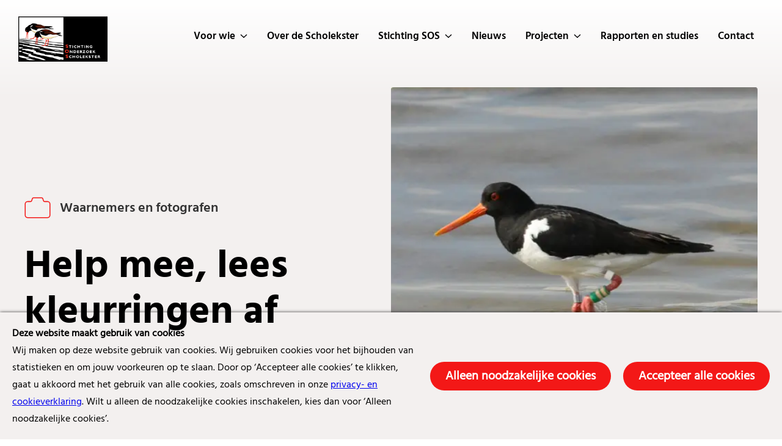

--- FILE ---
content_type: text/html; charset=utf-8
request_url: https://www.scholekster.org/waarnemers-en-fotografen
body_size: 25537
content:
<!DOCTYPE html><html lang="nl"><head><meta charSet="UTF-8"/><title>Waarnemers en fotografen - Stichting Onderzoek Scholekster</title><link href="/fonts/fonts.css" rel="stylesheet"/><meta name="description" content="Kleurringen van de vogels In een aantal gebieden in Nederland worden Scholekster-populaties door onderzoeksgroepen bestudeerd. Een belangrijke methode daarbij is het kleurringen van de vogels met als doel individuen te kunnen herkennen en volgen en daardoor specifieke onderzoeksvragen te kunnen beantwoorden. Onderzoeksvragen zijn bijvoorbeeld het bestuderen van plaatsvoorkeuren in broedgebieden en overwinteringslocaties, het volgen van […]"/><link rel="canonical" href="https://www.scholekster.org/waarnemers-en-fotografen/"/><meta name="robots" content="follow,index"/><meta name="viewport" content="width=device-width, initial-scale=1.0"/><link rel="apple-touch-icon" sizes="180x180" href="/apple-touch-icon.png"/><link rel="icon" type="image/png" sizes="32x32" href="/favicon-32.png"/><link rel="icon" type="image/png" sizes="16x16" href="/favicon-16.png"/><link rel="manifest" href="/webmanifest.json" crossorigin="use-credentials"/><link rel="mask-icon" href="/safari-pinned-tab.svg" color="#3f51b5"/><meta name="msapplication-TileColor"/><meta name="msapplication-config" content="/browserconfig.xml"/><meta name="theme-color"/><meta property="og:url" content="https://www.scholekster.org/waarnemers-en-fotografen/"/><meta property="og:title" content="Waarnemers en fotografen - Stichting Onderzoek Scholekster"/><meta property="og:description" content="Kleurringen van de vogels In een aantal gebieden in Nederland worden Scholekster-populaties door onderzoeksgroepen bestudeerd. Een belangrijke methode daarbij is het kleurringen van de vogels met als doel individuen te kunnen herkennen en volgen en daardoor specifieke onderzoeksvragen te kunnen beantwoorden. Onderzoeksvragen zijn bijvoorbeeld het bestuderen van plaatsvoorkeuren in broedgebieden en overwinteringslocaties, het volgen van […]"/><meta name="twitter:site" content="https://www.scholekster.org/waarnemers-en-fotografen/"/><meta name="twitter:title" content="Waarnemers en fotografen - Stichting Onderzoek Scholekster"/><meta name="twitter:description" content="Kleurringen van de vogels In een aantal gebieden in Nederland worden Scholekster-populaties door onderzoeksgroepen bestudeerd. Een belangrijke methode daarbij is het kleurringen van de vogels met als doel individuen te kunnen herkennen en volgen en daardoor specifieke onderzoeksvragen te kunnen beantwoorden. Onderzoeksvragen zijn bijvoorbeeld het bestuderen van plaatsvoorkeuren in broedgebieden en overwinteringslocaties, het volgen van […]"/><meta name="twitter:card" content="summary_large_image"/><meta name="twitter:image"/><meta property="og:image"/><meta property="og:image:width" content="1200"/><meta property="og:image:height" content="630"/><script async="" src="https://www.googletagmanager.com/gtag/js?id=G-WWT7Q2RS7S"></script><script>
  window.dataLayer = window.dataLayer || [];
  function gtag(){dataLayer.push(arguments);}
  gtag('js', new Date());
  gtag('config', 'G-WWT7Q2RS7S');
</script><meta name="next-head-count" content="28"/><noscript data-n-css=""></noscript><script defer="" nomodule="" src="/_next/static/chunks/polyfills-c67a75d1b6f99dc8.js"></script><script src="/_next/static/chunks/webpack-371ba423773b412b.js" defer=""></script><script src="/_next/static/chunks/framework-12cb91f441c26652.js" defer=""></script><script src="/_next/static/chunks/main-f6b6d5670d461a13.js" defer=""></script><script src="/_next/static/chunks/pages/_app-94a4347376a8cad3.js" defer=""></script><script src="/_next/static/chunks/117-188ab3c01dc8adaa.js" defer=""></script><script src="/_next/static/chunks/457-31e60b70d90a0b4d.js" defer=""></script><script src="/_next/static/chunks/378-923f64c69848f36c.js" defer=""></script><script src="/_next/static/chunks/168-c865315f8b949970.js" defer=""></script><script src="/_next/static/chunks/19-bf0aaf5d390e07c5.js" defer=""></script><script src="/_next/static/chunks/pages/%5B...slug%5D-80a29038ad8e30db.js" defer=""></script><script src="/_next/static/LQcKLtIGKJBCy5lIU1cmb/_buildManifest.js" defer=""></script><script src="/_next/static/LQcKLtIGKJBCy5lIU1cmb/_ssgManifest.js" defer=""></script><style data-styled="" data-styled-version="5.3.11">{/*! modern-normalize v1.0.0 | MIT License | https://github.com/sindresorhus/modern-normalize */}/*!sc*/
*,::after,::before{box-sizing:border-box;}/*!sc*/
:root{-moz-tab-size:4;tab-size:4;}/*!sc*/
html{line-height:1.15;-webkit-text-size-adjust:100%;}/*!sc*/
body{margin:0;}/*!sc*/
body{font-family:system-ui,-apple-system,'Segoe UI',Roboto,Helvetica,Arial,sans-serif,'Apple Color Emoji','Segoe UI Emoji';}/*!sc*/
hr{height:0;color:inherit;}/*!sc*/
abbr[title]{-webkit-text-decoration:underline dotted;text-decoration:underline dotted;}/*!sc*/
b,strong{font-weight:bolder;}/*!sc*/
code,kbd,pre,samp{font-family:ui-monospace,SFMono-Regular,Consolas,'Liberation Mono',Menlo,monospace;font-size:1em;}/*!sc*/
small{font-size:80%;}/*!sc*/
sub,sup{font-size:75%;line-height:0;position:relative;vertical-align:baseline;}/*!sc*/
sub{bottom:-.25em;}/*!sc*/
sup{top:-.5em;}/*!sc*/
table{text-indent:0;border-color:inherit;}/*!sc*/
button,input,optgroup,select,textarea{font-family:inherit;font-size:100%;line-height:1.15;margin:0;}/*!sc*/
button,select{text-transform:none;}/*!sc*/
[type=button],[type=reset],[type=submit],button{-webkit-appearance:button;}/*!sc*/
::-moz-focus-inner{border-style:none;padding:0;}/*!sc*/
:-moz-focusring{outline:1px dotted ButtonText;}/*!sc*/
:-moz-ui-invalid{box-shadow:none;}/*!sc*/
legend{padding:0;}/*!sc*/
progress{vertical-align:baseline;}/*!sc*/
::-webkit-inner-spin-button,::-webkit-outer-spin-button{height:auto;}/*!sc*/
[type=search]{-webkit-appearance:textfield;outline-offset:-2px;}/*!sc*/
::-webkit-search-decoration{-webkit-appearance:none;}/*!sc*/
::-webkit-file-upload-button{-webkit-appearance:button;font:inherit;}/*!sc*/
summary{display:list-item;}/*!sc*/
[role=button],button{cursor:pointer;}/*!sc*/
blockquote,dl,dd,h1,h2,h3,h4,h5,h6,hr,figure,p,pre{margin:0;}/*!sc*/
h1,h2,h3,h4,h5,h6{font-size:inherit;font-weight:inherit;}/*!sc*/
ol,ul{list-style:none;margin:0;padding:0;}/*!sc*/
img,svg,video,canvas,audio,iframe,embed,object{display:block;vertical-align:middle;}/*!sc*/
*,::before,::after{border-width:0;border-style:solid;border-color:currentColor;}/*!sc*/
*{--x-ring-color:rgba(59,130,246,0.5);}/*!sc*/
button:focus{outline:1px dotted;outline:5px auto -webkit-focus-ring-color;}/*!sc*/
@-webkit-keyframes x-spin{from{-webkit-transform:rotate(0deg);-ms-transform:rotate(0deg);transform:rotate(0deg);}to{-webkit-transform:rotate(360deg);-ms-transform:rotate(360deg);transform:rotate(360deg);}}/*!sc*/
@keyframes x-spin{from{-webkit-transform:rotate(0deg);-ms-transform:rotate(0deg);transform:rotate(0deg);}to{-webkit-transform:rotate(360deg);-ms-transform:rotate(360deg);transform:rotate(360deg);}}/*!sc*/
@-webkit-keyframes x-ping{0%{-webkit-transform:scale(1);-ms-transform:scale(1);transform:scale(1);opacity:1;}75%,100%{-webkit-transform:scale(2);-ms-transform:scale(2);transform:scale(2);opacity:0;}}/*!sc*/
@keyframes x-ping{0%{-webkit-transform:scale(1);-ms-transform:scale(1);transform:scale(1);opacity:1;}75%,100%{-webkit-transform:scale(2);-ms-transform:scale(2);transform:scale(2);opacity:0;}}/*!sc*/
@-webkit-keyframes x-pulse{0%,100%{opacity:1;}50%{opacity:.5;}}/*!sc*/
@keyframes x-pulse{0%,100%{opacity:1;}50%{opacity:.5;}}/*!sc*/
@-webkit-keyframes x-bounce{0%,100%{-webkit-transform:translateY(-25%);-ms-transform:translateY(-25%);transform:translateY(-25%);-webkit-animationTimingFunction:cubic-bezier(0.8,0,1,1);animationTimingFunction:cubic-bezier(0.8,0,1,1);}50%{-webkit-transform:translateY(0);-ms-transform:translateY(0);transform:translateY(0);-webkit-animationTimingFunction:cubic-bezier(0,0,0.2,1);animationTimingFunction:cubic-bezier(0,0,0.2,1);}}/*!sc*/
@keyframes x-bounce{0%,100%{-webkit-transform:translateY(-25%);-ms-transform:translateY(-25%);transform:translateY(-25%);-webkit-animationTimingFunction:cubic-bezier(0.8,0,1,1);animationTimingFunction:cubic-bezier(0.8,0,1,1);}50%{-webkit-transform:translateY(0);-ms-transform:translateY(0);transform:translateY(0);-webkit-animationTimingFunction:cubic-bezier(0,0,0.2,1);animationTimingFunction:cubic-bezier(0,0,0.2,1);}}/*!sc*/
data-styled.g1[id="sc-global-iEDSUG1"]{content:"sc-global-iEDSUG1,"}/*!sc*/
.ikzqlo{display:inline-block;}/*!sc*/
.kefvMH{display:-webkit-box;display:-webkit-flex;display:-ms-flexbox;display:flex;-webkit-align-items:start;-webkit-box-align:start;-ms-flex-align:start;align-items:start;}/*!sc*/
@media (min-width:1074px){.kefvMH{-webkit-align-items:center;-webkit-box-align:center;-ms-flex-align:center;align-items:center;}}/*!sc*/
data-styled.g2[id="sc-aXZVg"]{content:"ikzqlo,kefvMH,"}/*!sc*/
.fyfCVc{display:-webkit-box;display:-webkit-flex;display:-ms-flexbox;display:flex;-webkit-align-items:center;-webkit-box-align:center;-ms-flex-align:center;align-items:center;background-color:transparent;padding:0;}/*!sc*/
.hgeChy{border:none;padding:0;font-size:17px;display:-webkit-box;display:-webkit-flex;display:-ms-flexbox;display:flex;-webkit-align-items:center;-webkit-box-align:center;-ms-flex-align:center;align-items:center;}/*!sc*/
data-styled.g17[id="sc-jEACwC"]{content:"fyfCVc,hgeChy,"}/*!sc*/
.hNuQvs{display:-webkit-box;display:-webkit-flex;display:-ms-flexbox;display:flex;-webkit-align-items:center;-webkit-box-align:center;-ms-flex-align:center;align-items:center;-webkit-box-pack:justify;-webkit-justify-content:space-between;-ms-flex-pack:justify;justify-content:space-between;padding-right:20px;padding-left:20px;}/*!sc*/
@media (min-width:1074px){.hNuQvs{padding-right:30px;padding-left:30px;}}/*!sc*/
.jpFnZr{display:none;}/*!sc*/
@media (min-width:1074px){.jpFnZr{display:block;}}/*!sc*/
.hPGfIf{display:block;}/*!sc*/
@media (min-width:1074px){.hPGfIf{display:none;}}/*!sc*/
.eCbjRu{display:-webkit-box;display:-webkit-flex;display:-ms-flexbox;display:flex;}/*!sc*/
.eUIokm{display:none;padding:0;-webkit-box-pack:center;-webkit-justify-content:center;-ms-flex-pack:center;justify-content:center;-webkit-align-items:center;-webkit-box-align:center;-ms-flex-align:center;align-items:center;-webkit-flex-wrap:wrap;-ms-flex-wrap:wrap;flex-wrap:wrap;}/*!sc*/
@media (min-width:1074px){.eUIokm{display:-webkit-box;display:-webkit-flex;display:-ms-flexbox;display:flex;}}/*!sc*/
.fOTVPL{width:100%;padding-right:20px;padding-left:20px;margin-right:auto;margin-left:auto;}/*!sc*/
@media (min-width:640px){.fOTVPL{padding-right:40px;padding-left:40px;}}/*!sc*/
@media (min-width:1074px){.fOTVPL{padding-right:15px;padding-left:15px;}@media (min-width:640px){.fOTVPL{max-width:640px;}}@media (min-width:1074px){.fOTVPL{max-width:1074px;}}@media (min-width:1230px){.fOTVPL{max-width:1230px;}}}/*!sc*/
.iLcAvV{display:grid;grid-template-columns:repeat(4,minmax(0px,1fr));gap:24px;}/*!sc*/
@media (min-width:1074px){.iLcAvV{grid-template-columns:repeat(12,minmax(0px,1fr));}}/*!sc*/
.iGKJuP{grid-column:1 / span 4;}/*!sc*/
@media (min-width:1074px){.iGKJuP{grid-column:1 / span 12;}}/*!sc*/
.hvdJAR{display:-webkit-box;display:-webkit-flex;display:-ms-flexbox;display:flex;-webkit-box-pack:justify;-webkit-justify-content:space-between;-ms-flex-pack:justify;justify-content:space-between;-webkit-align-items:center;-webkit-box-align:center;-ms-flex-align:center;align-items:center;padding-top:13px;padding-bottom:23px;}/*!sc*/
.bXvQMW{display:-webkit-box;display:-webkit-flex;display:-ms-flexbox;display:flex;-webkit-flex-direction:column;-ms-flex-direction:column;flex-direction:column;padding:0;}/*!sc*/
@media (min-width:1074px){.hRxiby{padding-bottom:80px;}}/*!sc*/
.kqPEWg{display:-webkit-box;display:-webkit-flex;display:-ms-flexbox;display:flex;-webkit-flex-direction:column;-ms-flex-direction:column;flex-direction:column;padding-top:143px;-webkit-box-pack:center;-webkit-justify-content:center;-ms-flex-pack:center;justify-content:center;}/*!sc*/
@media (min-width:1074px){.kqPEWg{-webkit-flex-direction:row;-ms-flex-direction:row;flex-direction:row;}}/*!sc*/
.esktwY{display:-webkit-box;display:-webkit-flex;display:-ms-flexbox;display:flex;-webkit-flex-direction:column;-ms-flex-direction:column;flex-direction:column;-webkit-box-pack:center;-webkit-justify-content:center;-ms-flex-pack:center;justify-content:center;margin-right:80px;}/*!sc*/
.hpSNJt{display:-webkit-box;display:-webkit-flex;display:-ms-flexbox;display:flex;-webkit-align-items:center;-webkit-box-align:center;-ms-flex-align:center;align-items:center;margin-bottom:35px;}/*!sc*/
.hLCxnp{display:none;}/*!sc*/
@media (min-width:1074px){.hLCxnp{display:-webkit-box;display:-webkit-flex;display:-ms-flexbox;display:flex;}}/*!sc*/
.iymVUB{display:-webkit-box;display:-webkit-flex;display:-ms-flexbox;display:flex;}/*!sc*/
@media (min-width:1074px){.iymVUB{display:none;}}/*!sc*/
.henWUe{height:320px;width:100%;position:relative;margin-bottom:30px;}/*!sc*/
@media (min-width:640px){.henWUe{height:500px;}}/*!sc*/
@media (min-width:1074px){.henWUe{height:600px;width:600px;min-height:600px;min-width:600px;margin-bottom:0;}}/*!sc*/
.jPEwmq{display:-webkit-box;display:-webkit-flex;display:-ms-flexbox;display:flex;-webkit-box-pack:center;-webkit-justify-content:center;-ms-flex-pack:center;justify-content:center;}/*!sc*/
@media (min-width:1074px){.hQpREs{max-width:992px;}}/*!sc*/
.gVEdfZ{display:-webkit-box;display:-webkit-flex;display:-ms-flexbox;display:flex;-webkit-flex-direction:column;-ms-flex-direction:column;flex-direction:column;padding-top:23px;padding-bottom:23px;}/*!sc*/
@media (min-width:1074px){.gVEdfZ{-webkit-align-items:center;-webkit-box-align:center;-ms-flex-align:center;align-items:center;-webkit-box-pack:justify;-webkit-justify-content:space-between;-ms-flex-pack:justify;justify-content:space-between;-webkit-flex-direction:row-reverse;-ms-flex-direction:row-reverse;flex-direction:row-reverse;padding-top:35px;padding-bottom:35px;}}/*!sc*/
.dBLBbC{margin-bottom:23px;-webkit-box-pack:center;-webkit-justify-content:center;-ms-flex-pack:center;justify-content:center;}/*!sc*/
@media (min-width:640px){.dBLBbC{display:-webkit-box;display:-webkit-flex;display:-ms-flexbox;display:flex;}}/*!sc*/
@media (min-width:1074px){.dBLBbC{margin-left:100px;margin-right:0;margin-bottom:0;width:530px;display:unset;}}/*!sc*/
.hRUGQh{display:-webkit-box;display:-webkit-flex;display:-ms-flexbox;display:flex;position:relative;-webkit-box-pack:center;-webkit-justify-content:center;-ms-flex-pack:center;justify-content:center;}/*!sc*/
@media (min-width:1074px){.hRUGQh{display:none;}}/*!sc*/
.igKvtf{display:none;position:relative;}/*!sc*/
@media (min-width:1074px){.igKvtf{display:block;}}/*!sc*/
.deiKEZ{-webkit-flex:1;-ms-flex:1;flex:1;}/*!sc*/
.Ekmfr{display:-webkit-box;display:-webkit-flex;display:-ms-flexbox;display:flex;-webkit-flex-direction:column;-ms-flex-direction:column;flex-direction:column;-webkit-align-items:center;-webkit-box-align:center;-ms-flex-align:center;align-items:center;margin-top:26px;}/*!sc*/
@media (min-width:1074px){.Ekmfr{-webkit-flex-direction:row;-ms-flex-direction:row;flex-direction:row;-webkit-align-items:normal;-webkit-box-align:normal;-ms-flex-align:normal;align-items:normal;-webkit-flex-wrap:wrap;-ms-flex-wrap:wrap;flex-wrap:wrap;margin-right:-15px;margin-left:-15px;margin-top:52px;}}/*!sc*/
.dTFbXJ{max-width:min(320px,100%);width:100%;margin-bottom:0;}/*!sc*/
@media (min-width:640px){.dTFbXJ{max-width:320px;padding-right:10px;padding-left:10px;}}/*!sc*/
@media (min-width:1074px){.dTFbXJ{max-width:100%;width:33.3333%;padding-right:15px;padding-left:15px;margin-bottom:50px;}}/*!sc*/
.cVAXLM{width:100%;height:200px;margin-bottom:21px;position:relative;background:lightgrey;}/*!sc*/
@media (min-width:1074px){.cVAXLM{margin-bottom:15px;}}/*!sc*/
.dOsagg{margin-top:13px;}/*!sc*/
@media (min-width:1074px){.dOsagg{margin-top:46px;}}/*!sc*/
.kavpbA{padding-top:40px;padding-bottom:40px;}/*!sc*/
@media (min-width:1074px){.kavpbA{padding-top:80px;padding-bottom:80px;}}/*!sc*/
.bWPFWu{display:-webkit-box;display:-webkit-flex;display:-ms-flexbox;display:flex;-webkit-flex-direction:column;-ms-flex-direction:column;flex-direction:column;-webkit-align-items:center;-webkit-box-align:center;-ms-flex-align:center;align-items:center;}/*!sc*/
.fFhEMR{max-width:900px;}/*!sc*/
.iKPjJh{margin-bottom:23px;width:100%;-webkit-box-pack:center;-webkit-justify-content:center;-ms-flex-pack:center;justify-content:center;}/*!sc*/
@media (min-width:640px){.iKPjJh{display:-webkit-box;display:-webkit-flex;display:-ms-flexbox;display:flex;}}/*!sc*/
@media (min-width:1074px){.iKPjJh{margin-left:100px;margin-right:0;margin-bottom:0;width:530px;display:unset;}}/*!sc*/
.khKzND{position:relative;padding-top:56.25%;}/*!sc*/
.iDfpZx{display:-webkit-box;display:-webkit-flex;display:-ms-flexbox;display:flex;-webkit-flex-direction:column;-ms-flex-direction:column;flex-direction:column;}/*!sc*/
@media (min-width:640px){.iDfpZx{-webkit-flex-direction:row;-ms-flex-direction:row;flex-direction:row;margin-top:-10px;}}/*!sc*/
.jqOfkf{position:relative;width:108px;height:108px;margin-bottom:26px;}/*!sc*/
@media (min-width:640px){.jqOfkf{margin-right:22px;margin-bottom:0;}}/*!sc*/
.hdHCnK{display:-webkit-box;display:-webkit-flex;display:-ms-flexbox;display:flex;-webkit-flex-direction:column;-ms-flex-direction:column;flex-direction:column;-webkit-box-pack:center;-webkit-justify-content:center;-ms-flex-pack:center;justify-content:center;}/*!sc*/
.exLioa{margin-bottom:30px;}/*!sc*/
@media (min-width:1074px){.exLioa{margin-bottom:50px;}}/*!sc*/
.cSCJmc{width:calc(100% - 40px);margin-top:22px;position:relative;}/*!sc*/
@media (min-width:640px){.cSCJmc{width:524px;margin-top:20px;}}/*!sc*/
.bvoKIO{padding-bottom:31px;display:-webkit-box;display:-webkit-flex;display:-ms-flexbox;display:flex;-webkit-flex-direction:column;-ms-flex-direction:column;flex-direction:column;-webkit-box-pack:justify;-webkit-justify-content:space-between;-ms-flex-pack:justify;justify-content:space-between;border-bottom:1px solid;border-bottom-color:rgba(0,0,0,0.2);}/*!sc*/
@media (min-width:1074px){.bvoKIO{padding-bottom:61px;-webkit-flex-direction:row;-ms-flex-direction:row;flex-direction:row;}}/*!sc*/
.bTGLNm{position:relative;margin-top:-3px;width:159px;height:81px;}/*!sc*/
@media (min-width:1074px){.bTGLNm{width:199px;height:101px;}}/*!sc*/
.iEUhGc{display:-webkit-box;display:-webkit-flex;display:-ms-flexbox;display:flex;-webkit-flex-direction:column;-ms-flex-direction:column;flex-direction:column;margin-top:34px;}/*!sc*/
@media (min-width:640px){.iEUhGc{-webkit-flex-direction:row;-ms-flex-direction:row;flex-direction:row;-webkit-flex-wrap:wrap;-ms-flex-wrap:wrap;flex-wrap:wrap;}}/*!sc*/
@media (min-width:1074px){.iEUhGc{-webkit-flex-wrap:nowrap;-ms-flex-wrap:nowrap;flex-wrap:nowrap;margin-top:0;}}/*!sc*/
.cutgaE{padding-top:28px;padding-bottom:23px;display:-webkit-box;display:-webkit-flex;display:-ms-flexbox;display:flex;-webkit-box-pack:justify;-webkit-justify-content:space-between;-ms-flex-pack:justify;justify-content:space-between;-webkit-align-items:center;-webkit-box-align:center;-ms-flex-align:center;align-items:center;-webkit-flex-direction:column-reverse;-ms-flex-direction:column-reverse;flex-direction:column-reverse;}/*!sc*/
@media (min-width:640px){.cutgaE{-webkit-flex-direction:row;-ms-flex-direction:row;flex-direction:row;}}/*!sc*/
@media (min-width:1074px){.cutgaE{-webkit-flex-direction:row;-ms-flex-direction:row;flex-direction:row;}}/*!sc*/
.gKDksH{visibility:hidden;padding:20px;color:black;line-height:28px;width:100%;--x-shadow:0px 0px 5px 0px rgba(0,0,0,0.75);box-shadow:var(--x-ring-shadow,0 0 #0000),var(--x-shadow);left:0;bottom:0;position:fixed;background-color:#F3F0EF;}/*!sc*/
.ihaGmY{display:-webkit-box;display:-webkit-flex;display:-ms-flexbox;display:flex;-webkit-flex-direction:column;-ms-flex-direction:column;flex-direction:column;-webkit-align-items:center;-webkit-box-align:center;-ms-flex-align:center;align-items:center;}/*!sc*/
@media (min-width:1074px){.ihaGmY{-webkit-flex-direction:row;-ms-flex-direction:row;flex-direction:row;}}/*!sc*/
.csUtCh{display:-webkit-box;display:-webkit-flex;display:-ms-flexbox;display:flex;-webkit-box-flex:1;-webkit-flex-grow:1;-ms-flex-positive:1;flex-grow:1;}/*!sc*/
.hnbJBi{margin-top:20px;-webkit-flex:none;-ms-flex:none;flex:none;display:-webkit-box;display:-webkit-flex;display:-ms-flexbox;display:flex;}/*!sc*/
@media (min-width:1074px){.hnbJBi{margin-top:0;}}/*!sc*/
data-styled.g31[id="sc-bXCLTC"]{content:"hNuQvs,jpFnZr,hPGfIf,eCbjRu,eUIokm,fOTVPL,iLcAvV,iGKJuP,hvdJAR,bXvQMW,hRxiby,kqPEWg,esktwY,hpSNJt,hLCxnp,iymVUB,henWUe,jPEwmq,hQpREs,gVEdfZ,dBLBbC,hRUGQh,igKvtf,deiKEZ,Ekmfr,dTFbXJ,cVAXLM,dOsagg,kavpbA,bWPFWu,fFhEMR,iKPjJh,khKzND,iDfpZx,jqOfkf,hdHCnK,exLioa,cSCJmc,bvoKIO,bTGLNm,iEUhGc,cutgaE,gKDksH,ihaGmY,csUtCh,hnbJBi,"}/*!sc*/
.ZqyiI{z-index:1;position:relative;font-size:37px;line-height:47px;color:black;}/*!sc*/
@media (min-width:1074px){.ZqyiI{font-size:65px;line-height:75px;}}/*!sc*/
data-styled.g41[id="sc-cWSHoV"]{content:"ZqyiI,"}/*!sc*/
.cSNLmT{padding-top:22px;font-size:23px;text-align:center;line-height:33px;}/*!sc*/
@media (min-width:1074px){.cSNLmT{padding-top:35px;font-size:35px;line-height:66px;}}/*!sc*/
data-styled.g42[id="sc-eBMEME"]{content:"cSNLmT,"}/*!sc*/
.feghQa{font-size:23px;line-height:33px;margin-bottom:14px;}/*!sc*/
@media (min-width:1074px){.feghQa{font-size:35px;line-height:45px;margin-bottom:22px;}}/*!sc*/
.iTwLFp{font-size:23px;line-height:33px;margin-bottom:11px;}/*!sc*/
@media (min-width:1074px){.iTwLFp{font-size:35px;line-height:unset;margin-bottom:17px;}}/*!sc*/
.gwdxnm{font-size:20px;line-height:30px;font-family:Hind Siliguri Semibold;margin-bottom:8px;}/*!sc*/
@media (min-width:1074px){.gwdxnm{font-size:22px;line-height:32px;margin-bottom:11px;}}/*!sc*/
.OQzQd{font-size:23px;line-height:33px;margin-bottom:14px;}/*!sc*/
@media (min-width:1074px){.OQzQd{font-size:35px;line-height:45px;margin-bottom:30px;}}/*!sc*/
.eTOfOD{font-size:21px;line-height:31px;margin-bottom:8px;color:white;text-align:center;}/*!sc*/
@media (min-width:1074px){.eTOfOD{font-size:33px;line-height:32px;margin-bottom:13px;}}/*!sc*/
data-styled.g43[id="sc-dCFHLb"]{content:"feghQa,iTwLFp,gwdxnm,OQzQd,eTOfOD,"}/*!sc*/
.PhdTY{border-top:1px solid rgba(0,0,0,0.2);}/*!sc*/
data-styled.g50[id="sc-fXSgeo"]{content:"PhdTY,"}/*!sc*/
.fYGwbO{margin-right:16px;margin-left:16px;}/*!sc*/
data-styled.g61[id="sc-gmPhUn"]{content:"fYGwbO,"}/*!sc*/
.jtkLls{display:-webkit-box;display:-webkit-flex;display:-ms-flexbox;display:flex;-webkit-align-items:center;-webkit-box-align:center;-ms-flex-align:center;align-items:center;}/*!sc*/
data-styled.g71[id="sc-dZoequ"]{content:"jtkLls,"}/*!sc*/
.WzUZm{font-size:17px;}/*!sc*/
.liZfDy{margin-left:10px;font-size:15px;font-family:Hind Siliguri Semibold;}/*!sc*/
@media (min-width:1074px){.liZfDy{margin-left:15px;font-size:22px;}}/*!sc*/
.fLshNg{font-size:16px;line-height:26px;color:white;text-align:center;}/*!sc*/
@media (min-width:1074px){.fLshNg{font-size:18px;line-height:28px;}}/*!sc*/
.iarpjc{font-size:18px;font-family:Hind Siliguri Semibold;}/*!sc*/
@media (min-width:1074px){.iarpjc{font-size:20px;}}/*!sc*/
.fzQvvJ{margin-top:23px;}/*!sc*/
@media (min-width:1074px){.fzQvvJ{margin-top:0;}}/*!sc*/
data-styled.g78[id="sc-iMWBiJ"]{content:"WzUZm,liZfDy,fLshNg,iarpjc,fzQvvJ,"}/*!sc*/
.ggcdWt{padding-top:40px;padding-bottom:40px;}/*!sc*/
@media (min-width:1074px){.ggcdWt{padding-top:80px;padding-bottom:80px;}}/*!sc*/
@media (min-width:1074px){.fAAeZt{display:-webkit-box;display:-webkit-flex;display:-ms-flexbox;display:flex;-webkit-box-pack:center;-webkit-justify-content:center;-ms-flex-pack:center;justify-content:center;}}/*!sc*/
.cRHVgc{display:-webkit-box;display:-webkit-flex;display:-ms-flexbox;display:flex;-webkit-flex-direction:column;-ms-flex-direction:column;flex-direction:column;-webkit-align-items:center;-webkit-box-align:center;-ms-flex-align:center;align-items:center;padding-top:27px;padding-bottom:51px;margin-right:-20px;margin-left:-20px;margin-top:40px;margin-bottom:40px;border-radius:3px;background-color:#611800;background-image:url(/pattern.svg);background-repeat:no-repeat;background-position:left bottom;}/*!sc*/
@media (min-width:640px){.cRHVgc{margin-right:0;margin-left:0;}}/*!sc*/
@media (min-width:1074px){.cRHVgc{padding-top:63px;padding-bottom:80px;margin-right:0;margin-left:0;margin-top:80px;margin-bottom:80px;}}/*!sc*/
data-styled.g90[id="sc-hZDyAQ"]{content:"ggcdWt,fAAeZt,cRHVgc,"}/*!sc*/
.cSVPoJ{-webkit-flex:none;-ms-flex:none;flex:none;-webkit-transition:all 0.25s;transition:all 0.25s;margin-left:8;stroke:black;stroke-width:1.5px;fill:transparent;margin-left:8px;stroke:black;}/*!sc*/
.bwekov{-webkit-flex:none;-ms-flex:none;flex:none;-webkit-transition:all 0.25s;transition:all 0.25s;stroke-width:0px;}/*!sc*/
.bYWcrq{-webkit-flex:none;-ms-flex:none;flex:none;-webkit-transition:all 0.25s;transition:all 0.25s;stroke-width:0px;fill:black;}/*!sc*/
.czCtAu{-webkit-flex:none;-ms-flex:none;flex:none;-webkit-transition:all 0.25s;transition:all 0.25s;margin-left:10;stroke-width:0px;margin-left:10px;}/*!sc*/
.jMkUVx{-webkit-flex:none;-ms-flex:none;flex:none;-webkit-transition:all 0.25s;transition:all 0.25s;stroke:red;stroke-width:2.5px;fill:transparent;stroke:#F31817;}/*!sc*/
.bxZlhE{-webkit-flex:none;-ms-flex:none;flex:none;-webkit-transition:all 0.25s;transition:all 0.25s;stroke-width:0px;fill:#F31817;}/*!sc*/
data-styled.g138[id="sc-dxcDKg"]{content:"cSVPoJ,bwekov,bYWcrq,czCtAu,jMkUVx,bxZlhE,"}/*!sc*/
.iHdsss{background:linear-gradient(0deg,#F3F0EF 80%,#FFFFFF);width:100%;position:relative;top:0;display:-webkit-box;display:-webkit-flex;display:-ms-flexbox;display:flex;margin-bottom:80px;}/*!sc*/
@media (max-width:1073.98px){}/*!sc*/
data-styled.g140[id="sc-kRRyDe"]{content:"iHdsss,"}/*!sc*/
.bmBvPb p{font-size:1rem;line-height:1.5;}/*!sc*/
.bmBvPb .button{position:relative;display:inline-block;cursor:pointer;}/*!sc*/
.bmBvPb table{margin-bottom:29px;}/*!sc*/
.bmBvPb ul,.bmBvPb ol{padding-left:1.25rem;line-height:1.6;list-style:none;}/*!sc*/
.bmBvPb ul > li:before,.bmBvPb ol > li:before{content:'•';display:inline-block;width:1.25rem;margin-left:-1.25rem;vertical-align:baseline;font-size:1.125rem;}/*!sc*/
.bmBvPb ol{counter-reset:item;}/*!sc*/
.bmBvPb ol > li:before{content:counter(item);counter-increment:item;}/*!sc*/
.bmBvPb a{color:#333333;-webkit-text-decoration:underline;text-decoration:underline;}/*!sc*/
.bmBvPb a:hover{-webkit-text-decoration:none;text-decoration:none;}/*!sc*/
.bmBvPb div[class^='wp-caption']{position:relative;}/*!sc*/
.bmBvPb div[class^='wp-caption'] img{height:auto;width:100%;}/*!sc*/
.bmBvPb img[class^='wp-image']{padding-top:14px;width:100%;height:auto;}/*!sc*/
.bmBvPb p.wp-caption-text{position:absolute;bottom:0;right:0;color:white;font-size:0.875rem;font-style:italic;background-color:rgba(0,0,0,0.3);max-width:-webkit-fit-content;max-width:-moz-fit-content;max-width:fit-content;padding:0.3125rem 0.625rem;margin-bottom:0;}/*!sc*/
.bmBvPb p{margin-bottom:1.25rem;line-height:26px;}/*!sc*/
.bmBvPb ul,.bmBvPb ol{font-size:1rem;}/*!sc*/
.bmBvPb h1,.bmBvPb h2,.bmBvPb h3,.bmBvPb h4,.bmBvPb h5,.bmBvPb h6{margin-bottom:1.0625rem;}/*!sc*/
.bmBvPb h1{font-size:2.5rem;}/*!sc*/
.bmBvPb h2{font-size:2rem;}/*!sc*/
.bmBvPb h3{font-size:1.4375rem;}/*!sc*/
.bmBvPb h4{font-size:1.3125rem;}/*!sc*/
.bmBvPb h5{font-size:1.125rem;}/*!sc*/
.bmBvPb h6{font-size:1rem;}/*!sc*/
@media (min-width:640px){.bmBvPb p{line-height:1.6;margin-bottom:1.25rem;}}/*!sc*/
@media (min-width:1074px){.bmBvPb p{margin-bottom:1.8125rem;line-height:28px;font-size:1.125rem;}.bmBvPb ul,.bmBvPb ol{font-size:1.125rem;}.bmBvPb h1{font-size:3.375rem;}.bmBvPb h2{font-size:2.8125rem;}.bmBvPb h3{font-size:2.1875rem;}.bmBvPb h4{font-size:1.5rem;}.bmBvPb h5{font-size:1.5rem;}.bmBvPb h6{font-size:1.125rem;}}/*!sc*/
.eNyxmu{color:#333333;font-size:16px;line-height:22px;}/*!sc*/
.eNyxmu p{font-size:1rem;line-height:1.5;}/*!sc*/
.eNyxmu .button{position:relative;display:inline-block;cursor:pointer;}/*!sc*/
.eNyxmu table{margin-bottom:29px;}/*!sc*/
.eNyxmu ul,.eNyxmu ol{padding-left:1.25rem;line-height:1.6;list-style:none;}/*!sc*/
.eNyxmu ul > li:before,.eNyxmu ol > li:before{content:'•';display:inline-block;width:1.25rem;margin-left:-1.25rem;vertical-align:baseline;font-size:1.125rem;}/*!sc*/
.eNyxmu ol{counter-reset:item;}/*!sc*/
.eNyxmu ol > li:before{content:counter(item);counter-increment:item;}/*!sc*/
.eNyxmu a{color:#333333;-webkit-text-decoration:underline;text-decoration:underline;}/*!sc*/
.eNyxmu a:hover{-webkit-text-decoration:none;text-decoration:none;}/*!sc*/
.eNyxmu div[class^='wp-caption']{position:relative;}/*!sc*/
.eNyxmu div[class^='wp-caption'] img{height:auto;width:100%;}/*!sc*/
.eNyxmu img[class^='wp-image']{padding-top:14px;width:100%;height:auto;}/*!sc*/
.eNyxmu p.wp-caption-text{position:absolute;bottom:0;right:0;color:white;font-size:0.875rem;font-style:italic;background-color:rgba(0,0,0,0.3);max-width:-webkit-fit-content;max-width:-moz-fit-content;max-width:fit-content;padding:0.3125rem 0.625rem;margin-bottom:0;}/*!sc*/
.eNyxmu p{margin-bottom:1.25rem;line-height:26px;}/*!sc*/
.eNyxmu ul,.eNyxmu ol{font-size:1rem;}/*!sc*/
.eNyxmu h1,.eNyxmu h2,.eNyxmu h3,.eNyxmu h4,.eNyxmu h5,.eNyxmu h6{margin-bottom:1.0625rem;}/*!sc*/
.eNyxmu h1{font-size:2.5rem;}/*!sc*/
.eNyxmu h2{font-size:2rem;}/*!sc*/
.eNyxmu h3{font-size:1.4375rem;}/*!sc*/
.eNyxmu h4{font-size:1.3125rem;}/*!sc*/
.eNyxmu h5{font-size:1.125rem;}/*!sc*/
.eNyxmu h6{font-size:1rem;}/*!sc*/
@media (min-width:640px){.eNyxmu p{line-height:1.6;margin-bottom:1.25rem;}}/*!sc*/
@media (min-width:1074px){.eNyxmu p{margin-bottom:1.8125rem;line-height:28px;font-size:1rem;}.eNyxmu ul,.eNyxmu ol{font-size:1.125rem;}.eNyxmu h1{font-size:3.375rem;}.eNyxmu h2{font-size:2.8125rem;}.eNyxmu h3{font-size:2.1875rem;}.eNyxmu h4{font-size:1.5rem;}.eNyxmu h5{font-size:1.5rem;}.eNyxmu h6{font-size:1.125rem;}}/*!sc*/
@media (min-width:1074px){.eNyxmu{font-size:16px;line-height:26px;}}/*!sc*/
.crpzOb{font-family:Hind Siliguri Semibold;text-align:center;}/*!sc*/
.crpzOb p{font-size:1rem;line-height:1.5;}/*!sc*/
.crpzOb .button{position:relative;display:inline-block;cursor:pointer;}/*!sc*/
.crpzOb table{margin-bottom:29px;}/*!sc*/
.crpzOb ul,.crpzOb ol{padding-left:1.25rem;line-height:1.6;list-style:none;}/*!sc*/
.crpzOb ul > li:before,.crpzOb ol > li:before{content:'•';display:inline-block;width:1.25rem;margin-left:-1.25rem;vertical-align:baseline;font-size:1.125rem;}/*!sc*/
.crpzOb ol{counter-reset:item;}/*!sc*/
.crpzOb ol > li:before{content:counter(item);counter-increment:item;}/*!sc*/
.crpzOb a{color:#333333;-webkit-text-decoration:underline;text-decoration:underline;}/*!sc*/
.crpzOb a:hover{-webkit-text-decoration:none;text-decoration:none;}/*!sc*/
.crpzOb div[class^='wp-caption']{position:relative;}/*!sc*/
.crpzOb div[class^='wp-caption'] img{height:auto;width:100%;}/*!sc*/
.crpzOb img[class^='wp-image']{padding-top:14px;width:100%;height:auto;}/*!sc*/
.crpzOb p.wp-caption-text{position:absolute;bottom:0;right:0;color:white;font-size:0.875rem;font-style:italic;background-color:rgba(0,0,0,0.3);max-width:-webkit-fit-content;max-width:-moz-fit-content;max-width:fit-content;padding:0.3125rem 0.625rem;margin-bottom:0;}/*!sc*/
.crpzOb p{margin-bottom:1.25rem;line-height:26px;}/*!sc*/
.crpzOb ul,.crpzOb ol{font-size:1rem;}/*!sc*/
.crpzOb h1,.crpzOb h2,.crpzOb h3,.crpzOb h4,.crpzOb h5,.crpzOb h6{margin-bottom:1.0625rem;}/*!sc*/
.crpzOb h1{font-size:2.5rem;}/*!sc*/
.crpzOb h2{font-size:2rem;}/*!sc*/
.crpzOb h3{font-size:1.4375rem;}/*!sc*/
.crpzOb h4{font-size:1.3125rem;}/*!sc*/
.crpzOb h5{font-size:1.125rem;}/*!sc*/
.crpzOb h6{font-size:1rem;}/*!sc*/
@media (min-width:640px){.crpzOb p{line-height:1.6;margin-bottom:1.25rem;}}/*!sc*/
@media (min-width:1074px){.crpzOb p{margin-bottom:1.8125rem;line-height:28px;font-size:1.125rem;}.crpzOb ul,.crpzOb ol{font-size:1.125rem;}.crpzOb h1{font-size:3.375rem;}.crpzOb h2{font-size:2.8125rem;}.crpzOb h3{font-size:2.1875rem;}.crpzOb h4{font-size:1.5rem;}.crpzOb h5{font-size:1.5rem;}.crpzOb h6{font-size:1.125rem;}}/*!sc*/
.iKJoas{text-align:center;}/*!sc*/
.iKJoas p{font-size:1rem;line-height:1.5;}/*!sc*/
.iKJoas .button{position:relative;display:inline-block;cursor:pointer;}/*!sc*/
.iKJoas table{margin-bottom:29px;}/*!sc*/
.iKJoas ul,.iKJoas ol{padding-left:1.25rem;line-height:1.6;list-style:none;}/*!sc*/
.iKJoas ul > li:before,.iKJoas ol > li:before{content:'•';display:inline-block;width:1.25rem;margin-left:-1.25rem;vertical-align:baseline;font-size:1.125rem;}/*!sc*/
.iKJoas ol{counter-reset:item;}/*!sc*/
.iKJoas ol > li:before{content:counter(item);counter-increment:item;}/*!sc*/
.iKJoas a{color:#333333;-webkit-text-decoration:underline;text-decoration:underline;}/*!sc*/
.iKJoas a:hover{-webkit-text-decoration:none;text-decoration:none;}/*!sc*/
.iKJoas div[class^='wp-caption']{position:relative;}/*!sc*/
.iKJoas div[class^='wp-caption'] img{height:auto;width:100%;}/*!sc*/
.iKJoas img[class^='wp-image']{padding-top:14px;width:100%;height:auto;}/*!sc*/
.iKJoas p.wp-caption-text{position:absolute;bottom:0;right:0;color:white;font-size:0.875rem;font-style:italic;background-color:rgba(0,0,0,0.3);max-width:-webkit-fit-content;max-width:-moz-fit-content;max-width:fit-content;padding:0.3125rem 0.625rem;margin-bottom:0;}/*!sc*/
.iKJoas p{margin-bottom:1.25rem;line-height:26px;}/*!sc*/
.iKJoas ul,.iKJoas ol{font-size:1rem;}/*!sc*/
.iKJoas h1,.iKJoas h2,.iKJoas h3,.iKJoas h4,.iKJoas h5,.iKJoas h6{margin-bottom:1.0625rem;}/*!sc*/
.iKJoas h1{font-size:2.5rem;}/*!sc*/
.iKJoas h2{font-size:2rem;}/*!sc*/
.iKJoas h3{font-size:1.4375rem;}/*!sc*/
.iKJoas h4{font-size:1.3125rem;}/*!sc*/
.iKJoas h5{font-size:1.125rem;}/*!sc*/
.iKJoas h6{font-size:1rem;}/*!sc*/
@media (min-width:640px){.iKJoas p{line-height:1.6;margin-bottom:1.25rem;}}/*!sc*/
@media (min-width:1074px){.iKJoas p{margin-bottom:1.8125rem;line-height:28px;font-size:1.125rem;}.iKJoas ul,.iKJoas ol{font-size:1.125rem;}.iKJoas h1{font-size:3.375rem;}.iKJoas h2{font-size:2.8125rem;}.iKJoas h3{font-size:2.1875rem;}.iKJoas h4{font-size:1.5rem;}.iKJoas h5{font-size:1.5rem;}.iKJoas h6{font-size:1.125rem;}}/*!sc*/
data-styled.g141[id="sc-knuQbY"]{content:"bmBvPb,eNyxmu,crpzOb,iKJoas,"}/*!sc*/
html{box-sizing:border-box;}/*!sc*/
body{font-family:Hind Siliguri Regular;color:#333333;}/*!sc*/
body.fixed{overflow:hidden;}/*!sc*/
*,*::before,*::after{box-sizing:inherit;}/*!sc*/
::selection{background-color:#3f51b5;color:#ffffff;}/*!sc*/
h1,h2,h3,h4,h5,h6{margin:0;font-family:Hind Siliguri Bold;}/*!sc*/
h1{font-size:2em;margin-bottom:1.25rem;}/*!sc*/
h2{font-size:1.7em;}/*!sc*/
h3{font-size:1.17em;}/*!sc*/
h4{font-size:1em;}/*!sc*/
h5{font-size:0.83em;}/*!sc*/
h6{font-size:0.67em;}/*!sc*/
img{max-width:100%;}/*!sc*/
select::-ms-expand{display:none;}/*!sc*/
.accessibly-hidden{position:absolute;left:-999em;}/*!sc*/
.caption-inside-img{position:absolute;bottom:0;right:0;color:white;font-size:0.875rem;background-color:rgba(0,0,0,.3);max-width:-webkit-fit-content;max-width:-moz-fit-content;max-width:fit-content;padding:0.3125rem 0.625rem;}/*!sc*/
p.wp-caption-text{font-size:0.875rem;font-style:italic;}/*!sc*/
data-styled.g143[id="sc-global-pbOT1"]{content:"sc-global-pbOT1,"}/*!sc*/
.dvNbdn{padding:0.75rem 1.5625rem;background-color:#F31817;color:white;font-size:1.25rem;font-weight:bold;border:0;outline:0;border-radius:1.6875rem;cursor:pointer;-webkit-text-decoration:none;text-decoration:none;-webkit-transition:all 0.25s;transition:all 0.25s;display:inline-block;border:none;padding:0;}/*!sc*/
.dvNbdn:hover{background-color:#F54645;color:white;}/*!sc*/
.dvNbdn:disabled{pointer-events:none;opacity:0.6;}/*!sc*/
.dvNbdn{background:none;}/*!sc*/
.dvNbdn:hover{background:none;}/*!sc*/
.dvNbdn:focus{background:none;}/*!sc*/
@media (min-width:1074px){.dvNbdn{display:none;}}/*!sc*/
.eIrKxU{padding:0.75rem 1.5625rem;background-color:#F31817;color:white;font-size:1.25rem;font-weight:bold;border:0;outline:0;border-radius:1.6875rem;cursor:pointer;-webkit-text-decoration:none;text-decoration:none;-webkit-transition:all 0.25s;transition:all 0.25s;display:inline-block;border:none;padding:0;}/*!sc*/
.eIrKxU:hover{background-color:#F54645;color:white;}/*!sc*/
.eIrKxU:disabled{pointer-events:none;opacity:0.6;}/*!sc*/
.eIrKxU{background:none;}/*!sc*/
.eIrKxU:hover{background:none;}/*!sc*/
.eIrKxU:focus{background:none;}/*!sc*/
.fZKxRL{padding:0.75rem 1.5625rem;background-color:#F31817;color:white;font-size:1.25rem;font-weight:bold;border:0;outline:0;border-radius:1.6875rem;cursor:pointer;-webkit-text-decoration:none;text-decoration:none;-webkit-transition:all 0.25s;transition:all 0.25s;display:inline-block;margin-left:20px;}/*!sc*/
.fZKxRL:hover{background-color:#F54645;color:white;}/*!sc*/
.fZKxRL:disabled{pointer-events:none;opacity:0.6;}/*!sc*/
data-styled.g144[id="sc-dNsVcS"]{content:"dvNbdn,eIrKxU,fZKxRL,"}/*!sc*/
.dhgqoW{margin-top:16px;margin-bottom:30px;}/*!sc*/
.dhgqoW a{font-size:16px;color:black;-webkit-text-decoration:none;text-decoration:none;font-family:Hind Siliguri Semibold;}/*!sc*/
@media (min-width:1074px){.dhgqoW a{font-size:18px;}}/*!sc*/
.dhgqoW .icon-container{margin-right:10px;-webkit-transition:margin 0.15s;transition:margin 0.15s;}/*!sc*/
@media (min-width:1074px){.dhgqoW{margin-top:12px;margin-bottom:0;}}/*!sc*/
.ijIpab a{font-size:16px;color:black;-webkit-text-decoration:none;text-decoration:none;font-family:Hind Siliguri Semibold;}/*!sc*/
@media (min-width:1074px){.ijIpab a{font-size:18px;}}/*!sc*/
.ijIpab .icon-container{margin-right:10px;-webkit-transition:margin 0.15s;transition:margin 0.15s;}/*!sc*/
.ijIpab:hover .icon-container{margin-left:4px;margin-right:6px;}/*!sc*/
@media (min-width:640px){.ijIpab{margin-top:10px;}}/*!sc*/
.gryVYU{margin-bottom:15px;}/*!sc*/
.gryVYU a{font-size:16px;color:black;-webkit-text-decoration:none;text-decoration:none;font-family:Hind Siliguri Semibold;}/*!sc*/
@media (min-width:1074px){.gryVYU a{font-size:18px;}}/*!sc*/
.gryVYU .icon-container{margin-right:10px;-webkit-transition:margin 0.15s;transition:margin 0.15s;}/*!sc*/
.gryVYU:hover .icon-container{margin-left:4px;margin-right:6px;}/*!sc*/
@media (min-width:640px){.gryVYU{margin-bottom:12px;}}/*!sc*/
.ggTiol a{font-size:16px;color:black;-webkit-text-decoration:none;text-decoration:none;font-family:Hind Siliguri Semibold;}/*!sc*/
@media (min-width:1074px){.ggTiol a{font-size:18px;}}/*!sc*/
.ggTiol .icon-container{margin-right:10px;-webkit-transition:margin 0.15s;transition:margin 0.15s;}/*!sc*/
.ggTiol:hover .icon-container{margin-left:4px;margin-right:6px;}/*!sc*/
data-styled.g155[id="sc-eoVZPG"]{content:"dhgqoW,ijIpab,gryVYU,ggTiol,"}/*!sc*/
.dGDSHg .react-player{position:absolute;top:0;left:0;}/*!sc*/
data-styled.g156[id="sc-dWZqqJ"]{content:"dGDSHg,"}/*!sc*/
.ZNILc{padding-top:40px;padding-bottom:40px;}/*!sc*/
.ZNILc .table tbody >:nth-child(odd){background:#F3F0EF;}/*!sc*/
.ZNILc .table td{padding-left:16px;padding-top:17px;padding-bottom:15px;}/*!sc*/
@media (min-width:640px){.ZNILc .image-box{max-height:530px;max-width:530px;}}/*!sc*/
@media (min-width:1074px){.ZNILc .image-box{max-width:unset;min-width:530px;min-height:530px;}}/*!sc*/
@media (min-width:1074px){.ZNILc{padding-top:80px;padding-bottom:80px;}}/*!sc*/
.cEKlXM{background:#F3F0EF;padding-top:24px;padding-bottom:24px;}/*!sc*/
.cEKlXM .table tbody >:nth-child(odd){background:#F3F0EF;}/*!sc*/
.cEKlXM .table td{padding-left:16px;padding-top:17px;padding-bottom:15px;}/*!sc*/
@media (min-width:640px){.cEKlXM .image-box{max-height:530px;max-width:530px;}}/*!sc*/
@media (min-width:1074px){.cEKlXM .image-box{max-width:unset;min-width:530px;min-height:530px;}}/*!sc*/
@media (min-width:1074px){.cEKlXM{padding-top:44px;padding-bottom:44px;}}/*!sc*/
data-styled.g157[id="sc-isRoRg"]{content:"ZNILc,cEKlXM,"}/*!sc*/
.kdlJZa{position:absolute;top:0;z-index:10;width:100%;padding:0.875rem 0;}/*!sc*/
@media (min-width:1074px){.kdlJZa{padding:1.25rem 0;}}/*!sc*/
@media (min-width:1074px){.kdlJZa .logo{position:relative;top:7px;}}/*!sc*/
.kdlJZa ul{list-style:none;}/*!sc*/
.kdlJZa ul a{font-family:Hind Siliguri Semibold;-webkit-text-decoration:none;text-decoration:none;font-size:1.0625rem;}/*!sc*/
.kdlJZa ul a:hover{-webkit-text-decoration:underline;text-decoration:underline;}/*!sc*/
.kdlJZa .nav-items__standard a{color:#000000;}/*!sc*/
.kdlJZa .nav-button__standard p{color:#000000;font-family:Hind Siliguri Semibold;}/*!sc*/
.kdlJZa .nav-button__standard svg{stroke:#000000;}/*!sc*/
.kdlJZa .nav-items__mobile li{margin-bottom:20px;}/*!sc*/
.kdlJZa .nav-items__mobile li a{color:black;}/*!sc*/
.kdlJZa .nav-items__mobile li button{font-family:Hind Siliguri Semibold;}/*!sc*/
.kdlJZa .nav-items__mobile li svg{fill:#000000;}/*!sc*/
.kdlJZa .nav-subitems__mobile{padding-bottom:6px;}/*!sc*/
.kdlJZa .nav-subitems__mobile > :first-child{margin-top:20px;}/*!sc*/
.kdlJZa .nav-subitems__mobile > :last-child{margin-bottom:0;}/*!sc*/
.kdlJZa .nav-subitems__mobile li{margin-bottom:15px;}/*!sc*/
.kdlJZa .menu-button svg{fill:#000000;}/*!sc*/
.kdlJZa .menu-button.alt svg{fill:#000000;}/*!sc*/
@media (max-width:1073.98px){.kdlJZa div[class*='SelectContainer']{margin-left:0;}}/*!sc*/
@media (max-width:1073.98px){.kdlJZa .react-select__control{-webkit-box-pack:start;-webkit-justify-content:start;-ms-flex-pack:start;justify-content:start;}}/*!sc*/
.kdlJZa .react-select__single-value{color:#000000;}/*!sc*/
@media (max-width:1073.98px){.kdlJZa .react-select__single-value{color:#000000;}}/*!sc*/
.kdlJZa .react-select__indicator{padding:0;}/*!sc*/
@media (min-width:1074px){}/*!sc*/
.kdlJZa .react-select__menu{color:#000000;padding:0;}/*!sc*/
@media (max-width:1073.98px){.kdlJZa .react-select__menu{color:#000000;}}/*!sc*/
data-styled.g160[id="sc-fsvrbR"]{content:"kdlJZa,"}/*!sc*/
.bbiEyH{width:100vw;height:100vh;position:fixed;top:0;right:0;z-index:10000;-webkit-flex-direction:column;-ms-flex-direction:column;flex-direction:column;display:none;background:#F3F0EF;overflow-y:auto;overflow-x:hidden;}/*!sc*/
.bbiEyH.slide-enter{display:-webkit-box;display:-webkit-flex;display:-ms-flexbox;display:flex;}/*!sc*/
.bbiEyH.slide-enter-done{display:-webkit-box;display:-webkit-flex;display:-ms-flexbox;display:flex;}/*!sc*/
.bbiEyH.slide-exit{display:-webkit-box;display:-webkit-flex;display:-ms-flexbox;display:flex;}/*!sc*/
.bbiEyH.slide-exit-done{display:none;}/*!sc*/
data-styled.g161[id="sc-jOnpCo"]{content:"bbiEyH,"}/*!sc*/
.dKWYqf{position:relative;-webkit-user-select:none;-moz-user-select:none;-ms-user-select:none;user-select:none;}/*!sc*/
.dKWYqf .nav-pop-up{left:50%;-webkit-transform:translateX(-50%);-ms-transform:translateX(-50%);transform:translateX(-50%);}/*!sc*/
.dKWYqf .nav-pop-up li{margin-bottom:20px;}/*!sc*/
.dKWYqf .nav-pop-up ul li:last-child{margin-bottom:0;}/*!sc*/
.dKWYqf .nav-pop-up a{color:#000000;font-family:Hind Siliguri Bold;}/*!sc*/
data-styled.g162[id="sc-kFWlue"]{content:"dKWYqf,"}/*!sc*/
.hZtngo{border-top:1px solid rgba(0,0,0,0.2);padding-top:40px;}/*!sc*/
.hZtngo a:not(.menu-box a){font-size:1rem;}/*!sc*/
.hZtngo li a{-webkit-text-decoration:none;text-decoration:none;}/*!sc*/
.hZtngo li a:hover{-webkit-text-decoration:underline;text-decoration:underline;}/*!sc*/
.hZtngo a{color:#000000;}/*!sc*/
.hZtngo a:visited{color:#000000;}/*!sc*/
.hZtngo .menu-box ul{margin-bottom:16px;-webkit-flex-basis:50%;-ms-flex-preferred-size:50%;flex-basis:50%;padding-right:25px;}/*!sc*/
.hZtngo .menu-box ul:nth-child(even){padding-right:0;}/*!sc*/
.hZtngo .menu-box ul > p{margin-bottom:14px;}/*!sc*/
.hZtngo .menu-box li{font-size:0.9375rem;margin-bottom:14px;}/*!sc*/
.hZtngo .menu-box > :last-child{margin-bottom:0px;}/*!sc*/
@media (min-width:640px){.hZtngo .menu-box ul{-webkit-flex-basis:50%;-ms-flex-preferred-size:50%;flex-basis:50%;padding-right:25px;}.hZtngo .menu-box ul:nth-child(even){padding-right:0;}}/*!sc*/
@media (min-width:1074px){.hZtngo .menu-box ul{padding-left:38px;padding-right:38px;-webkit-flex-basis:unset;-ms-flex-preferred-size:unset;flex-basis:unset;}.hZtngo .menu-box ul > p{margin-bottom:22px;}.hZtngo .menu-box > :first-child{padding-left:0;}.hZtngo .menu-box > :last-child{padding-right:0;}.hZtngo .menu-box li{font-size:1.0625rem;margin-bottom:13px;}}/*!sc*/
@media (min-width:1074px){.hZtngo{padding-top:80px;}}/*!sc*/
data-styled.g163[id="sc-bkEOxz"]{content:"hZtngo,"}/*!sc*/
</style></head><body><div id="__next" data-reactroot=""><style>#nprogress{pointer-events:none}#nprogress .bar{background:#29D;position:fixed;z-index:99999;top:0;left:0;width:100%;height:2px}#nprogress .peg,.nprogress-custom-parent #nprogress .bar,.nprogress-custom-parent #nprogress .spinner{position:absolute}#nprogress .peg{display:block;right:0;width:100px;height:100%;box-shadow:0 0 10px #29D,0 0 5px #29D;opacity:1;-webkit-transform:rotate(3deg) translate(0,-4px);-ms-transform:rotate(3deg) translate(0,-4px);transform:rotate(3deg) translate(0,-4px)}#nprogress .spinner{display:block;position:fixed;z-index:99999;top:15px;right:15px}#nprogress .spinner-icon{width:18px;height:18px;box-sizing:border-box;border:2px solid transparent;border-top-color:#29D;border-left-color:#29D;border-radius:50%;-webkit-animation:.4s linear infinite nprogress-spinner;animation:.4s linear infinite nprogress-spinner}.nprogress-custom-parent{overflow:hidden;position:relative}@-webkit-keyframes nprogress-spinner{0%{-webkit-transform:rotate(0)}100%{-webkit-transform:rotate(360deg)}}@keyframes nprogress-spinner{0%{transform:rotate(0)}100%{transform:rotate(360deg)}}</style><script type="application/ld+json">{"@context":"http://schema.org","@type":"webpage","name":"Waarnemers en fotografen","description":"<p>Kleurringen van de vogels In een aantal gebieden in Nederland worden Scholekster-populaties door onderzoeksgroepen bestudeerd. Een belangrijke methode daarbij is het kleurringen van de vogels met als doel individuen te kunnen herkennen en volgen en daardoor specifieke onderzoeksvragen te kunnen beantwoorden. Onderzoeksvragen zijn bijvoorbeeld het bestuderen van plaatsvoorkeuren in broedgebieden en overwinteringslocaties, het volgen van [&hellip;]</p>\n"}</script><header class="sc-fsvrbR kdlJZa"><div class="sc-bXCLTC hNuQvs"><div class="sc-bXCLTC jpFnZr logo"><a href="/" class="sc-aXZVg ikzqlo"><span style="box-sizing:border-box;display:inline-block;overflow:hidden;width:initial;height:initial;background:none;opacity:1;border:0;margin:0;padding:0;position:relative;max-width:100%"><span style="box-sizing:border-box;display:block;width:initial;height:initial;background:none;opacity:1;border:0;margin:0;padding:0;max-width:100%"><img style="display:block;max-width:100%;width:initial;height:initial;background:none;opacity:1;border:0;margin:0;padding:0" alt="" aria-hidden="true" src="data:image/svg+xml,%3csvg%20xmlns=%27http://www.w3.org/2000/svg%27%20version=%271.1%27%20width=%27146%27%20height=%2774%27/%3e"/></span><img alt="Website logo" src="[data-uri]" decoding="async" data-nimg="intrinsic" style="position:absolute;top:0;left:0;bottom:0;right:0;box-sizing:border-box;padding:0;border:none;margin:auto;display:block;width:0;height:0;min-width:100%;max-width:100%;min-height:100%;max-height:100%"/><noscript><img alt="Website logo" srcSet="/logo.svg 1x, /logo.svg 2x" src="/logo.svg" decoding="async" data-nimg="intrinsic" style="position:absolute;top:0;left:0;bottom:0;right:0;box-sizing:border-box;padding:0;border:none;margin:auto;display:block;width:0;height:0;min-width:100%;max-width:100%;min-height:100%;max-height:100%" loading="lazy"/></noscript></span></a></div><div class="sc-bXCLTC hPGfIf logo"><a href="/" class="sc-aXZVg ikzqlo"><span style="box-sizing:border-box;display:inline-block;overflow:hidden;width:initial;height:initial;background:none;opacity:1;border:0;margin:0;padding:0;position:relative;max-width:100%"><span style="box-sizing:border-box;display:block;width:initial;height:initial;background:none;opacity:1;border:0;margin:0;padding:0;max-width:100%"><img style="display:block;max-width:100%;width:initial;height:initial;background:none;opacity:1;border:0;margin:0;padding:0" alt="" aria-hidden="true" src="data:image/svg+xml,%3csvg%20xmlns=%27http://www.w3.org/2000/svg%27%20version=%271.1%27%20width=%27106%27%20height=%2754%27/%3e"/></span><img alt="Website logo" src="[data-uri]" decoding="async" data-nimg="intrinsic" style="position:absolute;top:0;left:0;bottom:0;right:0;box-sizing:border-box;padding:0;border:none;margin:auto;display:block;width:0;height:0;min-width:100%;max-width:100%;min-height:100%;max-height:100%"/><noscript><img alt="Website logo" srcSet="/logo.svg 1x, /logo.svg 2x" src="/logo.svg" decoding="async" data-nimg="intrinsic" style="position:absolute;top:0;left:0;bottom:0;right:0;box-sizing:border-box;padding:0;border:none;margin:auto;display:block;width:0;height:0;min-width:100%;max-width:100%;min-height:100%;max-height:100%" loading="lazy"/></noscript></span></a></div><div class="sc-bXCLTC eCbjRu"><nav class="sc-dZoequ jtkLls"><ul class="sc-bXCLTC eUIokm nav-items__standard"><li class="sc-gmPhUn fYGwbO"><div class="sc-kFWlue dKWYqf"><button class="sc-jEACwC fyfCVc nav-button__standard"><p class="sc-iMWBiJ WzUZm">Voor wie</p><svg width="12px" height="12px" viewBox="0 0 13 7" class="sc-dxcDKg cSVPoJ" stroke-width="1.5px"><path d="M12 1L6.5003 6L1 1"></path></svg></button></div></li><li class="sc-gmPhUn fYGwbO"><a href="https://www.scholekster.org/over-de-scholekster/" uri=""><span class="sc-kMkxaj">Over de Scholekster</span></a></li><li class="sc-gmPhUn fYGwbO"><div class="sc-kFWlue dKWYqf"><button class="sc-jEACwC fyfCVc nav-button__standard"><p class="sc-iMWBiJ WzUZm">Stichting SOS</p><svg width="12px" height="12px" viewBox="0 0 13 7" class="sc-dxcDKg cSVPoJ" stroke-width="1.5px"><path d="M12 1L6.5003 6L1 1"></path></svg></button></div></li><li class="sc-gmPhUn fYGwbO"><a href="https://www.scholekster.org/nieuws/" uri=""><span class="sc-kMkxaj">Nieuws</span></a></li><li class="sc-gmPhUn fYGwbO"><div class="sc-kFWlue dKWYqf"><button class="sc-jEACwC fyfCVc nav-button__standard"><p class="sc-iMWBiJ WzUZm">Projecten</p><svg width="12px" height="12px" viewBox="0 0 13 7" class="sc-dxcDKg cSVPoJ" stroke-width="1.5px"><path d="M12 1L6.5003 6L1 1"></path></svg></button></div></li><li class="sc-gmPhUn fYGwbO"><a href="https://www.scholekster.org/rapporten-en-studies/" uri=""><span class="sc-kMkxaj">Rapporten en studies</span></a></li><li class="sc-gmPhUn fYGwbO"><a href="https://www.scholekster.org/contact/" uri=""><span class="sc-kMkxaj">Contact</span></a></li></ul><button class="sc-dNsVcS dvNbdn menu-button"><svg width="17px" height="17px" viewBox="0 0 17 13" class="sc-dxcDKg bwekov" stroke-width="0px"><path d="M0 0H17V1.83386H0V0ZM7.62939e-06 5.58305H17V7.41691H7.62939e-06V5.58305ZM17 11.1661H0V13H17V11.1661Z"></path></svg></button><div class="sc-jOnpCo bbiEyH"><section class="sc-bXCLTC fOTVPL"><div class="sc-bXCLTC iLcAvV"><div class="sc-bXCLTC iGKJuP"><div class="sc-bXCLTC hvdJAR"><div class="sc-bXCLTC logo"><a href="/" class="sc-aXZVg ikzqlo"><span style="box-sizing:border-box;display:inline-block;overflow:hidden;width:initial;height:initial;background:none;opacity:1;border:0;margin:0;padding:0;position:relative;max-width:100%"><span style="box-sizing:border-box;display:block;width:initial;height:initial;background:none;opacity:1;border:0;margin:0;padding:0;max-width:100%"><img style="display:block;max-width:100%;width:initial;height:initial;background:none;opacity:1;border:0;margin:0;padding:0" alt="" aria-hidden="true" src="data:image/svg+xml,%3csvg%20xmlns=%27http://www.w3.org/2000/svg%27%20version=%271.1%27%20width=%27106%27%20height=%2754%27/%3e"/></span><img alt="Website logo" src="[data-uri]" decoding="async" data-nimg="intrinsic" style="position:absolute;top:0;left:0;bottom:0;right:0;box-sizing:border-box;padding:0;border:none;margin:auto;display:block;width:0;height:0;min-width:100%;max-width:100%;min-height:100%;max-height:100%"/><noscript><img alt="Website logo" srcSet="/logo.svg 1x, /logo.svg 2x" src="/logo.svg" decoding="async" data-nimg="intrinsic" style="position:absolute;top:0;left:0;bottom:0;right:0;box-sizing:border-box;padding:0;border:none;margin:auto;display:block;width:0;height:0;min-width:100%;max-width:100%;min-height:100%;max-height:100%" loading="lazy"/></noscript></span></a></div><button class="sc-dNsVcS eIrKxU menu-button alt"><svg width="17px" height="17px" viewBox="0 0 17 13" class="sc-dxcDKg bYWcrq" stroke-width="0px"><path d="M0 0H17V1.83386H0V0ZM7.62939e-06 5.58305H17V7.41691H7.62939e-06V5.58305ZM17 11.1661H0V13H17V11.1661Z"></path></svg></button></div><ul class="sc-bXCLTC bXvQMW nav-items__mobile"><li class="sc-gmPhUn"><div><button class="sc-jEACwC hgeChy">Voor wie<svg width="12px" height="12px" viewBox="0 0 12 7" class="sc-dxcDKg czCtAu" stroke-width="0px"><path d="M10.968.348a.539.539 0 00-.729-.007L6 4.351 1.761.341a.533.533 0 00-.729.007L.368.976a.467.467 0 00-.01.686l5.285 5a.527.527 0 00.714 0l5.286-5a.464.464 0 00-.01-.686l-.665-.628z"></path></svg></button></div></li><li class="sc-gmPhUn"><a href="https://www.scholekster.org/over-de-scholekster/" uri=""><span class="sc-kMkxaj">Over de Scholekster</span></a></li><li class="sc-gmPhUn"><div><button class="sc-jEACwC hgeChy">Stichting SOS<svg width="12px" height="12px" viewBox="0 0 12 7" class="sc-dxcDKg czCtAu" stroke-width="0px"><path d="M10.968.348a.539.539 0 00-.729-.007L6 4.351 1.761.341a.533.533 0 00-.729.007L.368.976a.467.467 0 00-.01.686l5.285 5a.527.527 0 00.714 0l5.286-5a.464.464 0 00-.01-.686l-.665-.628z"></path></svg></button></div></li><li class="sc-gmPhUn"><a href="https://www.scholekster.org/nieuws/" uri=""><span class="sc-kMkxaj">Nieuws</span></a></li><li class="sc-gmPhUn"><div><button class="sc-jEACwC hgeChy">Projecten<svg width="12px" height="12px" viewBox="0 0 12 7" class="sc-dxcDKg czCtAu" stroke-width="0px"><path d="M10.968.348a.539.539 0 00-.729-.007L6 4.351 1.761.341a.533.533 0 00-.729.007L.368.976a.467.467 0 00-.01.686l5.285 5a.527.527 0 00.714 0l5.286-5a.464.464 0 00-.01-.686l-.665-.628z"></path></svg></button></div></li><li class="sc-gmPhUn"><a href="https://www.scholekster.org/rapporten-en-studies/" uri=""><span class="sc-kMkxaj">Rapporten en studies</span></a></li><li class="sc-gmPhUn"><a href="https://www.scholekster.org/contact/" uri=""><span class="sc-kMkxaj">Contact</span></a></li></ul></div></div></section></div></nav></div></div></header><main class="sc-iHbSHJ"><div class="sc-bXCLTC"><div class="sc-kRRyDe iHdsss"><section class="sc-bXCLTC fOTVPL"><div class="sc-bXCLTC iLcAvV"><div class="sc-bXCLTC iGKJuP"><div class="sc-bXCLTC hRxiby"><div class="sc-bXCLTC"></div><div class="sc-bXCLTC kqPEWg"><div class="sc-bXCLTC esktwY"><div class="sc-bXCLTC hpSNJt"><div class="sc-bXCLTC hLCxnp"><svg width="43px" height="43px" viewBox="0 0 69 56" class="sc-dxcDKg jMkUVx" stroke-width="2.5px"><path d="M60.5 11.7502H52.6985C51.626 11.7502 50.4703 10.919 50.1347 9.89978L48.117 3.84991C47.7764 2.83133 46.6238 2 45.5512 2H23.4486C22.3761 2 21.2204 2.83117 20.8838 3.8504L18.8661 9.90027C18.5265 10.9194 17.3749 11.7507 16.3013 11.7507H8.49974C4.92642 11.7507 2 14.6771 2 18.2504V47.5003C2 51.0736 4.92642 54 8.49974 54H60.4998C64.0731 54 67 51.0736 67 47.5003V18.2504C67 14.6771 64.0736 11.7507 60.5002 11.7507L60.5 11.7502Z"></path></svg></div><div class="sc-bXCLTC iymVUB"><svg width="31px" height="31px" viewBox="0 0 69 56" class="sc-dxcDKg jMkUVx" stroke-width="2.5px"><path d="M60.5 11.7502H52.6985C51.626 11.7502 50.4703 10.919 50.1347 9.89978L48.117 3.84991C47.7764 2.83133 46.6238 2 45.5512 2H23.4486C22.3761 2 21.2204 2.83117 20.8838 3.8504L18.8661 9.90027C18.5265 10.9194 17.3749 11.7507 16.3013 11.7507H8.49974C4.92642 11.7507 2 14.6771 2 18.2504V47.5003C2 51.0736 4.92642 54 8.49974 54H60.4998C64.0731 54 67 51.0736 67 47.5003V18.2504C67 14.6771 64.0736 11.7507 60.5002 11.7507L60.5 11.7502Z"></path></svg></div><p class="sc-iMWBiJ liZfDy">Waarnemers en fotografen</p></div><h1 class="sc-cWSHoV ZqyiI">Help mee, lees kleurringen af</h1></div><div class="sc-bXCLTC henWUe picture"><span style="box-sizing:border-box;display:block;overflow:hidden;width:initial;height:initial;background:none;opacity:1;border:0;margin:0;padding:0;position:absolute;top:0;left:0;bottom:0;right:0"><img src="[data-uri]" decoding="async" data-nimg="fill" style="position:absolute;top:0;left:0;bottom:0;right:0;box-sizing:border-box;padding:0;border:none;margin:auto;display:block;width:0;height:0;min-width:100%;max-width:100%;min-height:100%;max-height:100%;object-fit:contain"/><noscript><img sizes="100vw" srcSet="/_next/image?url=https%3A%2F%2Fbackend.scholekster.org%2Fapp%2Fuploads%2F2022%2F11%2FBitmap-Copy-5.jpg&amp;w=640&amp;q=75 640w, /_next/image?url=https%3A%2F%2Fbackend.scholekster.org%2Fapp%2Fuploads%2F2022%2F11%2FBitmap-Copy-5.jpg&amp;w=750&amp;q=75 750w, /_next/image?url=https%3A%2F%2Fbackend.scholekster.org%2Fapp%2Fuploads%2F2022%2F11%2FBitmap-Copy-5.jpg&amp;w=828&amp;q=75 828w, /_next/image?url=https%3A%2F%2Fbackend.scholekster.org%2Fapp%2Fuploads%2F2022%2F11%2FBitmap-Copy-5.jpg&amp;w=1080&amp;q=75 1080w, /_next/image?url=https%3A%2F%2Fbackend.scholekster.org%2Fapp%2Fuploads%2F2022%2F11%2FBitmap-Copy-5.jpg&amp;w=1200&amp;q=75 1200w, /_next/image?url=https%3A%2F%2Fbackend.scholekster.org%2Fapp%2Fuploads%2F2022%2F11%2FBitmap-Copy-5.jpg&amp;w=1920&amp;q=75 1920w, /_next/image?url=https%3A%2F%2Fbackend.scholekster.org%2Fapp%2Fuploads%2F2022%2F11%2FBitmap-Copy-5.jpg&amp;w=2048&amp;q=75 2048w, /_next/image?url=https%3A%2F%2Fbackend.scholekster.org%2Fapp%2Fuploads%2F2022%2F11%2FBitmap-Copy-5.jpg&amp;w=3840&amp;q=75 3840w" src="/_next/image?url=https%3A%2F%2Fbackend.scholekster.org%2Fapp%2Fuploads%2F2022%2F11%2FBitmap-Copy-5.jpg&amp;w=3840&amp;q=75" decoding="async" data-nimg="fill" style="position:absolute;top:0;left:0;bottom:0;right:0;box-sizing:border-box;padding:0;border:none;margin:auto;display:block;width:0;height:0;min-width:100%;max-width:100%;min-height:100%;max-height:100%;object-fit:contain" loading="lazy"/></noscript></span></div></div></div></div></div></section></div><section class="sc-bXCLTC fOTVPL"><div class="sc-bXCLTC iLcAvV"><div class="sc-bXCLTC iGKJuP"><div class="sc-bXCLTC jPEwmq"><div class="sc-bXCLTC hQpREs"><div class="sc-knuQbY bmBvPb"><h2 style="text-align:center">Kleurringen van de vogels</h2>
<p style="text-align:center">In een aantal gebieden in Nederland worden Scholekster-populaties door onderzoeksgroepen bestudeerd. Een belangrijke methode daarbij is het kleurringen van de vogels met als doel individuen te kunnen herkennen en volgen en daardoor specifieke onderzoeksvragen te kunnen beantwoorden. Onderzoeksvragen zijn bijvoorbeeld het bestuderen van plaatsvoorkeuren in broedgebieden en overwinteringslocaties, het volgen van broedparen en broedgedrag, het meten van broed- en nestsucces en het achterhalen van effecten van voedselbeschikbaarheid op conditie, overleving en eventuele gevolgen voor broedsucces. Zie ook “Het nut van individueel kleurringen” op de webpagina “<a href="/ringers-en-ringgroepen" data-type="page" data-uri="/ringers-en-ringgroepen">Ringers en ringgroepen</a>”. De onderzoeken vinden plaats over een periode van meerdere jaren en het verzamelen van waarnemingen van geringde scholeksters is hier een belangrijk onderdeel van.</p>

</div></div></div></div></div></section><section class="sc-isRoRg ZNILc"><div class="sc-bXCLTC fOTVPL"><div class="sc-bXCLTC iLcAvV"><div class="sc-bXCLTC iGKJuP"><div class="sc-bXCLTC gVEdfZ"><div class="sc-bXCLTC dBLBbC"><div class="sc-bXCLTC hRUGQh image-box"><span style="box-sizing:border-box;display:inline-block;overflow:hidden;width:initial;height:initial;background:none;opacity:1;border:0;margin:0;padding:0;position:relative;max-width:100%"><span style="box-sizing:border-box;display:block;width:initial;height:initial;background:none;opacity:1;border:0;margin:0;padding:0;max-width:100%"><img style="display:block;max-width:100%;width:initial;height:initial;background:none;opacity:1;border:0;margin:0;padding:0" alt="" aria-hidden="true" src="data:image/svg+xml,%3csvg%20xmlns=%27http://www.w3.org/2000/svg%27%20version=%271.1%27%20width=%27798%27%20height=%27798%27/%3e"/></span><img alt="" src="[data-uri]" decoding="async" data-nimg="intrinsic" style="position:absolute;top:0;left:0;bottom:0;right:0;box-sizing:border-box;padding:0;border:none;margin:auto;display:block;width:0;height:0;min-width:100%;max-width:100%;min-height:100%;max-height:100%"/><noscript><img alt="" srcSet="/_next/image?url=https%3A%2F%2Fbackend.scholekster.org%2Fapp%2Fuploads%2F2023%2F01%2FDiverse-ringsystemen-e1674759782964.jpg&amp;w=828&amp;q=75 1x, /_next/image?url=https%3A%2F%2Fbackend.scholekster.org%2Fapp%2Fuploads%2F2023%2F01%2FDiverse-ringsystemen-e1674759782964.jpg&amp;w=1920&amp;q=75 2x" src="/_next/image?url=https%3A%2F%2Fbackend.scholekster.org%2Fapp%2Fuploads%2F2023%2F01%2FDiverse-ringsystemen-e1674759782964.jpg&amp;w=1920&amp;q=75" decoding="async" data-nimg="intrinsic" style="position:absolute;top:0;left:0;bottom:0;right:0;box-sizing:border-box;padding:0;border:none;margin:auto;display:block;width:0;height:0;min-width:100%;max-width:100%;min-height:100%;max-height:100%" loading="lazy"/></noscript></span></div><div class="sc-bXCLTC igKvtf image-box"><span style="box-sizing:border-box;display:block;overflow:hidden;width:initial;height:initial;background:none;opacity:1;border:0;margin:0;padding:0;position:absolute;top:0;left:0;bottom:0;right:0"><img alt="" src="[data-uri]" decoding="async" data-nimg="fill" style="position:absolute;top:0;left:0;bottom:0;right:0;box-sizing:border-box;padding:0;border:none;margin:auto;display:block;width:0;height:0;min-width:100%;max-width:100%;min-height:100%;max-height:100%;object-fit:cover"/><noscript><img alt="" sizes="100vw" srcSet="/_next/image?url=https%3A%2F%2Fbackend.scholekster.org%2Fapp%2Fuploads%2F2023%2F01%2FDiverse-ringsystemen-e1674759782964.jpg&amp;w=640&amp;q=75 640w, /_next/image?url=https%3A%2F%2Fbackend.scholekster.org%2Fapp%2Fuploads%2F2023%2F01%2FDiverse-ringsystemen-e1674759782964.jpg&amp;w=750&amp;q=75 750w, /_next/image?url=https%3A%2F%2Fbackend.scholekster.org%2Fapp%2Fuploads%2F2023%2F01%2FDiverse-ringsystemen-e1674759782964.jpg&amp;w=828&amp;q=75 828w, /_next/image?url=https%3A%2F%2Fbackend.scholekster.org%2Fapp%2Fuploads%2F2023%2F01%2FDiverse-ringsystemen-e1674759782964.jpg&amp;w=1080&amp;q=75 1080w, /_next/image?url=https%3A%2F%2Fbackend.scholekster.org%2Fapp%2Fuploads%2F2023%2F01%2FDiverse-ringsystemen-e1674759782964.jpg&amp;w=1200&amp;q=75 1200w, /_next/image?url=https%3A%2F%2Fbackend.scholekster.org%2Fapp%2Fuploads%2F2023%2F01%2FDiverse-ringsystemen-e1674759782964.jpg&amp;w=1920&amp;q=75 1920w, /_next/image?url=https%3A%2F%2Fbackend.scholekster.org%2Fapp%2Fuploads%2F2023%2F01%2FDiverse-ringsystemen-e1674759782964.jpg&amp;w=2048&amp;q=75 2048w, /_next/image?url=https%3A%2F%2Fbackend.scholekster.org%2Fapp%2Fuploads%2F2023%2F01%2FDiverse-ringsystemen-e1674759782964.jpg&amp;w=3840&amp;q=75 3840w" src="/_next/image?url=https%3A%2F%2Fbackend.scholekster.org%2Fapp%2Fuploads%2F2023%2F01%2FDiverse-ringsystemen-e1674759782964.jpg&amp;w=3840&amp;q=75" decoding="async" data-nimg="fill" style="position:absolute;top:0;left:0;bottom:0;right:0;box-sizing:border-box;padding:0;border:none;margin:auto;display:block;width:0;height:0;min-width:100%;max-width:100%;min-height:100%;max-height:100%;object-fit:cover" loading="lazy"/></noscript></span></div></div><div class="sc-bXCLTC deiKEZ"><h3 class="sc-dCFHLb feghQa">Ringen aflezen, verschillende ringsystemen</h3><div class="sc-knuQbY bmBvPb WYSIWYG text"><p>Er worden verschillende soorten ringsystemen gebruikt voor het ringonderzoek aan de Scholekster in Nederland. Standaard heeft elke vogel een metalen ring met een unieke code (VT-ring Vogeltrekstation). In combinatie met deze metalen ring worden daarnaast kleurringen gebruikt voor specifieke onderzoeksprojecten. Bij Scholeksters die in Nederland worden gekleurringd wordt er gebruik gemaakt van onderstaande <strong>zes ringsystemen</strong>. In het veld zijn vogels met de diverse ringsystemen overal aan te treffen. Naast Scholeksters die in Nederland zijn geringd kun je ook af en toe een Scholekster tegenkomen die in het buitenland is geringd als broedvogel (en dan in Nederland overwintert), of als overwinteraar (en dan in Nederland broedt). Deze zijn dan geringd met een buitenlands ringsysteem (hieronder niet besproken).</p>

</div></div></div></div></div></div></section><section class="sc-bXCLTC fOTVPL"><div class="sc-bXCLTC iLcAvV"><div class="sc-bXCLTC iGKJuP"><hr class="sc-fXSgeo PhdTY"/></div></div></section><section class="sc-bXCLTC fOTVPL"><div class="sc-bXCLTC iLcAvV"><div class="sc-bXCLTC iGKJuP"><section class="sc-hZDyAQ ggcdWt"><h3 class="sc-dCFHLb iTwLFp">Ringsystemen Scholeksters Nederland</h3><div class="sc-knuQbY bmBvPb"><p>Hieronder wordt een overzicht gegeven van de 6 verschillende ringsystemen die in Nederland worden gebruikt. Er is een <a href="http://www.btoipmr.f9.co.uk/cm/cm_codes.htm" target="_blank" rel="noopener">wereldwijd gestandaardiseerde manier om de code voor gekleurringde vogels te beschrijven</a>. Die is echter heel ingewikkeld en uitgebreid, omdat met alle mogelijke ringen, vlaggen en kleuren rekeningen gehouden moet worden. Daarom is een simpeler systeem ontworpen voor de Scholekster, de zogenaamde “korte notatie”. Het nadeel is dat die notatie heel specifiek alleen voor Scholeksters in Nederland wordt gebruikt en verschilt van de korte notatie van andere vogelsoorten. Waarnemers die weinig ervaring hebben met het aflezen van gekleurringde Scholeksters kunnen daarom het beste in het invoerprogramma tekenen wat ze voor ringen zien.</p>
<p><em>Let op; onderstaande documenten zijn op <strong>7 januari 2026</strong> vervangen door een verbeterde versie. Indien u deze documenten voor deze datum heeft gedownload wordt geadviseerd deze te verwijderen en de documenten opnieuw van de website te halen.</em></p>

</div><div class="sc-bXCLTC Ekmfr"><div class="sc-bXCLTC dTFbXJ"><div class="sc-bXCLTC cVAXLM"><span style="box-sizing:border-box;display:block;overflow:hidden;width:initial;height:initial;background:none;opacity:1;border:0;margin:0;padding:0;position:absolute;top:0;left:0;bottom:0;right:0"><img alt="" src="[data-uri]" decoding="async" data-nimg="fill" style="position:absolute;top:0;left:0;bottom:0;right:0;box-sizing:border-box;padding:0;border:none;margin:auto;display:block;width:0;height:0;min-width:100%;max-width:100%;min-height:100%;max-height:100%;object-fit:cover"/><noscript><img alt="" sizes="100vw" srcSet="/_next/image?url=https%3A%2F%2Fbackend.scholekster.org%2Fapp%2Fuploads%2F2023%2F01%2FWebsite-foto-Uitsnede-2-letter-ring-tarsus-ring.jpg&amp;w=640&amp;q=75 640w, /_next/image?url=https%3A%2F%2Fbackend.scholekster.org%2Fapp%2Fuploads%2F2023%2F01%2FWebsite-foto-Uitsnede-2-letter-ring-tarsus-ring.jpg&amp;w=750&amp;q=75 750w, /_next/image?url=https%3A%2F%2Fbackend.scholekster.org%2Fapp%2Fuploads%2F2023%2F01%2FWebsite-foto-Uitsnede-2-letter-ring-tarsus-ring.jpg&amp;w=828&amp;q=75 828w, /_next/image?url=https%3A%2F%2Fbackend.scholekster.org%2Fapp%2Fuploads%2F2023%2F01%2FWebsite-foto-Uitsnede-2-letter-ring-tarsus-ring.jpg&amp;w=1080&amp;q=75 1080w, /_next/image?url=https%3A%2F%2Fbackend.scholekster.org%2Fapp%2Fuploads%2F2023%2F01%2FWebsite-foto-Uitsnede-2-letter-ring-tarsus-ring.jpg&amp;w=1200&amp;q=75 1200w, /_next/image?url=https%3A%2F%2Fbackend.scholekster.org%2Fapp%2Fuploads%2F2023%2F01%2FWebsite-foto-Uitsnede-2-letter-ring-tarsus-ring.jpg&amp;w=1920&amp;q=75 1920w, /_next/image?url=https%3A%2F%2Fbackend.scholekster.org%2Fapp%2Fuploads%2F2023%2F01%2FWebsite-foto-Uitsnede-2-letter-ring-tarsus-ring.jpg&amp;w=2048&amp;q=75 2048w, /_next/image?url=https%3A%2F%2Fbackend.scholekster.org%2Fapp%2Fuploads%2F2023%2F01%2FWebsite-foto-Uitsnede-2-letter-ring-tarsus-ring.jpg&amp;w=3840&amp;q=75 3840w" src="/_next/image?url=https%3A%2F%2Fbackend.scholekster.org%2Fapp%2Fuploads%2F2023%2F01%2FWebsite-foto-Uitsnede-2-letter-ring-tarsus-ring.jpg&amp;w=3840&amp;q=75" decoding="async" data-nimg="fill" style="position:absolute;top:0;left:0;bottom:0;right:0;box-sizing:border-box;padding:0;border:none;margin:auto;display:block;width:0;height:0;min-width:100%;max-width:100%;min-height:100%;max-height:100%;object-fit:cover" loading="lazy"/></noscript></span></div><h3 class="sc-dCFHLb gwdxnm">2 inscriptie-ringen + tarsus ring  </h3><div class="sc-bXCLTC"><div class="sc-knuQbY eNyxmu"><p>Korte notatie: BRR-B9Y4</p>

</div></div><div class="sc-eoVZPG dhgqoW"><a href="https://backend.scholekster.org/app/uploads/2023/06/2-INSCRIPTIE-RINGEN-TARSUS-RING.pdf" target="_blank" download="" class="sc-aXZVg kefvMH"><div class="sc-bXCLTC icon-container"><svg width="20px" height="20px" viewBox="0 0 18 20" class="sc-dxcDKg bxZlhE" stroke-width="0px"><path d="M9.891 1C9.891 0.507914 9.49209 0.109 9 0.109C8.50791 0.109 8.109 0.507914 8.109 1V13.0799L5.17378 10.2518C4.81942 9.91032 4.25536 9.9208 3.91393 10.2752C3.5725 10.6295 3.58297 11.1936 3.93733 11.535L8.37764 15.8133C8.38238 15.818 8.38718 15.8226 8.39203 15.8271C8.45414 15.8852 8.52262 15.9327 8.59517 15.9697C8.60554 15.975 8.61599 15.9801 8.62651 15.9849C8.6288 15.986 8.63109 15.987 8.63338 15.9881C8.7452 16.0386 8.86931 16.0667 9 16.0667C9.13137 16.0667 9.25609 16.0383 9.36836 15.9873C9.3808 15.9816 9.39314 15.9757 9.40536 15.9694C9.47721 15.9327 9.54506 15.8857 9.60668 15.8283C9.612 15.8233 9.61726 15.8183 9.62245 15.8133L14.0627 11.535C14.417 11.1936 14.4275 10.6295 14.0861 10.2752C13.7446 9.9208 13.1806 9.91032 12.8262 10.2518L9.891 13.0799V1ZM8.22735 13.1939L9 0.109L8.22619 13.1928L8.22735 13.1939ZM1 18.059C0.507914 18.059 0.109001 18.4579 0.109001 18.95C0.109001 19.4421 0.507914 19.841 1 19.841H17C17.4921 19.841 17.891 19.4421 17.891 18.95C17.891 18.4579 17.4921 18.059 17 18.059H1Z"></path></svg></div><p class="sc-iMWBiJ">Downloaden</p></a></div></div><div class="sc-bXCLTC dTFbXJ"><div class="sc-bXCLTC cVAXLM"><span style="box-sizing:border-box;display:block;overflow:hidden;width:initial;height:initial;background:none;opacity:1;border:0;margin:0;padding:0;position:absolute;top:0;left:0;bottom:0;right:0"><img alt="" src="[data-uri]" decoding="async" data-nimg="fill" style="position:absolute;top:0;left:0;bottom:0;right:0;box-sizing:border-box;padding:0;border:none;margin:auto;display:block;width:0;height:0;min-width:100%;max-width:100%;min-height:100%;max-height:100%;object-fit:cover"/><noscript><img alt="" sizes="100vw" srcSet="/_next/image?url=https%3A%2F%2Fbackend.scholekster.org%2Fapp%2Fuploads%2F2025%2F01%2FCombifoto.jpg&amp;w=640&amp;q=75 640w, /_next/image?url=https%3A%2F%2Fbackend.scholekster.org%2Fapp%2Fuploads%2F2025%2F01%2FCombifoto.jpg&amp;w=750&amp;q=75 750w, /_next/image?url=https%3A%2F%2Fbackend.scholekster.org%2Fapp%2Fuploads%2F2025%2F01%2FCombifoto.jpg&amp;w=828&amp;q=75 828w, /_next/image?url=https%3A%2F%2Fbackend.scholekster.org%2Fapp%2Fuploads%2F2025%2F01%2FCombifoto.jpg&amp;w=1080&amp;q=75 1080w, /_next/image?url=https%3A%2F%2Fbackend.scholekster.org%2Fapp%2Fuploads%2F2025%2F01%2FCombifoto.jpg&amp;w=1200&amp;q=75 1200w, /_next/image?url=https%3A%2F%2Fbackend.scholekster.org%2Fapp%2Fuploads%2F2025%2F01%2FCombifoto.jpg&amp;w=1920&amp;q=75 1920w, /_next/image?url=https%3A%2F%2Fbackend.scholekster.org%2Fapp%2Fuploads%2F2025%2F01%2FCombifoto.jpg&amp;w=2048&amp;q=75 2048w, /_next/image?url=https%3A%2F%2Fbackend.scholekster.org%2Fapp%2Fuploads%2F2025%2F01%2FCombifoto.jpg&amp;w=3840&amp;q=75 3840w" src="/_next/image?url=https%3A%2F%2Fbackend.scholekster.org%2Fapp%2Fuploads%2F2025%2F01%2FCombifoto.jpg&amp;w=3840&amp;q=75" decoding="async" data-nimg="fill" style="position:absolute;top:0;left:0;bottom:0;right:0;box-sizing:border-box;padding:0;border:none;margin:auto;display:block;width:0;height:0;min-width:100%;max-width:100%;min-height:100%;max-height:100%;object-fit:cover" loading="lazy"/></noscript></span></div><h3 class="sc-dCFHLb gwdxnm">2 inscriptie-ringen +  tibia ring / juv. korte tarsus + tibia ring</h3><div class="sc-bXCLTC"><div class="sc-knuQbY eNyxmu"><p>Korte notatie: RG-GPWQ / RY-W2GC</p>

</div></div><div class="sc-eoVZPG dhgqoW"><a href="https://backend.scholekster.org/app/uploads/2024/10/COMBI_2_INSCRIPTIE_TIBIA_EN_JUV_KORTE_TARSUS_TIBIA_RING.pdf" target="_blank" download="" class="sc-aXZVg kefvMH"><div class="sc-bXCLTC icon-container"><svg width="20px" height="20px" viewBox="0 0 18 20" class="sc-dxcDKg bxZlhE" stroke-width="0px"><path d="M9.891 1C9.891 0.507914 9.49209 0.109 9 0.109C8.50791 0.109 8.109 0.507914 8.109 1V13.0799L5.17378 10.2518C4.81942 9.91032 4.25536 9.9208 3.91393 10.2752C3.5725 10.6295 3.58297 11.1936 3.93733 11.535L8.37764 15.8133C8.38238 15.818 8.38718 15.8226 8.39203 15.8271C8.45414 15.8852 8.52262 15.9327 8.59517 15.9697C8.60554 15.975 8.61599 15.9801 8.62651 15.9849C8.6288 15.986 8.63109 15.987 8.63338 15.9881C8.7452 16.0386 8.86931 16.0667 9 16.0667C9.13137 16.0667 9.25609 16.0383 9.36836 15.9873C9.3808 15.9816 9.39314 15.9757 9.40536 15.9694C9.47721 15.9327 9.54506 15.8857 9.60668 15.8283C9.612 15.8233 9.61726 15.8183 9.62245 15.8133L14.0627 11.535C14.417 11.1936 14.4275 10.6295 14.0861 10.2752C13.7446 9.9208 13.1806 9.91032 12.8262 10.2518L9.891 13.0799V1ZM8.22735 13.1939L9 0.109L8.22619 13.1928L8.22735 13.1939ZM1 18.059C0.507914 18.059 0.109001 18.4579 0.109001 18.95C0.109001 19.4421 0.507914 19.841 1 19.841H17C17.4921 19.841 17.891 19.4421 17.891 18.95C17.891 18.4579 17.4921 18.059 17 18.059H1Z"></path></svg></div><p class="sc-iMWBiJ">Downloaden</p></a></div></div><div class="sc-bXCLTC dTFbXJ"><div class="sc-bXCLTC cVAXLM"><span style="box-sizing:border-box;display:block;overflow:hidden;width:initial;height:initial;background:none;opacity:1;border:0;margin:0;padding:0;position:absolute;top:0;left:0;bottom:0;right:0"><img alt="" src="[data-uri]" decoding="async" data-nimg="fill" style="position:absolute;top:0;left:0;bottom:0;right:0;box-sizing:border-box;padding:0;border:none;margin:auto;display:block;width:0;height:0;min-width:100%;max-width:100%;min-height:100%;max-height:100%;object-fit:cover"/><noscript><img alt="" sizes="100vw" srcSet="/_next/image?url=https%3A%2F%2Fbackend.scholekster.org%2Fapp%2Fuploads%2F2023%2F01%2FWebsite-foto-Uitsnede-1-letter-ring-op-tarsus.jpg&amp;w=640&amp;q=75 640w, /_next/image?url=https%3A%2F%2Fbackend.scholekster.org%2Fapp%2Fuploads%2F2023%2F01%2FWebsite-foto-Uitsnede-1-letter-ring-op-tarsus.jpg&amp;w=750&amp;q=75 750w, /_next/image?url=https%3A%2F%2Fbackend.scholekster.org%2Fapp%2Fuploads%2F2023%2F01%2FWebsite-foto-Uitsnede-1-letter-ring-op-tarsus.jpg&amp;w=828&amp;q=75 828w, /_next/image?url=https%3A%2F%2Fbackend.scholekster.org%2Fapp%2Fuploads%2F2023%2F01%2FWebsite-foto-Uitsnede-1-letter-ring-op-tarsus.jpg&amp;w=1080&amp;q=75 1080w, /_next/image?url=https%3A%2F%2Fbackend.scholekster.org%2Fapp%2Fuploads%2F2023%2F01%2FWebsite-foto-Uitsnede-1-letter-ring-op-tarsus.jpg&amp;w=1200&amp;q=75 1200w, /_next/image?url=https%3A%2F%2Fbackend.scholekster.org%2Fapp%2Fuploads%2F2023%2F01%2FWebsite-foto-Uitsnede-1-letter-ring-op-tarsus.jpg&amp;w=1920&amp;q=75 1920w, /_next/image?url=https%3A%2F%2Fbackend.scholekster.org%2Fapp%2Fuploads%2F2023%2F01%2FWebsite-foto-Uitsnede-1-letter-ring-op-tarsus.jpg&amp;w=2048&amp;q=75 2048w, /_next/image?url=https%3A%2F%2Fbackend.scholekster.org%2Fapp%2Fuploads%2F2023%2F01%2FWebsite-foto-Uitsnede-1-letter-ring-op-tarsus.jpg&amp;w=3840&amp;q=75 3840w" src="/_next/image?url=https%3A%2F%2Fbackend.scholekster.org%2Fapp%2Fuploads%2F2023%2F01%2FWebsite-foto-Uitsnede-1-letter-ring-op-tarsus.jpg&amp;w=3840&amp;q=75" decoding="async" data-nimg="fill" style="position:absolute;top:0;left:0;bottom:0;right:0;box-sizing:border-box;padding:0;border:none;margin:auto;display:block;width:0;height:0;min-width:100%;max-width:100%;min-height:100%;max-height:100%;object-fit:cover" loading="lazy"/></noscript></span></div><h3 class="sc-dCFHLb gwdxnm">1 letter-ring op tarsus</h3><div class="sc-bXCLTC"><div class="sc-knuQbY eNyxmu"><p>Korte notatie: LR-RRJB</p>

</div></div><div class="sc-eoVZPG dhgqoW"><a href="https://backend.scholekster.org/app/uploads/2023/06/1-LETTER-RING-OM-TARSUS.pdf" target="_blank" download="" class="sc-aXZVg kefvMH"><div class="sc-bXCLTC icon-container"><svg width="20px" height="20px" viewBox="0 0 18 20" class="sc-dxcDKg bxZlhE" stroke-width="0px"><path d="M9.891 1C9.891 0.507914 9.49209 0.109 9 0.109C8.50791 0.109 8.109 0.507914 8.109 1V13.0799L5.17378 10.2518C4.81942 9.91032 4.25536 9.9208 3.91393 10.2752C3.5725 10.6295 3.58297 11.1936 3.93733 11.535L8.37764 15.8133C8.38238 15.818 8.38718 15.8226 8.39203 15.8271C8.45414 15.8852 8.52262 15.9327 8.59517 15.9697C8.60554 15.975 8.61599 15.9801 8.62651 15.9849C8.6288 15.986 8.63109 15.987 8.63338 15.9881C8.7452 16.0386 8.86931 16.0667 9 16.0667C9.13137 16.0667 9.25609 16.0383 9.36836 15.9873C9.3808 15.9816 9.39314 15.9757 9.40536 15.9694C9.47721 15.9327 9.54506 15.8857 9.60668 15.8283C9.612 15.8233 9.61726 15.8183 9.62245 15.8133L14.0627 11.535C14.417 11.1936 14.4275 10.6295 14.0861 10.2752C13.7446 9.9208 13.1806 9.91032 12.8262 10.2518L9.891 13.0799V1ZM8.22735 13.1939L9 0.109L8.22619 13.1928L8.22735 13.1939ZM1 18.059C0.507914 18.059 0.109001 18.4579 0.109001 18.95C0.109001 19.4421 0.507914 19.841 1 19.841H17C17.4921 19.841 17.891 19.4421 17.891 18.95C17.891 18.4579 17.4921 18.059 17 18.059H1Z"></path></svg></div><p class="sc-iMWBiJ">Downloaden</p></a></div></div><div class="sc-bXCLTC dTFbXJ"><div class="sc-bXCLTC cVAXLM"><span style="box-sizing:border-box;display:block;overflow:hidden;width:initial;height:initial;background:none;opacity:1;border:0;margin:0;padding:0;position:absolute;top:0;left:0;bottom:0;right:0"><img alt="" src="[data-uri]" decoding="async" data-nimg="fill" style="position:absolute;top:0;left:0;bottom:0;right:0;box-sizing:border-box;padding:0;border:none;margin:auto;display:block;width:0;height:0;min-width:100%;max-width:100%;min-height:100%;max-height:100%;object-fit:cover"/><noscript><img alt="" sizes="100vw" srcSet="/_next/image?url=https%3A%2F%2Fbackend.scholekster.org%2Fapp%2Fuploads%2F2023%2F01%2FWebsite-foto-Uitsnede-1-letter-ring-op-tibia.jpg&amp;w=640&amp;q=75 640w, /_next/image?url=https%3A%2F%2Fbackend.scholekster.org%2Fapp%2Fuploads%2F2023%2F01%2FWebsite-foto-Uitsnede-1-letter-ring-op-tibia.jpg&amp;w=750&amp;q=75 750w, /_next/image?url=https%3A%2F%2Fbackend.scholekster.org%2Fapp%2Fuploads%2F2023%2F01%2FWebsite-foto-Uitsnede-1-letter-ring-op-tibia.jpg&amp;w=828&amp;q=75 828w, /_next/image?url=https%3A%2F%2Fbackend.scholekster.org%2Fapp%2Fuploads%2F2023%2F01%2FWebsite-foto-Uitsnede-1-letter-ring-op-tibia.jpg&amp;w=1080&amp;q=75 1080w, /_next/image?url=https%3A%2F%2Fbackend.scholekster.org%2Fapp%2Fuploads%2F2023%2F01%2FWebsite-foto-Uitsnede-1-letter-ring-op-tibia.jpg&amp;w=1200&amp;q=75 1200w, /_next/image?url=https%3A%2F%2Fbackend.scholekster.org%2Fapp%2Fuploads%2F2023%2F01%2FWebsite-foto-Uitsnede-1-letter-ring-op-tibia.jpg&amp;w=1920&amp;q=75 1920w, /_next/image?url=https%3A%2F%2Fbackend.scholekster.org%2Fapp%2Fuploads%2F2023%2F01%2FWebsite-foto-Uitsnede-1-letter-ring-op-tibia.jpg&amp;w=2048&amp;q=75 2048w, /_next/image?url=https%3A%2F%2Fbackend.scholekster.org%2Fapp%2Fuploads%2F2023%2F01%2FWebsite-foto-Uitsnede-1-letter-ring-op-tibia.jpg&amp;w=3840&amp;q=75 3840w" src="/_next/image?url=https%3A%2F%2Fbackend.scholekster.org%2Fapp%2Fuploads%2F2023%2F01%2FWebsite-foto-Uitsnede-1-letter-ring-op-tibia.jpg&amp;w=3840&amp;q=75" decoding="async" data-nimg="fill" style="position:absolute;top:0;left:0;bottom:0;right:0;box-sizing:border-box;padding:0;border:none;margin:auto;display:block;width:0;height:0;min-width:100%;max-width:100%;min-height:100%;max-height:100%;object-fit:cover" loading="lazy"/></noscript></span></div><h3 class="sc-dCFHLb gwdxnm">1 letter-ring op tibia </h3><div class="sc-bXCLTC"><div class="sc-knuQbY eNyxmu"><p>Korte notatie: TLP-YA</p>

</div></div><div class="sc-eoVZPG dhgqoW"><a href="https://backend.scholekster.org/app/uploads/2023/06/1-LETTER-RING-OM-TIBIA.pdf" target="_blank" download="" class="sc-aXZVg kefvMH"><div class="sc-bXCLTC icon-container"><svg width="20px" height="20px" viewBox="0 0 18 20" class="sc-dxcDKg bxZlhE" stroke-width="0px"><path d="M9.891 1C9.891 0.507914 9.49209 0.109 9 0.109C8.50791 0.109 8.109 0.507914 8.109 1V13.0799L5.17378 10.2518C4.81942 9.91032 4.25536 9.9208 3.91393 10.2752C3.5725 10.6295 3.58297 11.1936 3.93733 11.535L8.37764 15.8133C8.38238 15.818 8.38718 15.8226 8.39203 15.8271C8.45414 15.8852 8.52262 15.9327 8.59517 15.9697C8.60554 15.975 8.61599 15.9801 8.62651 15.9849C8.6288 15.986 8.63109 15.987 8.63338 15.9881C8.7452 16.0386 8.86931 16.0667 9 16.0667C9.13137 16.0667 9.25609 16.0383 9.36836 15.9873C9.3808 15.9816 9.39314 15.9757 9.40536 15.9694C9.47721 15.9327 9.54506 15.8857 9.60668 15.8283C9.612 15.8233 9.61726 15.8183 9.62245 15.8133L14.0627 11.535C14.417 11.1936 14.4275 10.6295 14.0861 10.2752C13.7446 9.9208 13.1806 9.91032 12.8262 10.2518L9.891 13.0799V1ZM8.22735 13.1939L9 0.109L8.22619 13.1928L8.22735 13.1939ZM1 18.059C0.507914 18.059 0.109001 18.4579 0.109001 18.95C0.109001 19.4421 0.507914 19.841 1 19.841H17C17.4921 19.841 17.891 19.4421 17.891 18.95C17.891 18.4579 17.4921 18.059 17 18.059H1Z"></path></svg></div><p class="sc-iMWBiJ">Downloaden</p></a></div></div><div class="sc-bXCLTC dTFbXJ"><div class="sc-bXCLTC cVAXLM"><span style="box-sizing:border-box;display:block;overflow:hidden;width:initial;height:initial;background:none;opacity:1;border:0;margin:0;padding:0;position:absolute;top:0;left:0;bottom:0;right:0"><img alt="" src="[data-uri]" decoding="async" data-nimg="fill" style="position:absolute;top:0;left:0;bottom:0;right:0;box-sizing:border-box;padding:0;border:none;margin:auto;display:block;width:0;height:0;min-width:100%;max-width:100%;min-height:100%;max-height:100%;object-fit:cover"/><noscript><img alt="" sizes="100vw" srcSet="/_next/image?url=https%3A%2F%2Fbackend.scholekster.org%2Fapp%2Fuploads%2F2023%2F01%2FWebsite-foto-Uitsnede-egale-ringen.jpg&amp;w=640&amp;q=75 640w, /_next/image?url=https%3A%2F%2Fbackend.scholekster.org%2Fapp%2Fuploads%2F2023%2F01%2FWebsite-foto-Uitsnede-egale-ringen.jpg&amp;w=750&amp;q=75 750w, /_next/image?url=https%3A%2F%2Fbackend.scholekster.org%2Fapp%2Fuploads%2F2023%2F01%2FWebsite-foto-Uitsnede-egale-ringen.jpg&amp;w=828&amp;q=75 828w, /_next/image?url=https%3A%2F%2Fbackend.scholekster.org%2Fapp%2Fuploads%2F2023%2F01%2FWebsite-foto-Uitsnede-egale-ringen.jpg&amp;w=1080&amp;q=75 1080w, /_next/image?url=https%3A%2F%2Fbackend.scholekster.org%2Fapp%2Fuploads%2F2023%2F01%2FWebsite-foto-Uitsnede-egale-ringen.jpg&amp;w=1200&amp;q=75 1200w, /_next/image?url=https%3A%2F%2Fbackend.scholekster.org%2Fapp%2Fuploads%2F2023%2F01%2FWebsite-foto-Uitsnede-egale-ringen.jpg&amp;w=1920&amp;q=75 1920w, /_next/image?url=https%3A%2F%2Fbackend.scholekster.org%2Fapp%2Fuploads%2F2023%2F01%2FWebsite-foto-Uitsnede-egale-ringen.jpg&amp;w=2048&amp;q=75 2048w, /_next/image?url=https%3A%2F%2Fbackend.scholekster.org%2Fapp%2Fuploads%2F2023%2F01%2FWebsite-foto-Uitsnede-egale-ringen.jpg&amp;w=3840&amp;q=75 3840w" src="/_next/image?url=https%3A%2F%2Fbackend.scholekster.org%2Fapp%2Fuploads%2F2023%2F01%2FWebsite-foto-Uitsnede-egale-ringen.jpg&amp;w=3840&amp;q=75" decoding="async" data-nimg="fill" style="position:absolute;top:0;left:0;bottom:0;right:0;box-sizing:border-box;padding:0;border:none;margin:auto;display:block;width:0;height:0;min-width:100%;max-width:100%;min-height:100%;max-height:100%;object-fit:cover" loading="lazy"/></noscript></span></div><h3 class="sc-dCFHLb gwdxnm">Egale ringen</h3><div class="sc-bXCLTC"><div class="sc-knuQbY eNyxmu"><p>Korte notatie: LO-BWWB</p>

</div></div><div class="sc-eoVZPG dhgqoW"><a href="https://backend.scholekster.org/app/uploads/2023/06/5-EGALE-RINGEN.pdf" target="_blank" download="" class="sc-aXZVg kefvMH"><div class="sc-bXCLTC icon-container"><svg width="20px" height="20px" viewBox="0 0 18 20" class="sc-dxcDKg bxZlhE" stroke-width="0px"><path d="M9.891 1C9.891 0.507914 9.49209 0.109 9 0.109C8.50791 0.109 8.109 0.507914 8.109 1V13.0799L5.17378 10.2518C4.81942 9.91032 4.25536 9.9208 3.91393 10.2752C3.5725 10.6295 3.58297 11.1936 3.93733 11.535L8.37764 15.8133C8.38238 15.818 8.38718 15.8226 8.39203 15.8271C8.45414 15.8852 8.52262 15.9327 8.59517 15.9697C8.60554 15.975 8.61599 15.9801 8.62651 15.9849C8.6288 15.986 8.63109 15.987 8.63338 15.9881C8.7452 16.0386 8.86931 16.0667 9 16.0667C9.13137 16.0667 9.25609 16.0383 9.36836 15.9873C9.3808 15.9816 9.39314 15.9757 9.40536 15.9694C9.47721 15.9327 9.54506 15.8857 9.60668 15.8283C9.612 15.8233 9.61726 15.8183 9.62245 15.8133L14.0627 11.535C14.417 11.1936 14.4275 10.6295 14.0861 10.2752C13.7446 9.9208 13.1806 9.91032 12.8262 10.2518L9.891 13.0799V1ZM8.22735 13.1939L9 0.109L8.22619 13.1928L8.22735 13.1939ZM1 18.059C0.507914 18.059 0.109001 18.4579 0.109001 18.95C0.109001 19.4421 0.507914 19.841 1 19.841H17C17.4921 19.841 17.891 19.4421 17.891 18.95C17.891 18.4579 17.4921 18.059 17 18.059H1Z"></path></svg></div><p class="sc-iMWBiJ">Downloaden</p></a></div></div><div class="sc-bXCLTC dTFbXJ"><div class="sc-bXCLTC cVAXLM"><span style="box-sizing:border-box;display:block;overflow:hidden;width:initial;height:initial;background:none;opacity:1;border:0;margin:0;padding:0;position:absolute;top:0;left:0;bottom:0;right:0"><img alt="" src="[data-uri]" decoding="async" data-nimg="fill" style="position:absolute;top:0;left:0;bottom:0;right:0;box-sizing:border-box;padding:0;border:none;margin:auto;display:block;width:0;height:0;min-width:100%;max-width:100%;min-height:100%;max-height:100%;object-fit:cover"/><noscript><img alt="" sizes="100vw" srcSet="/_next/image?url=https%3A%2F%2Fbackend.scholekster.org%2Fapp%2Fuploads%2F2023%2F01%2FWebsite-foto-Uitsnede-Streepjesring.jpg&amp;w=640&amp;q=75 640w, /_next/image?url=https%3A%2F%2Fbackend.scholekster.org%2Fapp%2Fuploads%2F2023%2F01%2FWebsite-foto-Uitsnede-Streepjesring.jpg&amp;w=750&amp;q=75 750w, /_next/image?url=https%3A%2F%2Fbackend.scholekster.org%2Fapp%2Fuploads%2F2023%2F01%2FWebsite-foto-Uitsnede-Streepjesring.jpg&amp;w=828&amp;q=75 828w, /_next/image?url=https%3A%2F%2Fbackend.scholekster.org%2Fapp%2Fuploads%2F2023%2F01%2FWebsite-foto-Uitsnede-Streepjesring.jpg&amp;w=1080&amp;q=75 1080w, /_next/image?url=https%3A%2F%2Fbackend.scholekster.org%2Fapp%2Fuploads%2F2023%2F01%2FWebsite-foto-Uitsnede-Streepjesring.jpg&amp;w=1200&amp;q=75 1200w, /_next/image?url=https%3A%2F%2Fbackend.scholekster.org%2Fapp%2Fuploads%2F2023%2F01%2FWebsite-foto-Uitsnede-Streepjesring.jpg&amp;w=1920&amp;q=75 1920w, /_next/image?url=https%3A%2F%2Fbackend.scholekster.org%2Fapp%2Fuploads%2F2023%2F01%2FWebsite-foto-Uitsnede-Streepjesring.jpg&amp;w=2048&amp;q=75 2048w, /_next/image?url=https%3A%2F%2Fbackend.scholekster.org%2Fapp%2Fuploads%2F2023%2F01%2FWebsite-foto-Uitsnede-Streepjesring.jpg&amp;w=3840&amp;q=75 3840w" src="/_next/image?url=https%3A%2F%2Fbackend.scholekster.org%2Fapp%2Fuploads%2F2023%2F01%2FWebsite-foto-Uitsnede-Streepjesring.jpg&amp;w=3840&amp;q=75" decoding="async" data-nimg="fill" style="position:absolute;top:0;left:0;bottom:0;right:0;box-sizing:border-box;padding:0;border:none;margin:auto;display:block;width:0;height:0;min-width:100%;max-width:100%;min-height:100%;max-height:100%;object-fit:cover" loading="lazy"/></noscript></span></div><h3 class="sc-dCFHLb gwdxnm">Streepjesring</h3><div class="sc-bXCLTC"><div class="sc-knuQbY eNyxmu"><p>Korte notatie linker vogel: OB120R1<br/>
Korte notatie rechter vogel: RW120G5</p>

</div></div><div class="sc-eoVZPG dhgqoW"><a href="https://backend.scholekster.org/app/uploads/2026/01/STREEPJESRING-BARCODE-beschrijving-ringsystemen-Waarnemers.pdf" target="_blank" download="" class="sc-aXZVg kefvMH"><div class="sc-bXCLTC icon-container"><svg width="20px" height="20px" viewBox="0 0 18 20" class="sc-dxcDKg bxZlhE" stroke-width="0px"><path d="M9.891 1C9.891 0.507914 9.49209 0.109 9 0.109C8.50791 0.109 8.109 0.507914 8.109 1V13.0799L5.17378 10.2518C4.81942 9.91032 4.25536 9.9208 3.91393 10.2752C3.5725 10.6295 3.58297 11.1936 3.93733 11.535L8.37764 15.8133C8.38238 15.818 8.38718 15.8226 8.39203 15.8271C8.45414 15.8852 8.52262 15.9327 8.59517 15.9697C8.60554 15.975 8.61599 15.9801 8.62651 15.9849C8.6288 15.986 8.63109 15.987 8.63338 15.9881C8.7452 16.0386 8.86931 16.0667 9 16.0667C9.13137 16.0667 9.25609 16.0383 9.36836 15.9873C9.3808 15.9816 9.39314 15.9757 9.40536 15.9694C9.47721 15.9327 9.54506 15.8857 9.60668 15.8283C9.612 15.8233 9.61726 15.8183 9.62245 15.8133L14.0627 11.535C14.417 11.1936 14.4275 10.6295 14.0861 10.2752C13.7446 9.9208 13.1806 9.91032 12.8262 10.2518L9.891 13.0799V1ZM8.22735 13.1939L9 0.109L8.22619 13.1928L8.22735 13.1939ZM1 18.059C0.507914 18.059 0.109001 18.4579 0.109001 18.95C0.109001 19.4421 0.507914 19.841 1 19.841H17C17.4921 19.841 17.891 19.4421 17.891 18.95C17.891 18.4579 17.4921 18.059 17 18.059H1Z"></path></svg></div><p class="sc-iMWBiJ">Downloaden</p></a></div></div></div><div class="sc-bXCLTC dOsagg"><div class="sc-knuQbY crpzOb"><p style="text-align:center">Download <a href="https://backend.scholekster.org/app/uploads/2026/01/Ringsystemen-Scholeksters-beschrijving-ringsystemen-Waarnemers-update-05012026.pdf">hier</a> de volledige beschrijving van alle ringsystemen die in Nederland worden gebruikt</p>

</div></div></section></div></div></section><div class="sc-bXCLTC kavpbA"><section class="sc-isRoRg cEKlXM"><div class="sc-bXCLTC fOTVPL"><div class="sc-bXCLTC iLcAvV"><div class="sc-bXCLTC iGKJuP"><div class="sc-bXCLTC bWPFWu"><h2 class="sc-eBMEME cSNLmT">Instructie voor het juist aflezen van ringen</h2><div class="sc-bXCLTC fFhEMR"><div class="sc-knuQbY iKJoas"><p style="text-align:left">Ziet u een scholekster met kleurringen? Het allerbeste is het om een goede (scherpe) foto van de scholekster(poten) te maken. Als dat niet mogelijk is noteer dan goed op welke poot welke kleur ring zat en met welke inscriptie. Let hierbij goed op de volgende zaken:</p>

</div></div></div><div class="sc-bXCLTC gVEdfZ"><div class="sc-bXCLTC dBLBbC"><div class="sc-bXCLTC hRUGQh image-box"><span style="box-sizing:border-box;display:inline-block;overflow:hidden;width:initial;height:initial;background:none;opacity:1;border:0;margin:0;padding:0;position:relative;max-width:100%"><span style="box-sizing:border-box;display:block;width:initial;height:initial;background:none;opacity:1;border:0;margin:0;padding:0;max-width:100%"><img style="display:block;max-width:100%;width:initial;height:initial;background:none;opacity:1;border:0;margin:0;padding:0" alt="" aria-hidden="true" src="data:image/svg+xml,%3csvg%20xmlns=%27http://www.w3.org/2000/svg%27%20version=%271.1%27%20width=%271558%27%20height=%271630%27/%3e"/></span><img alt="" src="[data-uri]" decoding="async" data-nimg="intrinsic" style="position:absolute;top:0;left:0;bottom:0;right:0;box-sizing:border-box;padding:0;border:none;margin:auto;display:block;width:0;height:0;min-width:100%;max-width:100%;min-height:100%;max-height:100%"/><noscript><img alt="" srcSet="/_next/image?url=https%3A%2F%2Fbackend.scholekster.org%2Fapp%2Fuploads%2F2023%2F01%2FCorrect-aflezen-e1674313075755.jpg&amp;w=1920&amp;q=75 1x, /_next/image?url=https%3A%2F%2Fbackend.scholekster.org%2Fapp%2Fuploads%2F2023%2F01%2FCorrect-aflezen-e1674313075755.jpg&amp;w=3840&amp;q=75 2x" src="/_next/image?url=https%3A%2F%2Fbackend.scholekster.org%2Fapp%2Fuploads%2F2023%2F01%2FCorrect-aflezen-e1674313075755.jpg&amp;w=3840&amp;q=75" decoding="async" data-nimg="intrinsic" style="position:absolute;top:0;left:0;bottom:0;right:0;box-sizing:border-box;padding:0;border:none;margin:auto;display:block;width:0;height:0;min-width:100%;max-width:100%;min-height:100%;max-height:100%" loading="lazy"/></noscript></span></div><div class="sc-bXCLTC igKvtf image-box"><span style="box-sizing:border-box;display:block;overflow:hidden;width:initial;height:initial;background:none;opacity:1;border:0;margin:0;padding:0;position:absolute;top:0;left:0;bottom:0;right:0"><img alt="" src="[data-uri]" decoding="async" data-nimg="fill" style="position:absolute;top:0;left:0;bottom:0;right:0;box-sizing:border-box;padding:0;border:none;margin:auto;display:block;width:0;height:0;min-width:100%;max-width:100%;min-height:100%;max-height:100%;object-fit:cover"/><noscript><img alt="" sizes="100vw" srcSet="/_next/image?url=https%3A%2F%2Fbackend.scholekster.org%2Fapp%2Fuploads%2F2023%2F01%2FCorrect-aflezen-e1674313075755.jpg&amp;w=640&amp;q=75 640w, /_next/image?url=https%3A%2F%2Fbackend.scholekster.org%2Fapp%2Fuploads%2F2023%2F01%2FCorrect-aflezen-e1674313075755.jpg&amp;w=750&amp;q=75 750w, /_next/image?url=https%3A%2F%2Fbackend.scholekster.org%2Fapp%2Fuploads%2F2023%2F01%2FCorrect-aflezen-e1674313075755.jpg&amp;w=828&amp;q=75 828w, /_next/image?url=https%3A%2F%2Fbackend.scholekster.org%2Fapp%2Fuploads%2F2023%2F01%2FCorrect-aflezen-e1674313075755.jpg&amp;w=1080&amp;q=75 1080w, /_next/image?url=https%3A%2F%2Fbackend.scholekster.org%2Fapp%2Fuploads%2F2023%2F01%2FCorrect-aflezen-e1674313075755.jpg&amp;w=1200&amp;q=75 1200w, /_next/image?url=https%3A%2F%2Fbackend.scholekster.org%2Fapp%2Fuploads%2F2023%2F01%2FCorrect-aflezen-e1674313075755.jpg&amp;w=1920&amp;q=75 1920w, /_next/image?url=https%3A%2F%2Fbackend.scholekster.org%2Fapp%2Fuploads%2F2023%2F01%2FCorrect-aflezen-e1674313075755.jpg&amp;w=2048&amp;q=75 2048w, /_next/image?url=https%3A%2F%2Fbackend.scholekster.org%2Fapp%2Fuploads%2F2023%2F01%2FCorrect-aflezen-e1674313075755.jpg&amp;w=3840&amp;q=75 3840w" src="/_next/image?url=https%3A%2F%2Fbackend.scholekster.org%2Fapp%2Fuploads%2F2023%2F01%2FCorrect-aflezen-e1674313075755.jpg&amp;w=3840&amp;q=75" decoding="async" data-nimg="fill" style="position:absolute;top:0;left:0;bottom:0;right:0;box-sizing:border-box;padding:0;border:none;margin:auto;display:block;width:0;height:0;min-width:100%;max-width:100%;min-height:100%;max-height:100%;object-fit:cover" loading="lazy"/></noscript></span></div></div><div class="sc-bXCLTC deiKEZ"><div class="sc-knuQbY bmBvPb WYSIWYG text"><ul>
<li><strong>Posities van de ringen:</strong><br/>
Links boven, links onder, rechts boven, rechts onder. De linker- of rechterpoot vanuit het perspectief van de vogel.</li>
<li><strong>Kenmerken van de ring:</strong><br/>
Kleur van de ring(en); Red, White, Green, Lime(green), Black, Yellow, Orange, Cyaan, Marine, Pale Blue<br/>
Kleur en tekst van de inscriptie: wit of zwart (dit is per ringsysteem verschillend)</li>
</ul>
<p> </p>
<p>Toegepast op de vogel op de foto hierboven: links boven gele marker,  links onder Cyaan Q,  rechts boven metalen ring,  rechts onder Lime E. In de korte notatie:  LY-CQLE  (Left Yellow, Cyaan Q, Lime E).</p>
<p><em>Op het eerste gezicht lijkt de poot waar de gele marker-ring en de cyaan Q ring de rechterpoot te zijn, als je goed kijkt naar het dijbeen waar de metalen ring bevestigd is, wordt zichtbaar dat dat de rechterpoot is.</em></p>

</div><div class="sc-eoVZPG ijIpab"><a href="https://backend.scholekster.org/app/uploads/2023/01/Ringsystemen-Scholeksters-beschrijving-ringsystemen-Waarnemers.pdf" class="sc-aXZVg kefvMH"><div class="sc-bXCLTC icon-container"><svg width="17px" height="17px" viewBox="0 0 17 12" class="sc-dxcDKg bxZlhE" stroke-width="0px"><path d="M 12.144531 1.0253906 C 12.016569 1.0253906 11.888666 1.0742435 11.791016 1.171875 L 11.083984 1.8808594 C 10.888784 2.0761194 10.888784 2.3926306 11.083984 2.5878906 L 13.498047 5 L 0.5 5 C 0.223858 5 0 5.22386 0 5.5 L 0 6.5 C 0 6.77615 0.223858 7 0.5 7 L 13.527344 7 L 11.083984 9.4433594 C 10.888684 9.6386194 10.888684 9.9551006 11.083984 10.150391 L 11.791016 10.857422 C 11.986216 11.052622 12.302747 11.052622 12.498047 10.857422 L 16.275391 7.0800781 L 16.988281 6.3691406 C 16.988683 6.3687383 16.987881 6.3675908 16.988281 6.3671875 C 17.036704 6.3187748 17.073245 6.2647095 17.097656 6.2050781 C 17.097899 6.2044805 17.097416 6.2037233 17.097656 6.203125 C 17.121826 6.1435329 17.134526 6.0789707 17.134766 6.015625 C 17.134766 6.0149837 17.134768 6.0143132 17.134766 6.0136719 C 17.134766 5.950332 17.121582 5.8877862 17.097656 5.828125 C 17.097456 5.8276312 17.097858 5.8266651 17.097656 5.8261719 C 17.073444 5.766476 17.036507 5.7106471 16.988281 5.6621094 L 16.988281 5.6601562 L 16.28125 4.953125 L 16.275391 4.9492188 L 12.498047 1.171875 C 12.400447 1.0742435 12.272494 1.0253906 12.144531 1.0253906 z"></path></svg></div><p class="sc-iMWBiJ">Ringsystemen in Nederland</p></a></div></div></div></div></div></div></section></div><section class="sc-bXCLTC fOTVPL"><div class="sc-bXCLTC iLcAvV"><div class="sc-bXCLTC iGKJuP"><section class="sc-hZDyAQ fAAeZt"><div class="sc-bXCLTC hQpREs"><div class="sc-knuQbY bmBvPb"><h3>Versleten en verloren ringen</h3>
<p>Let op, vogels kunnen in de loop van de jaren één of meerdere ringen zijn kwijtgeraakt. Het is erg belangrijk om ook waarnemingen van deze ringverliezers in te voeren. Voor een uitgebreide beschrijving hoe dat moet, <a href="https://backend.scholekster.org/app/uploads/2023/09/Wat-te-doen-bij-ringverlies.pdf" target="_blank" rel="noopener">zie deze PDF</a>. Soms lukt het om de vogel te vangen of de metalen ring in het veld af te lezen en kan zo de identiteit van het individu bepaald worden. Vanwege de hoge plaatstrouw van Scholeksters, zowel in de winter als in de zomer, is het dan vaak mogelijk om eerdere waarnemingen van de ringverliezer te koppelen aan het betreffende individu. Ook komt het voor dat ringen versleten zijn waardoor de kleur niet meer goed zichtbaar is of de inscriptie niet goed meer te lezen is. Ook het invoeren van die waarnemingen is zeer waardevol om dezelfde redenen als hierboven beschreven voor ringverliezers. Dankzij de goede documentatie kon er ook onderzoek gedaan worden naar dit ringverlies. De resultaten van dit onderzoek <a href="https://backend.scholekster.org/app/uploads/2023/01/Colourring-wear-and-loss-effects-M.Allen-et.al_..pdf" target="_blank" rel="noopener">vindt u hier</a>.</p>
<table style="border-collapse:collapse;width:100%" border="1"><tbody><tr><td style="width:50%"><img loading="lazy" decoding="async" class="aligncenter wp-image-539 size-large" src="https://backend.scholekster.org/app/uploads/2023/01/Ringverlies-1024x576.jpg" alt="" width="612" height="275"/></td><td style="width:50%;text-align:center"><img loading="lazy" decoding="async" class="alignnone wp-image-540 size-large" src="https://backend.scholekster.org/app/uploads/2023/01/Slijtage-1024x577.jpg" alt="" width="612" height="275"/></td></tr></tbody></table>
<p> </p>

</div></div></section></div></div></section><section class="sc-bXCLTC fOTVPL"><div class="sc-bXCLTC iLcAvV"><div class="sc-bXCLTC iGKJuP"><hr class="sc-fXSgeo PhdTY"/></div></div></section><section class="sc-isRoRg ZNILc"><div class="sc-bXCLTC fOTVPL"><div class="sc-bXCLTC iLcAvV"><div class="sc-bXCLTC iGKJuP"><div class="sc-bXCLTC gVEdfZ"><div class="sc-bXCLTC iKPjJh"><div class="sc-dWZqqJ dGDSHg"><div class="sc-bXCLTC khKzND"><div style="width:100%;height:100%" class="react-player"></div></div></div></div><div class="sc-bXCLTC deiKEZ"><h3 class="sc-dCFHLb feghQa">Instructie waarneming melden/invoeren</h3><div class="sc-knuQbY bmBvPb WYSIWYG text"><p>Wanneer een scholekster met kleurringen wordt gezien kan deze waarneming worden gemeld. Zulke waarnemingen zijn van grote waarde voor de onderzoeken. De waarneming kan ingevoerd worden op de website <a href="https://submit.cr-birding.org/" target="_blank" rel="noopener">Submit CR Birding</a> (hier kunnen ook foto’s ingevoerd worden), of de <a href="https://birdring.nl/" target="_blank" rel="noopener">BirdRing app</a>.  De Birdring app is zowel beschikbaar in Google Play Store als in de App Store. Vanuit de BirdRing app worden de waarnemingen doorgestuurd naar Submit CR-Birding en daar kunnen vervolgens alsnog foto’s aan de waarneming worden toegevoegd.</p>
<p>Lukt het niet om een account aan te maken of de ring in te voeren, stuur dan voor hulp een mail naar <a href="mailto:oystercatchermarked@gmail.com">oystercatchermarked@gmail.com</a>. Beschrijf het probleem en voeg in de e-mail de foto van de vogel met ring, de locatie, tijd en naam van de waarnemer toe. Als het wel gelukt is om de waarneming in te voeren in Submit CR-Birding, maar de waarneming werd niet gekoppeld (waardoor je geen life history kan zien), stuur dan de URL van de waarneming mee (uit adresbalk van je internetbrowser).</p>

</div><div class="sc-bXCLTC iDfpZx"><div class="sc-bXCLTC jqOfkf"><span style="box-sizing:border-box;display:block;overflow:hidden;width:initial;height:initial;background:none;opacity:1;border:0;margin:0;padding:0;position:absolute;top:0;left:0;bottom:0;right:0"><img alt="" src="[data-uri]" decoding="async" data-nimg="fill" style="position:absolute;top:0;left:0;bottom:0;right:0;box-sizing:border-box;padding:0;border:none;margin:auto;display:block;width:0;height:0;min-width:100%;max-width:100%;min-height:100%;max-height:100%;object-fit:cover"/><noscript><img alt="" sizes="100vw" srcSet="/_next/image?url=https%3A%2F%2Fbackend.scholekster.org%2Fapp%2Fuploads%2F2022%2F10%2FBitmap-5-1.png&amp;w=640&amp;q=75 640w, /_next/image?url=https%3A%2F%2Fbackend.scholekster.org%2Fapp%2Fuploads%2F2022%2F10%2FBitmap-5-1.png&amp;w=750&amp;q=75 750w, /_next/image?url=https%3A%2F%2Fbackend.scholekster.org%2Fapp%2Fuploads%2F2022%2F10%2FBitmap-5-1.png&amp;w=828&amp;q=75 828w, /_next/image?url=https%3A%2F%2Fbackend.scholekster.org%2Fapp%2Fuploads%2F2022%2F10%2FBitmap-5-1.png&amp;w=1080&amp;q=75 1080w, /_next/image?url=https%3A%2F%2Fbackend.scholekster.org%2Fapp%2Fuploads%2F2022%2F10%2FBitmap-5-1.png&amp;w=1200&amp;q=75 1200w, /_next/image?url=https%3A%2F%2Fbackend.scholekster.org%2Fapp%2Fuploads%2F2022%2F10%2FBitmap-5-1.png&amp;w=1920&amp;q=75 1920w, /_next/image?url=https%3A%2F%2Fbackend.scholekster.org%2Fapp%2Fuploads%2F2022%2F10%2FBitmap-5-1.png&amp;w=2048&amp;q=75 2048w, /_next/image?url=https%3A%2F%2Fbackend.scholekster.org%2Fapp%2Fuploads%2F2022%2F10%2FBitmap-5-1.png&amp;w=3840&amp;q=75 3840w" src="/_next/image?url=https%3A%2F%2Fbackend.scholekster.org%2Fapp%2Fuploads%2F2022%2F10%2FBitmap-5-1.png&amp;w=3840&amp;q=75" decoding="async" data-nimg="fill" style="position:absolute;top:0;left:0;bottom:0;right:0;box-sizing:border-box;padding:0;border:none;margin:auto;display:block;width:0;height:0;min-width:100%;max-width:100%;min-height:100%;max-height:100%;object-fit:cover" loading="lazy"/></noscript></span></div><div class="sc-bXCLTC hdHCnK"><div class="sc-eoVZPG gryVYU"><a href="https://birdring.nl/" class="sc-aXZVg kefvMH"><div class="sc-bXCLTC icon-container"><svg width="17px" height="17px" viewBox="0 0 17 12" class="sc-dxcDKg bxZlhE" stroke-width="0px"><path d="M 12.144531 1.0253906 C 12.016569 1.0253906 11.888666 1.0742435 11.791016 1.171875 L 11.083984 1.8808594 C 10.888784 2.0761194 10.888784 2.3926306 11.083984 2.5878906 L 13.498047 5 L 0.5 5 C 0.223858 5 0 5.22386 0 5.5 L 0 6.5 C 0 6.77615 0.223858 7 0.5 7 L 13.527344 7 L 11.083984 9.4433594 C 10.888684 9.6386194 10.888684 9.9551006 11.083984 10.150391 L 11.791016 10.857422 C 11.986216 11.052622 12.302747 11.052622 12.498047 10.857422 L 16.275391 7.0800781 L 16.988281 6.3691406 C 16.988683 6.3687383 16.987881 6.3675908 16.988281 6.3671875 C 17.036704 6.3187748 17.073245 6.2647095 17.097656 6.2050781 C 17.097899 6.2044805 17.097416 6.2037233 17.097656 6.203125 C 17.121826 6.1435329 17.134526 6.0789707 17.134766 6.015625 C 17.134766 6.0149837 17.134768 6.0143132 17.134766 6.0136719 C 17.134766 5.950332 17.121582 5.8877862 17.097656 5.828125 C 17.097456 5.8276312 17.097858 5.8266651 17.097656 5.8261719 C 17.073444 5.766476 17.036507 5.7106471 16.988281 5.6621094 L 16.988281 5.6601562 L 16.28125 4.953125 L 16.275391 4.9492188 L 12.498047 1.171875 C 12.400447 1.0742435 12.272494 1.0253906 12.144531 1.0253906 z"></path></svg></div><p class="sc-iMWBiJ">Download de Birdring App</p></a></div><div class="sc-eoVZPG ggTiol"><a href="https://backend.scholekster.org/app/uploads/2023/01/BirdRing-handleiding-geringde-scholeksters-invoeren-Waarnemers.pdf" class="sc-aXZVg kefvMH"><div class="sc-bXCLTC icon-container"><svg width="17px" height="17px" viewBox="0 0 17 12" class="sc-dxcDKg bxZlhE" stroke-width="0px"><path d="M 12.144531 1.0253906 C 12.016569 1.0253906 11.888666 1.0742435 11.791016 1.171875 L 11.083984 1.8808594 C 10.888784 2.0761194 10.888784 2.3926306 11.083984 2.5878906 L 13.498047 5 L 0.5 5 C 0.223858 5 0 5.22386 0 5.5 L 0 6.5 C 0 6.77615 0.223858 7 0.5 7 L 13.527344 7 L 11.083984 9.4433594 C 10.888684 9.6386194 10.888684 9.9551006 11.083984 10.150391 L 11.791016 10.857422 C 11.986216 11.052622 12.302747 11.052622 12.498047 10.857422 L 16.275391 7.0800781 L 16.988281 6.3691406 C 16.988683 6.3687383 16.987881 6.3675908 16.988281 6.3671875 C 17.036704 6.3187748 17.073245 6.2647095 17.097656 6.2050781 C 17.097899 6.2044805 17.097416 6.2037233 17.097656 6.203125 C 17.121826 6.1435329 17.134526 6.0789707 17.134766 6.015625 C 17.134766 6.0149837 17.134768 6.0143132 17.134766 6.0136719 C 17.134766 5.950332 17.121582 5.8877862 17.097656 5.828125 C 17.097456 5.8276312 17.097858 5.8266651 17.097656 5.8261719 C 17.073444 5.766476 17.036507 5.7106471 16.988281 5.6621094 L 16.988281 5.6601562 L 16.28125 4.953125 L 16.275391 4.9492188 L 12.498047 1.171875 C 12.400447 1.0742435 12.272494 1.0253906 12.144531 1.0253906 z"></path></svg></div><p class="sc-iMWBiJ">Download hier de handleiding</p></a></div></div></div></div></div></div></div></div></section><section class="sc-bXCLTC fOTVPL"><div class="sc-bXCLTC iLcAvV"><div class="sc-bXCLTC iGKJuP"><hr class="sc-fXSgeo PhdTY"/></div></div></section><section class="sc-isRoRg ZNILc"><div class="sc-bXCLTC fOTVPL"><div class="sc-bXCLTC iLcAvV"><div class="sc-bXCLTC iGKJuP"><div class="sc-bXCLTC gVEdfZ"><div class="sc-bXCLTC dBLBbC"><div class="sc-bXCLTC hRUGQh image-box"><span style="box-sizing:border-box;display:inline-block;overflow:hidden;width:initial;height:initial;background:none;opacity:1;border:0;margin:0;padding:0;position:relative;max-width:100%"><span style="box-sizing:border-box;display:block;width:initial;height:initial;background:none;opacity:1;border:0;margin:0;padding:0;max-width:100%"><img style="display:block;max-width:100%;width:initial;height:initial;background:none;opacity:1;border:0;margin:0;padding:0" alt="" aria-hidden="true" src="data:image/svg+xml,%3csvg%20xmlns=%27http://www.w3.org/2000/svg%27%20version=%271.1%27%20width=%27872%27%20height=%27944%27/%3e"/></span><img alt="" src="[data-uri]" decoding="async" data-nimg="intrinsic" style="position:absolute;top:0;left:0;bottom:0;right:0;box-sizing:border-box;padding:0;border:none;margin:auto;display:block;width:0;height:0;min-width:100%;max-width:100%;min-height:100%;max-height:100%"/><noscript><img alt="" srcSet="/_next/image?url=https%3A%2F%2Fbackend.scholekster.org%2Fapp%2Fuploads%2F2023%2F01%2FOntmoet-RB-YJGJ-e1674315113729.jpg&amp;w=1080&amp;q=75 1x, /_next/image?url=https%3A%2F%2Fbackend.scholekster.org%2Fapp%2Fuploads%2F2023%2F01%2FOntmoet-RB-YJGJ-e1674315113729.jpg&amp;w=1920&amp;q=75 2x" src="/_next/image?url=https%3A%2F%2Fbackend.scholekster.org%2Fapp%2Fuploads%2F2023%2F01%2FOntmoet-RB-YJGJ-e1674315113729.jpg&amp;w=1920&amp;q=75" decoding="async" data-nimg="intrinsic" style="position:absolute;top:0;left:0;bottom:0;right:0;box-sizing:border-box;padding:0;border:none;margin:auto;display:block;width:0;height:0;min-width:100%;max-width:100%;min-height:100%;max-height:100%" loading="lazy"/></noscript></span></div><div class="sc-bXCLTC igKvtf image-box"><span style="box-sizing:border-box;display:block;overflow:hidden;width:initial;height:initial;background:none;opacity:1;border:0;margin:0;padding:0;position:absolute;top:0;left:0;bottom:0;right:0"><img alt="" src="[data-uri]" decoding="async" data-nimg="fill" style="position:absolute;top:0;left:0;bottom:0;right:0;box-sizing:border-box;padding:0;border:none;margin:auto;display:block;width:0;height:0;min-width:100%;max-width:100%;min-height:100%;max-height:100%;object-fit:cover"/><noscript><img alt="" sizes="100vw" srcSet="/_next/image?url=https%3A%2F%2Fbackend.scholekster.org%2Fapp%2Fuploads%2F2023%2F01%2FOntmoet-RB-YJGJ-e1674315113729.jpg&amp;w=640&amp;q=75 640w, /_next/image?url=https%3A%2F%2Fbackend.scholekster.org%2Fapp%2Fuploads%2F2023%2F01%2FOntmoet-RB-YJGJ-e1674315113729.jpg&amp;w=750&amp;q=75 750w, /_next/image?url=https%3A%2F%2Fbackend.scholekster.org%2Fapp%2Fuploads%2F2023%2F01%2FOntmoet-RB-YJGJ-e1674315113729.jpg&amp;w=828&amp;q=75 828w, /_next/image?url=https%3A%2F%2Fbackend.scholekster.org%2Fapp%2Fuploads%2F2023%2F01%2FOntmoet-RB-YJGJ-e1674315113729.jpg&amp;w=1080&amp;q=75 1080w, /_next/image?url=https%3A%2F%2Fbackend.scholekster.org%2Fapp%2Fuploads%2F2023%2F01%2FOntmoet-RB-YJGJ-e1674315113729.jpg&amp;w=1200&amp;q=75 1200w, /_next/image?url=https%3A%2F%2Fbackend.scholekster.org%2Fapp%2Fuploads%2F2023%2F01%2FOntmoet-RB-YJGJ-e1674315113729.jpg&amp;w=1920&amp;q=75 1920w, /_next/image?url=https%3A%2F%2Fbackend.scholekster.org%2Fapp%2Fuploads%2F2023%2F01%2FOntmoet-RB-YJGJ-e1674315113729.jpg&amp;w=2048&amp;q=75 2048w, /_next/image?url=https%3A%2F%2Fbackend.scholekster.org%2Fapp%2Fuploads%2F2023%2F01%2FOntmoet-RB-YJGJ-e1674315113729.jpg&amp;w=3840&amp;q=75 3840w" src="/_next/image?url=https%3A%2F%2Fbackend.scholekster.org%2Fapp%2Fuploads%2F2023%2F01%2FOntmoet-RB-YJGJ-e1674315113729.jpg&amp;w=3840&amp;q=75" decoding="async" data-nimg="fill" style="position:absolute;top:0;left:0;bottom:0;right:0;box-sizing:border-box;padding:0;border:none;margin:auto;display:block;width:0;height:0;min-width:100%;max-width:100%;min-height:100%;max-height:100%;object-fit:cover" loading="lazy"/></noscript></span></div></div><div class="sc-bXCLTC deiKEZ"><h3 class="sc-dCFHLb OQzQd">Ontmoet Scholekster RB-YJGJ</h3><div class="sc-bXCLTC exLioa table"><table style="border-collapse: collapse;width: 100%;height: 178px" border="1">
<tbody>
<tr style="height: 56px">
<td style="width: 100%;height: 56px">
<pre class="styles__Root-sc-15iyh5a-0 ezamoy sc-bwzfXH ilZGwB styles__Root-sc-1myek4t-0 llcYES">Geboren in 2012</pre>
</td>
</tr>
<tr style="height: 56px">
<td style="width: 100%;height: 56px">
<pre class="styles__Root-sc-15iyh5a-0 ezamoy sc-bwzfXH ilZGwB styles__Root-sc-1myek4t-0 llcYES">Als pul geringd op 3 juli 2012 regio Utrecht</pre>
</td>
</tr>
<tr style="height: 56px">
<td style="width: 100%;height: 56px">
<pre class="styles__Root-sc-15iyh5a-0 ezamoy sc-bwzfXH ilZGwB styles__Root-sc-1myek4t-0 llcYES">Waar is RB-YJGJ allemaal geweest....?</pre>
</td>
</tr>
</tbody>
</table>

</div><div class="sc-eoVZPG ijIpab"><a href="https://submit.cr-birding.org/animals/60635/ekJXzEfrGBgLuZRbfSKv/" class="sc-aXZVg kefvMH"><div class="sc-bXCLTC icon-container"><svg width="17px" height="17px" viewBox="0 0 17 12" class="sc-dxcDKg bxZlhE" stroke-width="0px"><path d="M 12.144531 1.0253906 C 12.016569 1.0253906 11.888666 1.0742435 11.791016 1.171875 L 11.083984 1.8808594 C 10.888784 2.0761194 10.888784 2.3926306 11.083984 2.5878906 L 13.498047 5 L 0.5 5 C 0.223858 5 0 5.22386 0 5.5 L 0 6.5 C 0 6.77615 0.223858 7 0.5 7 L 13.527344 7 L 11.083984 9.4433594 C 10.888684 9.6386194 10.888684 9.9551006 11.083984 10.150391 L 11.791016 10.857422 C 11.986216 11.052622 12.302747 11.052622 12.498047 10.857422 L 16.275391 7.0800781 L 16.988281 6.3691406 C 16.988683 6.3687383 16.987881 6.3675908 16.988281 6.3671875 C 17.036704 6.3187748 17.073245 6.2647095 17.097656 6.2050781 C 17.097899 6.2044805 17.097416 6.2037233 17.097656 6.203125 C 17.121826 6.1435329 17.134526 6.0789707 17.134766 6.015625 C 17.134766 6.0149837 17.134768 6.0143132 17.134766 6.0136719 C 17.134766 5.950332 17.121582 5.8877862 17.097656 5.828125 C 17.097456 5.8276312 17.097858 5.8266651 17.097656 5.8261719 C 17.073444 5.766476 17.036507 5.7106471 16.988281 5.6621094 L 16.988281 5.6601562 L 16.28125 4.953125 L 16.275391 4.9492188 L 12.498047 1.171875 C 12.400447 1.0742435 12.272494 1.0253906 12.144531 1.0253906 z"></path></svg></div><p class="sc-iMWBiJ">Zie life history</p></a></div></div></div></div></div></div></section><section class="sc-bXCLTC fOTVPL"><div class="sc-bXCLTC iLcAvV"><div class="sc-bXCLTC iGKJuP"><section class="sc-hZDyAQ cRHVgc"><h3 class="sc-dCFHLb eTOfOD">Schrijf je in voor onze nieuwsbrief</h3><p class="sc-iMWBiJ fLshNg">Onze nieuwsbrief verschijnt 4x per jaar</p><div class="sc-bXCLTC cSCJmc"></div></section></div></div></section></div></main><footer class="sc-bkEOxz hZtngo"><section class="sc-bXCLTC fOTVPL"><div class="sc-bXCLTC iLcAvV"><div class="sc-bXCLTC iGKJuP"><div class="sc-bXCLTC bvoKIO"><div class="sc-bXCLTC bTGLNm"><span style="box-sizing:border-box;display:block;overflow:hidden;width:initial;height:initial;background:none;opacity:1;border:0;margin:0;padding:0;position:absolute;top:0;left:0;bottom:0;right:0"><img alt="Website logo" src="[data-uri]" decoding="async" data-nimg="fill" style="position:absolute;top:0;left:0;bottom:0;right:0;box-sizing:border-box;padding:0;border:none;margin:auto;display:block;width:0;height:0;min-width:100%;max-width:100%;min-height:100%;max-height:100%"/><noscript><img alt="Website logo" sizes="100vw" srcSet="/logo.svg 640w, /logo.svg 750w, /logo.svg 828w, /logo.svg 1080w, /logo.svg 1200w, /logo.svg 1920w, /logo.svg 2048w, /logo.svg 3840w" src="/logo.svg" decoding="async" data-nimg="fill" style="position:absolute;top:0;left:0;bottom:0;right:0;box-sizing:border-box;padding:0;border:none;margin:auto;display:block;width:0;height:0;min-width:100%;max-width:100%;min-height:100%;max-height:100%" loading="lazy"/></noscript></span></div><div class="sc-bXCLTC iEUhGc menu-box"><ul><p class="sc-iMWBiJ iarpjc">Navigatie</p><li><a href="https://www.scholekster.org/over-de-stichting/" uri=""><span class="sc-kMkxaj">Over de Stichting</span></a></li><li><a href="https://www.scholekster.org/giften/" uri=""><span class="sc-kMkxaj">Giften</span></a></li><li><a href="https://www.scholekster.org/over-de-scholekster/" uri=""><span class="sc-kMkxaj">Over de Scholekster</span></a></li><li><a href="https://www.scholekster.org/nieuws/" uri=""><span class="sc-kMkxaj">Nieuws</span></a></li><li><a href="https://www.scholekster.org/rapporten-en-studies/" uri=""><span class="sc-kMkxaj">Rapporten en studies</span></a></li><li><a href="https://www.scholekster.org/contact/" uri=""><span class="sc-kMkxaj">Contact</span></a></li></ul><ul><p class="sc-iMWBiJ iarpjc">Informatie voor en over</p><li><a href="https://backend.scholekster.org/app/uploads/2023/12/SOS-scholekster_folder_drieluik-.pdf" uri=""><span class="sc-kMkxaj">Folder Stichting SOS</span></a></li><li><a href="https://www.scholekster.org/waarnemers-en-fotografen/" uri=""><span class="sc-kMkxaj">Waarnemers en fotografen</span></a></li><li><a href="https://www.scholekster.org/ringers-en-ringgroepen/" uri=""><span class="sc-kMkxaj">Ringers en ringgroepen</span></a></li><li><a href="https://www.scholekster.org/weidevogelbeschermers/" uri=""><span class="sc-kMkxaj">Weidevogelbeschermers</span></a></li><li><a href="https://www.scholekster.org/betrokken-burgers/" uri=""><span class="sc-kMkxaj">Betrokken burgers</span></a></li><li><a href="https://www.scholekster.org/professionele-onderzoekers/" uri=""><span class="sc-kMkxaj">Professionele onderzoekers</span></a></li></ul><ul><p class="sc-iMWBiJ iarpjc">Interessante links</p><li><a href="https://sovon.nl/tellen/telprojecten/jaar-van-de-scholekster" uri=""><span class="sc-kMkxaj">Jaar van de Scholekster</span></a></li><li><a href="http://www.scholeksterophetdak.nl" uri=""><span class="sc-kMkxaj">Scholekster op het dak</span></a></li><li><a href="https://submit.cr-birding.org/?lang=nl" uri=""><span class="sc-kMkxaj">CR-birding Submit</span></a></li><li><a href="https://www.chirpscholekster.nl/" uri=""><span class="sc-kMkxaj">CHIRP</span></a></li><li><a href="https://stats.sovon.nl/stats/soort/4500" uri=""><span class="sc-kMkxaj">Scholekster (Sovon)</span></a></li><li><a href="https://www.vogelbescherming.nl/bescherming/wat-wij-doen/onze-boerenlandvogels" uri=""><span class="sc-kMkxaj">Onze boerenlandvogels (Vogelbescherming)</span></a></li></ul></div></div><div class="sc-bXCLTC cutgaE"><p class="sc-iMWBiJ fzQvvJ">© Stichting Onderzoek Scholekster 2026</p><a href="https://www.scholekster.org/privacy-policy/" uri=""><span class="sc-kMkxaj">Disclaimer</span></a></div></div></div></section></footer><div class="sc-bXCLTC gKDksH"><div class="sc-bXCLTC ihaGmY"><div class="sc-bXCLTC csUtCh"><div class="sc-bXCLTC"><div><div class="c-header"><strong>Deze website maakt gebruik van cookies</strong></div>
<div class="c-message">Wij maken op deze website gebruik van cookies. Wij gebruiken cookies voor het bijhouden van statistieken en om jouw voorkeuren op te slaan. Door op &lsquo;Accepteer alle cookies&rsquo; te klikken, gaat u akkoord met het gebruik van alle cookies, zoals omschreven in onze <a href="/privacy-policy" data-type="page" data-uri="/privacy-policy">privacy- en cookieverklaring</a>. Wilt u alleen de noodzakelijke cookies inschakelen, kies dan voor &lsquo;Alleen noodzakelijke cookies&rsquo;.</div>

</div></div></div><div class="sc-bXCLTC hnbJBi"><button type="submit" class="sc-dNsVcS fZKxRL">Alleen noodzakelijke cookies</button><button type="submit" id="submit2" class="sc-dNsVcS fZKxRL">Accepteer alle cookies</button></div></div></div></div><script id="__NEXT_DATA__" type="application/json">{"props":{"pageProps":{"apolloState":{"ROOT_QUERY":{"__typename":"Query","nodeByUri({\"uri\":\"waarnemers-en-fotografen\"})":{"__typename":"Page","translation({\"language\":\"NL\"})":{"__typename":"Page","databaseId":28,"title":"Waarnemers en fotografen","content":"\u003ch2 style=\"text-align: center\"\u003eKleurringen van de vogels\u003c/h2\u003e\n\u003cp style=\"text-align: center\"\u003eIn een aantal gebieden in Nederland worden Scholekster-populaties door onderzoeksgroepen bestudeerd. Een belangrijke methode daarbij is het kleurringen van de vogels met als doel individuen te kunnen herkennen en volgen en daardoor specifieke onderzoeksvragen te kunnen beantwoorden. Onderzoeksvragen zijn bijvoorbeeld het bestuderen van plaatsvoorkeuren in broedgebieden en overwinteringslocaties, het volgen van broedparen en broedgedrag, het meten van broed- en nestsucces en het achterhalen van effecten van voedselbeschikbaarheid op conditie, overleving en eventuele gevolgen voor broedsucces. Zie ook \u0026ldquo;Het nut van individueel kleurringen\u0026rdquo; op de webpagina \u0026ldquo;\u003ca href=\"/ringers-en-ringgroepen\" data-type=\"page\" data-uri=\"/ringers-en-ringgroepen\"\u003eRingers en ringgroepen\u003c/a\u003e\u0026rdquo;. De onderzoeken vinden plaats over een periode van meerdere jaren en het verzamelen van waarnemingen van geringde scholeksters is hier een belangrijk onderdeel van.\u003c/p\u003e\n\n","link":"https://www.scholekster.org/waarnemers-en-fotografen/","excerpt":"\u003cp\u003eKleurringen van de vogels In een aantal gebieden in Nederland worden Scholekster-populaties door onderzoeksgroepen bestudeerd. Een belangrijke methode daarbij is het kleurringen van de vogels met als doel individuen te kunnen herkennen en volgen en daardoor specifieke onderzoeksvragen te kunnen beantwoorden. Onderzoeksvragen zijn bijvoorbeeld het bestuderen van plaatsvoorkeuren in broedgebieden en overwinteringslocaties, het volgen van [\u0026hellip;]\u003c/p\u003e\n","pageTemplate":"target_audience","featuredImage":null,"bottomBlockType":{"__typename":"Page_Bottomblocktype","type":"newsletter"},"seo":{"__typename":"PostTypeSEO","title":"Waarnemers en fotografen - Stichting Onderzoek Scholekster","metaDesc":"","metaKeywords":"","metaRobotsNofollow":"follow","metaRobotsNoindex":"index","canonical":"https://www.scholekster.org/waarnemers-en-fotografen/","opengraphTitle":"Waarnemers en fotografen - Stichting Onderzoek Scholekster","opengraphDescription":"Kleurringen van de vogels In een aantal gebieden in Nederland worden Scholekster-populaties door onderzoeksgroepen bestudeerd. Een belangrijke methode daarbij is het kleurringen van de vogels met als doel individuen te kunnen herkennen en volgen en daardoor specifieke onderzoeksvragen te kunnen beantwoorden. Onderzoeksvragen zijn bijvoorbeeld het bestuderen van plaatsvoorkeuren in broedgebieden en overwinteringslocaties, het volgen van […]","opengraphImage":null,"twitterTitle":"","twitterDescription":"","twitterImage":null},"translation({\"language\":\"NL\"})":{"__typename":"Page","link":"https://www.scholekster.org/waarnemers-en-fotografen/","language":{"__typename":"Language","slug":"nl"}},"heroHome":{"__typename":"Page_Herohome","heroTitle":null,"heroImage":{"__typename":"MediaItem","caption":null,"altText":"","sourceUrl({\"size\":\"HERO\"})":"https://backend.scholekster.org/app/uploads/2022/11/Bitmap-Copy-5.jpg"}},"heroTargetAudience":{"__typename":"Page_Herotargetaudience","heroSubtitle":{"__typename":"Page_Herotargetaudience_HeroSubtitle","heroSubtitleIcon":"camera","heroSubtitleText":"Help mee, lees kleurringen af","manualHyphenation":null},"heroImage":{"__typename":"MediaItem","caption":null,"altText":"","sourceUrl({\"size\":\"HERO\"})":"https://backend.scholekster.org/app/uploads/2022/11/Bitmap-Copy-5.jpg"}},"heroDefault":{"__typename":"Page_Herodefault","heroText":null,"heroTwoBlocks":[]},"heroNews":{"__typename":"Page_Heronews","heroText":null,"heroTabs":null},"heroReportsStudies":{"__typename":"Page_Heroreportsstudies","heroText":null},"heroContact":{"__typename":"Page_Herocontact","heroText":null},"quickLinks":{"__typename":"Page_Quicklinks","fieldGroupName":"quickLinks","quickLinksTitle":null,"quickLinksItems":null},"newsfeed":{"__typename":"Page_Newsfeed","nieuwstype":null}}},"menuItems({\"first\":100,\"where\":{\"language\":\"NL\",\"location\":\"MAIN_MENU\"}})":{"__typename":"RootQueryToMenuItemConnection","nodes":[{"__ref":"MenuItem:cG9zdDo1NA=="},{"__ref":"MenuItem:cG9zdDo1NQ=="},{"__ref":"MenuItem:cG9zdDozMzg="},{"__ref":"MenuItem:cG9zdDozMzk="},{"__ref":"MenuItem:cG9zdDo1Ng=="},{"__ref":"MenuItem:cG9zdDo1Nw=="},{"__ref":"MenuItem:cG9zdDoyMTI="},{"__ref":"MenuItem:cG9zdDo5Nzg="},{"__ref":"MenuItem:cG9zdDozMjc="},{"__ref":"MenuItem:cG9zdDo5NjY="},{"__ref":"MenuItem:cG9zdDozMDM="},{"__ref":"MenuItem:cG9zdDoxMjQz"},{"__ref":"MenuItem:cG9zdDoxMjQ0"},{"__ref":"MenuItem:cG9zdDozMjg="},{"__ref":"MenuItem:cG9zdDozMDI="}]},"menuItems({\"first\":100,\"where\":{\"language\":\"NL\",\"location\":\"FOOTER_MENU\"}})":{"__typename":"RootQueryToMenuItemConnection","nodes":[{"__ref":"MenuItem:cG9zdDo2Mg=="},{"__ref":"MenuItem:cG9zdDozNTQ="},{"__ref":"MenuItem:cG9zdDo5NjU="},{"__ref":"MenuItem:cG9zdDozNTU="},{"__ref":"MenuItem:cG9zdDozNTg="},{"__ref":"MenuItem:cG9zdDozNTc="},{"__ref":"MenuItem:cG9zdDozNTY="},{"__ref":"MenuItem:cG9zdDoyNDA="},{"__ref":"MenuItem:cG9zdDoxMDMz"},{"__ref":"MenuItem:cG9zdDo2Nw=="},{"__ref":"MenuItem:cG9zdDo3MA=="},{"__ref":"MenuItem:cG9zdDozNTk="},{"__ref":"MenuItem:cG9zdDo2OA=="},{"__ref":"MenuItem:cG9zdDo2OQ=="},{"__ref":"MenuItem:cG9zdDo0NzU="},{"__ref":"MenuItem:cG9zdDo2MDE="},{"__ref":"MenuItem:cG9zdDo2Njk="},{"__ref":"MenuItem:cG9zdDo2MDU="},{"__ref":"MenuItem:cG9zdDo2MDQ="},{"__ref":"MenuItem:cG9zdDo2MDI="},{"__ref":"MenuItem:cG9zdDo2MDM="}]},"siteOptions({\"language\":\"NL\"})":{"__typename":"SiteOptions","siteOptions":{"__typename":"SiteOptions_Siteoptions","clientMail":"sosscholekster@gmail.com","cookiebarBtnAll":null,"cookiebarBtnEssential":null,"cookiebarText":"\u003cdiv class=\"c-header\"\u003e\u003cstrong\u003eDeze website maakt gebruik van cookies\u003c/strong\u003e\u003c/div\u003e\n\u003cdiv class=\"c-message\"\u003eWij maken op deze website gebruik van cookies. Wij gebruiken cookies voor het bijhouden van statistieken en om jouw voorkeuren op te slaan. Door op \u0026lsquo;Accepteer alle cookies\u0026rsquo; te klikken, gaat u akkoord met het gebruik van alle cookies, zoals omschreven in onze \u003ca href=\"/privacy-policy\" data-type=\"page\" data-uri=\"/privacy-policy\"\u003eprivacy- en cookieverklaring\u003c/a\u003e. Wilt u alleen de noodzakelijke cookies inschakelen, kies dan voor \u0026lsquo;Alleen noodzakelijke cookies\u0026rsquo;.\u003c/div\u003e\n\n","text404":"\u003cp\u003eDeze pagina bestaat niet (meer). \u003ca href=\"https://scholekster.org/\" data-type=\"page\" data-uri=\"/\"\u003eGa terug naar de Homepage\u003c/a\u003e\u003c/p\u003e\n\n","title404":"404","disclaimerPage":{"__typename":"Page","link":"https://www.scholekster.org/privacy-policy/"},"formId":"1","successMessage":{"__typename":"SiteOptions_Siteoptions_SuccessMessage","text":"We proberen zo snel mogelijk je bericht in behandeling te nemen.","title":"Bedankt!"},"newsletterSubmitMessage":{"__typename":"SiteOptions_Siteoptions_NewsletterSubmitMessage","text":"Onze nieuwsbrief verschijnt 4x per jaar","title":"Schrijf je in voor onze nieuwsbrief"},"newsletterSuccessMessage":{"__typename":"SiteOptions_Siteoptions_NewsletterSuccessMessage","text":"Bedankt voor uw aanmelding!\r\nWanneer er een nieuwe nieuwsbrief verschijnt zult u deze ontvangen op het door u opgegeven e-mailadres.","title":"Bedankt!"},"newsletterFormId":"2","latestNewsLink":{"__typename":"AcfLink","url":"https://scholekster.org/nieuws/","title":"Bekijk al het nieuws"},"latestNewsTitle":"Laatste nieuws","contactLinkLink":{"__typename":"AcfLink","url":"https://scholekster.org/contact/","title":"Contactformulier"},"contactLinkText":"Neem dan contact met ons op via het onderstaande formulier:","contactLinkTextBottom":null,"contactLinkTitle":"Heb je een vraag of wil je bijdragen aan SOS?","scriptsPixels":{"__typename":"SiteOptions_Siteoptions_","scriptBodyAnalytical":null,"scriptBodyFunctional":null,"scriptBodyTracking":null,"scriptFooterAnalytical":null,"scriptFooterFunctional":null,"scriptFooterTracking":null,"scriptHeadAnalytical":"\u003c!-- Google tag (gtag.js) --\u003e\r\n\u003cscript async src=\"https://www.googletagmanager.com/gtag/js?id=G-WWT7Q2RS7S\"\u003e\u003c/script\u003e\r\n\u003cscript\u003e\r\n  window.dataLayer = window.dataLayer || [];\r\n  function gtag(){dataLayer.push(arguments);}\r\n  gtag('js', new Date());\r\n  gtag('config', 'G-WWT7Q2RS7S');\r\n\u003c/script\u003e","scriptHeadFunctional":null,"scriptHeadTracking":null}}},"allSettings":{"__typename":"Settings","generalSettingsTitle":"Stichting Onderzoek Scholekster"},"page({\"id\":28,\"idType\":\"DATABASE_ID\"})":{"__typename":"Page","flexContent":{"__typename":"Page_Flexcontent","flexiblecontent":[{"__typename":"Page_Flexcontent_Flexiblecontent_TextMedia","backgroundColor":"none","fieldGroupName":"Page_Flexcontent_Flexiblecontent_TextMedia","title":null,"text":null,"items":[{"__typename":"Page_Flexcontent_Flexiblecontent_TextMedia_items","alignment":"left","mediaContent":{"__typename":"Page_Flexcontent_Flexiblecontent_TextMedia_items_MediaContent","videoSrc":"youtube","mediaType":"image","videoId":null,"videoUrl":null,"videoThumbnail":null,"imageSrc":{"__typename":"MediaItem","altText":"","sourceUrl":"https://backend.scholekster.org/app/uploads/2023/01/Diverse-ringsystemen-e1674759782964.jpg","caption":null,"mediaDetails":{"__typename":"MediaDetails","width":798,"height":798}},"imageCaption":{"__typename":"Page_Flexcontent_Flexiblecontent_TextMedia_items_MediaContent_ImageCaption","captionType":"none","captionSpecial":null}},"textContent":{"__typename":"Page_Flexcontent_Flexiblecontent_TextMedia_items_TextContent","title":"Ringen aflezen, verschillende ringsystemen","textType":"text","text":"\u003cp\u003eEr worden verschillende soorten ringsystemen gebruikt voor het ringonderzoek aan de Scholekster in Nederland. Standaard heeft elke vogel een metalen ring met een unieke code (VT-ring Vogeltrekstation). In combinatie met deze metalen ring worden daarnaast kleurringen gebruikt voor specifieke onderzoeksprojecten. Bij Scholeksters die in Nederland worden gekleurringd wordt er gebruik gemaakt van onderstaande \u003cstrong\u003ezes ringsystemen\u003c/strong\u003e. In het veld zijn vogels met de diverse ringsystemen overal aan te treffen. Naast Scholeksters die in Nederland zijn geringd kun je ook af en toe een Scholekster tegenkomen die in het buitenland is geringd als broedvogel (en dan in Nederland overwintert), of als overwinteraar (en dan in Nederland broedt). Deze zijn dan geringd met een buitenlands ringsysteem (hieronder niet besproken).\u003c/p\u003e\n\n","singleLink":null,"linkType":"standard","appLinks":{"__typename":"Page_Flexcontent_Flexiblecontent_TextMedia_items_TextContent_AppLinks","firstLink":null,"secondLink":null},"appIcon":null}}]},{"__typename":"Page_Flexcontent_Flexiblecontent_Divider","fieldGroupName":"Page_Flexcontent_Flexiblecontent_Divider"},{"__typename":"Page_Flexcontent_Flexiblecontent_Downloads","bottomText":"\u003cp style=\"text-align: center\"\u003eDownload \u003ca href=\"https://backend.scholekster.org/app/uploads/2026/01/Ringsystemen-Scholeksters-beschrijving-ringsystemen-Waarnemers-update-05012026.pdf\"\u003ehier\u003c/a\u003e\u0026nbsp;de volledige beschrijving van alle ringsystemen die in Nederland worden gebruikt\u003c/p\u003e\n\n","fieldGroupName":"Page_Flexcontent_Flexiblecontent_Downloads","title":"Ringsystemen Scholeksters Nederland","introductionText":"\u003cp\u003eHieronder wordt een overzicht gegeven van de 6 verschillende ringsystemen die in Nederland worden gebruikt. Er is een \u003ca href=\"http://www.btoipmr.f9.co.uk/cm/cm_codes.htm\" target=\"_blank\" rel=\"noopener\"\u003ewereldwijd gestandaardiseerde manier om de code voor gekleurringde vogels te beschrijven\u003c/a\u003e. Die is echter heel ingewikkeld en uitgebreid, omdat met alle mogelijke ringen, vlaggen en kleuren rekeningen gehouden moet worden. Daarom is een simpeler systeem ontworpen voor de Scholekster, de zogenaamde \u0026ldquo;korte notatie\u0026rdquo;. Het nadeel is dat die notatie heel specifiek alleen voor Scholeksters in Nederland wordt gebruikt en verschilt van de korte notatie van andere vogelsoorten. Waarnemers die weinig ervaring hebben met het aflezen van gekleurringde Scholeksters kunnen daarom het beste in het invoerprogramma tekenen wat ze voor ringen zien.\u003c/p\u003e\n\u003cp\u003e\u003cem\u003eLet op; onderstaande documenten zijn op\u0026nbsp;\u003cstrong\u003e7 januari 2026\u003c/strong\u003e vervangen door een verbeterde versie. Indien u deze documenten voor deze datum heeft gedownload wordt geadviseerd deze te verwijderen en de documenten opnieuw van de website te halen.\u003c/em\u003e\u003c/p\u003e\n\n","downloadsItems":[{"__typename":"Page_Flexcontent_Flexiblecontent_Downloads_downloadsItems","attachment":{"__typename":"MediaItem","mediaItemUrl":"https://backend.scholekster.org/app/uploads/2023/06/2-INSCRIPTIE-RINGEN-TARSUS-RING.pdf"},"image":{"__typename":"MediaItem","altText":"","sourceUrl":"https://backend.scholekster.org/app/uploads/2023/01/Website-foto-Uitsnede-2-letter-ring-tarsus-ring.jpg"},"content":{"__typename":"Page_Flexcontent_Flexiblecontent_Downloads_downloadsItems_Content","text":"\u003cp\u003eKorte notatie: BRR-B9Y4\u003c/p\u003e\n\n","title":"2 inscriptie-ringen + tarsus ring  "}},{"__typename":"Page_Flexcontent_Flexiblecontent_Downloads_downloadsItems","attachment":{"__typename":"MediaItem","mediaItemUrl":"https://backend.scholekster.org/app/uploads/2024/10/COMBI_2_INSCRIPTIE_TIBIA_EN_JUV_KORTE_TARSUS_TIBIA_RING.pdf"},"image":{"__typename":"MediaItem","altText":"","sourceUrl":"https://backend.scholekster.org/app/uploads/2025/01/Combifoto.jpg"},"content":{"__typename":"Page_Flexcontent_Flexiblecontent_Downloads_downloadsItems_Content","text":"\u003cp\u003eKorte notatie: RG-GPWQ / RY-W2GC\u003c/p\u003e\n\n","title":"2 inscriptie-ringen +  tibia ring / juv. korte tarsus + tibia ring"}},{"__typename":"Page_Flexcontent_Flexiblecontent_Downloads_downloadsItems","attachment":{"__typename":"MediaItem","mediaItemUrl":"https://backend.scholekster.org/app/uploads/2023/06/1-LETTER-RING-OM-TARSUS.pdf"},"image":{"__typename":"MediaItem","altText":"","sourceUrl":"https://backend.scholekster.org/app/uploads/2023/01/Website-foto-Uitsnede-1-letter-ring-op-tarsus.jpg"},"content":{"__typename":"Page_Flexcontent_Flexiblecontent_Downloads_downloadsItems_Content","text":"\u003cp\u003eKorte notatie: LR-RRJB\u003c/p\u003e\n\n","title":"1 letter-ring op tarsus"}},{"__typename":"Page_Flexcontent_Flexiblecontent_Downloads_downloadsItems","attachment":{"__typename":"MediaItem","mediaItemUrl":"https://backend.scholekster.org/app/uploads/2023/06/1-LETTER-RING-OM-TIBIA.pdf"},"image":{"__typename":"MediaItem","altText":"","sourceUrl":"https://backend.scholekster.org/app/uploads/2023/01/Website-foto-Uitsnede-1-letter-ring-op-tibia.jpg"},"content":{"__typename":"Page_Flexcontent_Flexiblecontent_Downloads_downloadsItems_Content","text":"\u003cp\u003eKorte notatie: TLP-YA\u003c/p\u003e\n\n","title":"1 letter-ring op tibia "}},{"__typename":"Page_Flexcontent_Flexiblecontent_Downloads_downloadsItems","attachment":{"__typename":"MediaItem","mediaItemUrl":"https://backend.scholekster.org/app/uploads/2023/06/5-EGALE-RINGEN.pdf"},"image":{"__typename":"MediaItem","altText":"","sourceUrl":"https://backend.scholekster.org/app/uploads/2023/01/Website-foto-Uitsnede-egale-ringen.jpg"},"content":{"__typename":"Page_Flexcontent_Flexiblecontent_Downloads_downloadsItems_Content","text":"\u003cp\u003eKorte notatie: LO-BWWB\u003c/p\u003e\n\n","title":"Egale ringen"}},{"__typename":"Page_Flexcontent_Flexiblecontent_Downloads_downloadsItems","attachment":{"__typename":"MediaItem","mediaItemUrl":"https://backend.scholekster.org/app/uploads/2026/01/STREEPJESRING-BARCODE-beschrijving-ringsystemen-Waarnemers.pdf"},"image":{"__typename":"MediaItem","altText":"","sourceUrl":"https://backend.scholekster.org/app/uploads/2023/01/Website-foto-Uitsnede-Streepjesring.jpg"},"content":{"__typename":"Page_Flexcontent_Flexiblecontent_Downloads_downloadsItems_Content","text":"\u003cp\u003eKorte notatie linker vogel: OB120R1\u003cbr\u003e\nKorte notatie rechter vogel: RW120G5\u003c/p\u003e\n\n","title":"Streepjesring"}}]},{"__typename":"Page_Flexcontent_Flexiblecontent_TextMedia","backgroundColor":"gray","fieldGroupName":"Page_Flexcontent_Flexiblecontent_TextMedia","title":"Instructie voor het juist aflezen van ringen","text":"\u003cp style=\"text-align: left\"\u003eZiet u een scholekster met kleurringen? Het allerbeste is het om een goede (scherpe) foto van de scholekster(poten) te maken. Als dat niet mogelijk is noteer dan goed op welke poot welke kleur ring zat en met welke inscriptie. Let hierbij goed op de volgende zaken:\u003c/p\u003e\n\n","items":[{"__typename":"Page_Flexcontent_Flexiblecontent_TextMedia_items","alignment":"left","mediaContent":{"__typename":"Page_Flexcontent_Flexiblecontent_TextMedia_items_MediaContent","videoSrc":"youtube","mediaType":"image","videoId":"wgc_ojhOADs","videoUrl":null,"videoThumbnail":null,"imageSrc":{"__typename":"MediaItem","altText":"","sourceUrl":"https://backend.scholekster.org/app/uploads/2023/01/Correct-aflezen-e1674313075755.jpg","caption":null,"mediaDetails":{"__typename":"MediaDetails","width":1558,"height":1630}},"imageCaption":{"__typename":"Page_Flexcontent_Flexiblecontent_TextMedia_items_MediaContent_ImageCaption","captionType":"none","captionSpecial":"Figuur 1"}},"textContent":{"__typename":"Page_Flexcontent_Flexiblecontent_TextMedia_items_TextContent","title":null,"textType":"text","text":"\u003cul\u003e\n\u003cli\u003e\u003cstrong\u003ePosities van de ringen:\u003c/strong\u003e\u003cbr\u003e\nLinks boven, links onder, rechts boven, rechts onder. De linker- of rechterpoot vanuit het perspectief van de vogel.\u003c/li\u003e\n\u003cli\u003e\u003cstrong\u003eKenmerken van de ring:\u003c/strong\u003e\u003cbr\u003e\nKleur van de ring(en); Red, White, Green, Lime(green), Black, Yellow, Orange, Cyaan, Marine, Pale Blue\u003cbr\u003e\nKleur en tekst van de inscriptie: wit of zwart (dit is per ringsysteem verschillend)\u003c/li\u003e\n\u003c/ul\u003e\n\u003cp\u003e\u0026nbsp;\u003c/p\u003e\n\u003cp\u003eToegepast op de vogel op de foto hierboven: links boven gele marker,\u0026nbsp; links onder Cyaan Q,\u0026nbsp; rechts boven metalen ring,\u0026nbsp; rechts onder Lime E. In de korte notatie: \u0026nbsp;LY-CQLE\u0026nbsp; (Left Yellow, Cyaan Q, Lime E).\u003c/p\u003e\n\u003cp\u003e\u003cem\u003eOp het eerste gezicht lijkt de poot waar de gele marker-ring en de cyaan Q ring de rechterpoot te zijn, als je goed kijkt naar het dijbeen waar de metalen ring bevestigd is, wordt zichtbaar dat dat de rechterpoot is.\u003c/em\u003e\u003c/p\u003e\n\n","singleLink":{"__typename":"AcfLink","title":"Ringsystemen in Nederland","url":"https://backend.scholekster.org/app/uploads/2023/01/Ringsystemen-Scholeksters-beschrijving-ringsystemen-Waarnemers.pdf"},"linkType":"standard","appLinks":{"__typename":"Page_Flexcontent_Flexiblecontent_TextMedia_items_TextContent_AppLinks","firstLink":{"__typename":"AcfLink","title":"Scholeksters in de stad","url":"https://scholekster.org/home/"},"secondLink":{"__typename":"AcfLink","title":"Home","url":"https://scholekster.org/home/"}},"appIcon":{"__typename":"MediaItem","altText":"","sourceUrl":"https://backend.scholekster.org/app/uploads/2022/10/Bitmap-5-1.png"}}}]},{"__typename":"Page_Flexcontent_Flexiblecontent_Wysiwyg","content":"\u003ch3\u003eVersleten en verloren ringen\u003c/h3\u003e\n\u003cp\u003eLet op, vogels kunnen in de loop van de jaren \u0026eacute;\u0026eacute;n of meerdere ringen zijn kwijtgeraakt. Het is erg belangrijk om ook waarnemingen van deze ringverliezers in te voeren. Voor een uitgebreide beschrijving hoe dat moet, \u003ca href=\"https://backend.scholekster.org/app/uploads/2023/09/Wat-te-doen-bij-ringverlies.pdf\" target=\"_blank\" rel=\"noopener\"\u003ezie deze PDF\u003c/a\u003e. Soms lukt het om de vogel te vangen of de metalen ring in het veld af te lezen en kan zo de identiteit van het individu bepaald worden. Vanwege de hoge plaatstrouw van Scholeksters, zowel in de winter als in de zomer, is het dan vaak mogelijk om eerdere waarnemingen van de ringverliezer te koppelen aan het betreffende individu. Ook komt het voor dat ringen versleten zijn waardoor de kleur niet meer goed zichtbaar is of de inscriptie niet goed meer te lezen is. Ook het invoeren van die waarnemingen is zeer waardevol om dezelfde redenen als hierboven beschreven voor ringverliezers. Dankzij de goede documentatie kon er ook onderzoek gedaan worden naar dit ringverlies. De resultaten van dit onderzoek \u003ca href=\"https://backend.scholekster.org/app/uploads/2023/01/Colourring-wear-and-loss-effects-M.Allen-et.al_..pdf\" target=\"_blank\" rel=\"noopener\"\u003evindt u hier\u003c/a\u003e.\u003c/p\u003e\n\u003ctable style=\"border-collapse: collapse;width: 100%\" border=\"1\"\u003e\n\u003ctbody\u003e\n\u003ctr\u003e\n\u003ctd style=\"width: 50%\"\u003e\u003cimg loading=\"lazy\" decoding=\"async\" class=\"aligncenter wp-image-539 size-large\" src=\"https://backend.scholekster.org/app/uploads/2023/01/Ringverlies-1024x576.jpg\" alt=\"\" width=\"612\" height=\"275\"\u003e\u003c/td\u003e\n\u003ctd style=\"width: 50%;text-align: center\"\u003e\u003cimg loading=\"lazy\" decoding=\"async\" class=\"alignnone wp-image-540 size-large\" src=\"https://backend.scholekster.org/app/uploads/2023/01/Slijtage-1024x577.jpg\" alt=\"\" width=\"612\" height=\"275\"\u003e\u003c/td\u003e\n\u003c/tr\u003e\n\u003c/tbody\u003e\n\u003c/table\u003e\n\u003cp\u003e\u0026nbsp;\u003c/p\u003e\n\n","fieldGroupName":"Page_Flexcontent_Flexiblecontent_Wysiwyg"},{"__typename":"Page_Flexcontent_Flexiblecontent_Divider","fieldGroupName":"Page_Flexcontent_Flexiblecontent_Divider"},{"__typename":"Page_Flexcontent_Flexiblecontent_TextMedia","backgroundColor":"none","fieldGroupName":"Page_Flexcontent_Flexiblecontent_TextMedia","title":null,"text":null,"items":[{"__typename":"Page_Flexcontent_Flexiblecontent_TextMedia_items","alignment":"left","mediaContent":{"__typename":"Page_Flexcontent_Flexiblecontent_TextMedia_items_MediaContent","videoSrc":"vimeo","mediaType":"video","videoId":"861358845","videoUrl":null,"videoThumbnail":null,"imageSrc":{"__typename":"MediaItem","altText":"","sourceUrl":"https://backend.scholekster.org/app/uploads/2022/12/2022-12-20-b.jpg","caption":null,"mediaDetails":{"__typename":"MediaDetails","width":229,"height":229}},"imageCaption":{"__typename":"Page_Flexcontent_Flexiblecontent_TextMedia_items_MediaContent_ImageCaption","captionType":"none","captionSpecial":null}},"textContent":{"__typename":"Page_Flexcontent_Flexiblecontent_TextMedia_items_TextContent","title":"Instructie waarneming melden/invoeren","textType":"text","text":"\u003cp\u003eWanneer een scholekster met kleurringen wordt gezien kan deze waarneming worden gemeld. Zulke waarnemingen zijn van grote waarde voor de onderzoeken. De waarneming kan ingevoerd worden op de website \u003ca href=\"https://submit.cr-birding.org/\" target=\"_blank\" rel=\"noopener\"\u003eSubmit CR Birding\u003c/a\u003e (hier kunnen ook foto\u0026rsquo;s ingevoerd worden), of de \u003ca href=\"https://birdring.nl/\" target=\"_blank\" rel=\"noopener\"\u003eBirdRing app\u003c/a\u003e.\u0026nbsp; De Birdring app is zowel beschikbaar in Google Play Store als in de App Store. Vanuit de\u0026nbsp;BirdRing app worden de waarnemingen doorgestuurd naar Submit CR-Birding en daar kunnen vervolgens alsnog foto\u0026rsquo;s aan de waarneming worden toegevoegd.\u003c/p\u003e\n\u003cp\u003eLukt het niet om een account aan te maken of de ring in te voeren, stuur dan voor hulp een mail naar \u003ca href=\"mailto:oystercatchermarked@gmail.com\"\u003eoystercatchermarked@gmail.com\u003c/a\u003e. Beschrijf het probleem en voeg in de e-mail de foto van de vogel met ring, de locatie, tijd en naam van de waarnemer toe. Als het wel gelukt is om de waarneming in te voeren in Submit CR-Birding, maar de waarneming werd niet gekoppeld (waardoor je geen life history kan zien), stuur dan de URL van de waarneming mee (uit adresbalk van je internetbrowser).\u003c/p\u003e\n\n","singleLink":null,"linkType":"app","appLinks":{"__typename":"Page_Flexcontent_Flexiblecontent_TextMedia_items_TextContent_AppLinks","firstLink":{"__typename":"AcfLink","title":"Download de Birdring App","url":"https://birdring.nl/"},"secondLink":{"__typename":"AcfLink","title":"Download hier de handleiding","url":"https://backend.scholekster.org/app/uploads/2023/01/BirdRing-handleiding-geringde-scholeksters-invoeren-Waarnemers.pdf"}},"appIcon":{"__typename":"MediaItem","altText":"","sourceUrl":"https://backend.scholekster.org/app/uploads/2022/10/Bitmap-5-1.png"}}}]},{"__typename":"Page_Flexcontent_Flexiblecontent_Divider","fieldGroupName":"Page_Flexcontent_Flexiblecontent_Divider"},{"__typename":"Page_Flexcontent_Flexiblecontent_TextMedia","backgroundColor":"none","fieldGroupName":"Page_Flexcontent_Flexiblecontent_TextMedia","title":null,"text":null,"items":[{"__typename":"Page_Flexcontent_Flexiblecontent_TextMedia_items","alignment":"left","mediaContent":{"__typename":"Page_Flexcontent_Flexiblecontent_TextMedia_items_MediaContent","videoSrc":"youtube","mediaType":"image","videoId":null,"videoUrl":null,"videoThumbnail":null,"imageSrc":{"__typename":"MediaItem","altText":"","sourceUrl":"https://backend.scholekster.org/app/uploads/2023/01/Ontmoet-RB-YJGJ-e1674315113729.jpg","caption":null,"mediaDetails":{"__typename":"MediaDetails","width":872,"height":944}},"imageCaption":{"__typename":"Page_Flexcontent_Flexiblecontent_TextMedia_items_MediaContent_ImageCaption","captionType":"none","captionSpecial":null}},"textContent":{"__typename":"Page_Flexcontent_Flexiblecontent_TextMedia_items_TextContent","title":"Ontmoet Scholekster RB-YJGJ","textType":"table","text":"\u003ctable style=\"border-collapse: collapse;width: 100%;height: 178px\" border=\"1\"\u003e\n\u003ctbody\u003e\n\u003ctr style=\"height: 56px\"\u003e\n\u003ctd style=\"width: 100%;height: 56px\"\u003e\n\u003cpre class=\"styles__Root-sc-15iyh5a-0 ezamoy sc-bwzfXH ilZGwB styles__Root-sc-1myek4t-0 llcYES\"\u003eGeboren in 2012\u003c/pre\u003e\n\u003c/td\u003e\n\u003c/tr\u003e\n\u003ctr style=\"height: 56px\"\u003e\n\u003ctd style=\"width: 100%;height: 56px\"\u003e\n\u003cpre class=\"styles__Root-sc-15iyh5a-0 ezamoy sc-bwzfXH ilZGwB styles__Root-sc-1myek4t-0 llcYES\"\u003eAls pul geringd op 3 juli 2012 regio Utrecht\u003c/pre\u003e\n\u003c/td\u003e\n\u003c/tr\u003e\n\u003ctr style=\"height: 56px\"\u003e\n\u003ctd style=\"width: 100%;height: 56px\"\u003e\n\u003cpre class=\"styles__Root-sc-15iyh5a-0 ezamoy sc-bwzfXH ilZGwB styles__Root-sc-1myek4t-0 llcYES\"\u003eWaar is RB-YJGJ allemaal geweest....?\u003c/pre\u003e\n\u003c/td\u003e\n\u003c/tr\u003e\n\u003c/tbody\u003e\n\u003c/table\u003e\n\n","singleLink":{"__typename":"AcfLink","title":"Zie life history","url":"https://submit.cr-birding.org/animals/60635/ekJXzEfrGBgLuZRbfSKv/"},"linkType":"standard","appLinks":{"__typename":"Page_Flexcontent_Flexiblecontent_TextMedia_items_TextContent_AppLinks","firstLink":null,"secondLink":null},"appIcon":null}}]}]}}},"MenuItem:cG9zdDo1NQ==":{"__typename":"MenuItem","id":"cG9zdDo1NQ==","label":"Waarnemers en fotografen","url":"https://www.scholekster.org/waarnemers-en-fotografen/","target":null,"childItems":{"__typename":"MenuItemToMenuItemConnection","nodes":[]},"parentId":"cG9zdDo1NA==","connectedObject":{"__typename":"Page"}},"MenuItem:cG9zdDozMzg=":{"__typename":"MenuItem","id":"cG9zdDozMzg=","label":"Ringers en ringgroepen","url":"https://www.scholekster.org/ringers-en-ringgroepen/","target":null,"childItems":{"__typename":"MenuItemToMenuItemConnection","nodes":[]},"parentId":"cG9zdDo1NA==","connectedObject":{"__typename":"Page"}},"MenuItem:cG9zdDozMzk=":{"__typename":"MenuItem","id":"cG9zdDozMzk=","label":"Weidevogelbeschermers","url":"https://www.scholekster.org/weidevogelbeschermers/","target":null,"childItems":{"__typename":"MenuItemToMenuItemConnection","nodes":[]},"parentId":"cG9zdDo1NA==","connectedObject":{"__typename":"Page"}},"MenuItem:cG9zdDo1Ng==":{"__typename":"MenuItem","id":"cG9zdDo1Ng==","label":"Betrokken burgers","url":"https://www.scholekster.org/betrokken-burgers/","target":null,"childItems":{"__typename":"MenuItemToMenuItemConnection","nodes":[]},"parentId":"cG9zdDo1NA==","connectedObject":{"__typename":"Page"}},"MenuItem:cG9zdDo1Nw==":{"__typename":"MenuItem","id":"cG9zdDo1Nw==","label":"Professionele onderzoekers","url":"https://www.scholekster.org/professionele-onderzoekers/","target":null,"childItems":{"__typename":"MenuItemToMenuItemConnection","nodes":[]},"parentId":"cG9zdDo1NA==","connectedObject":{"__typename":"Page"}},"MenuItem:cG9zdDo1NA==":{"__typename":"MenuItem","id":"cG9zdDo1NA==","childItems":{"__typename":"MenuItemToMenuItemConnection","nodes":[{"__ref":"MenuItem:cG9zdDo1NQ=="},{"__ref":"MenuItem:cG9zdDozMzg="},{"__ref":"MenuItem:cG9zdDozMzk="},{"__ref":"MenuItem:cG9zdDo1Ng=="},{"__ref":"MenuItem:cG9zdDo1Nw=="}]},"label":"Voor wie","url":"#","target":null,"parentId":null,"connectedObject":null},"MenuItem:cG9zdDoyMTI=":{"__typename":"MenuItem","id":"cG9zdDoyMTI=","childItems":{"__typename":"MenuItemToMenuItemConnection","nodes":[]},"label":"Over de Scholekster","url":"https://www.scholekster.org/over-de-scholekster/","target":null,"parentId":null,"connectedObject":{"__typename":"Page"}},"MenuItem:cG9zdDozMjc=":{"__typename":"MenuItem","id":"cG9zdDozMjc=","label":"Over de Stichting","url":"https://www.scholekster.org/over-de-stichting/","target":null,"childItems":{"__typename":"MenuItemToMenuItemConnection","nodes":[]},"parentId":"cG9zdDo5Nzg=","connectedObject":{"__typename":"Page"}},"MenuItem:cG9zdDo5NjY=":{"__typename":"MenuItem","id":"cG9zdDo5NjY=","label":"Giften","url":"https://www.scholekster.org/giften/","target":null,"childItems":{"__typename":"MenuItemToMenuItemConnection","nodes":[]},"parentId":"cG9zdDo5Nzg=","connectedObject":{"__typename":"Page"}},"MenuItem:cG9zdDo5Nzg=":{"__typename":"MenuItem","id":"cG9zdDo5Nzg=","childItems":{"__typename":"MenuItemToMenuItemConnection","nodes":[{"__ref":"MenuItem:cG9zdDozMjc="},{"__ref":"MenuItem:cG9zdDo5NjY="}]},"label":"Stichting SOS","url":"#","target":null,"parentId":null,"connectedObject":null},"MenuItem:cG9zdDozMDM=":{"__typename":"MenuItem","id":"cG9zdDozMDM=","childItems":{"__typename":"MenuItemToMenuItemConnection","nodes":[]},"label":"Nieuws","url":"https://www.scholekster.org/nieuws/","target":null,"parentId":null,"connectedObject":{"__typename":"Page"}},"MenuItem:cG9zdDoxMjQ0":{"__typename":"MenuItem","id":"cG9zdDoxMjQ0","label":"Wij en Wadvogels","url":"https://www.scholekster.org/wij-en-wadvogels/","target":null,"childItems":{"__typename":"MenuItemToMenuItemConnection","nodes":[]},"parentId":"cG9zdDoxMjQz","connectedObject":{"__typename":"Page"}},"MenuItem:cG9zdDoxMjQz":{"__typename":"MenuItem","id":"cG9zdDoxMjQz","childItems":{"__typename":"MenuItemToMenuItemConnection","nodes":[{"__ref":"MenuItem:cG9zdDoxMjQ0"}]},"label":"Projecten","url":"#","target":null,"parentId":null,"connectedObject":null},"MenuItem:cG9zdDozMjg=":{"__typename":"MenuItem","id":"cG9zdDozMjg=","childItems":{"__typename":"MenuItemToMenuItemConnection","nodes":[]},"label":"Rapporten en studies","url":"https://www.scholekster.org/rapporten-en-studies/","target":null,"parentId":null,"connectedObject":{"__typename":"Page"}},"MenuItem:cG9zdDozMDI=":{"__typename":"MenuItem","id":"cG9zdDozMDI=","childItems":{"__typename":"MenuItemToMenuItemConnection","nodes":[]},"label":"Contact","url":"https://www.scholekster.org/contact/","target":null,"parentId":null,"connectedObject":{"__typename":"Page"}},"MenuItem:cG9zdDozNTQ=":{"__typename":"MenuItem","id":"cG9zdDozNTQ=","label":"Over de Stichting","url":"https://www.scholekster.org/over-de-stichting/","target":null,"parentId":"cG9zdDo2Mg==","childItems":{"__typename":"MenuItemToMenuItemConnection","nodes":[]},"connectedObject":{"__typename":"Page"}},"MenuItem:cG9zdDo5NjU=":{"__typename":"MenuItem","id":"cG9zdDo5NjU=","label":"Giften","url":"https://www.scholekster.org/giften/","target":null,"parentId":"cG9zdDo2Mg==","childItems":{"__typename":"MenuItemToMenuItemConnection","nodes":[]},"connectedObject":{"__typename":"Page"}},"MenuItem:cG9zdDozNTU=":{"__typename":"MenuItem","id":"cG9zdDozNTU=","label":"Over de Scholekster","url":"https://www.scholekster.org/over-de-scholekster/","target":null,"parentId":"cG9zdDo2Mg==","childItems":{"__typename":"MenuItemToMenuItemConnection","nodes":[]},"connectedObject":{"__typename":"Page"}},"MenuItem:cG9zdDozNTg=":{"__typename":"MenuItem","id":"cG9zdDozNTg=","label":"Nieuws","url":"https://www.scholekster.org/nieuws/","target":null,"parentId":"cG9zdDo2Mg==","childItems":{"__typename":"MenuItemToMenuItemConnection","nodes":[]},"connectedObject":{"__typename":"Page"}},"MenuItem:cG9zdDozNTc=":{"__typename":"MenuItem","id":"cG9zdDozNTc=","label":"Rapporten en studies","url":"https://www.scholekster.org/rapporten-en-studies/","target":null,"parentId":"cG9zdDo2Mg==","childItems":{"__typename":"MenuItemToMenuItemConnection","nodes":[]},"connectedObject":{"__typename":"Page"}},"MenuItem:cG9zdDozNTY=":{"__typename":"MenuItem","id":"cG9zdDozNTY=","label":"Contact","url":"https://www.scholekster.org/contact/","target":null,"parentId":"cG9zdDo2Mg==","childItems":{"__typename":"MenuItemToMenuItemConnection","nodes":[]},"connectedObject":{"__typename":"Page"}},"MenuItem:cG9zdDo2Mg==":{"__typename":"MenuItem","id":"cG9zdDo2Mg==","label":"Navigatie","url":"#","target":null,"parentId":null,"childItems":{"__typename":"MenuItemToMenuItemConnection","nodes":[{"__ref":"MenuItem:cG9zdDozNTQ="},{"__ref":"MenuItem:cG9zdDo5NjU="},{"__ref":"MenuItem:cG9zdDozNTU="},{"__ref":"MenuItem:cG9zdDozNTg="},{"__ref":"MenuItem:cG9zdDozNTc="},{"__ref":"MenuItem:cG9zdDozNTY="}]},"connectedObject":null},"MenuItem:cG9zdDoxMDMz":{"__typename":"MenuItem","id":"cG9zdDoxMDMz","label":"Folder Stichting SOS","url":"https://backend.scholekster.org/app/uploads/2023/12/SOS-scholekster_folder_drieluik-.pdf","target":null,"parentId":"cG9zdDoyNDA=","childItems":{"__typename":"MenuItemToMenuItemConnection","nodes":[]},"connectedObject":null},"MenuItem:cG9zdDo2Nw==":{"__typename":"MenuItem","id":"cG9zdDo2Nw==","label":"Waarnemers en fotografen","url":"https://www.scholekster.org/waarnemers-en-fotografen/","target":null,"parentId":"cG9zdDoyNDA=","childItems":{"__typename":"MenuItemToMenuItemConnection","nodes":[]},"connectedObject":{"__typename":"Page"}},"MenuItem:cG9zdDo3MA==":{"__typename":"MenuItem","id":"cG9zdDo3MA==","label":"Ringers en ringgroepen","url":"https://www.scholekster.org/ringers-en-ringgroepen/","target":null,"parentId":"cG9zdDoyNDA=","childItems":{"__typename":"MenuItemToMenuItemConnection","nodes":[]},"connectedObject":{"__typename":"Page"}},"MenuItem:cG9zdDozNTk=":{"__typename":"MenuItem","id":"cG9zdDozNTk=","label":"Weidevogelbeschermers","url":"https://www.scholekster.org/weidevogelbeschermers/","target":null,"parentId":"cG9zdDoyNDA=","childItems":{"__typename":"MenuItemToMenuItemConnection","nodes":[]},"connectedObject":{"__typename":"Page"}},"MenuItem:cG9zdDo2OA==":{"__typename":"MenuItem","id":"cG9zdDo2OA==","label":"Betrokken burgers","url":"https://www.scholekster.org/betrokken-burgers/","target":null,"parentId":"cG9zdDoyNDA=","childItems":{"__typename":"MenuItemToMenuItemConnection","nodes":[]},"connectedObject":{"__typename":"Page"}},"MenuItem:cG9zdDo2OQ==":{"__typename":"MenuItem","id":"cG9zdDo2OQ==","label":"Professionele onderzoekers","url":"https://www.scholekster.org/professionele-onderzoekers/","target":null,"parentId":"cG9zdDoyNDA=","childItems":{"__typename":"MenuItemToMenuItemConnection","nodes":[]},"connectedObject":{"__typename":"Page"}},"MenuItem:cG9zdDoyNDA=":{"__typename":"MenuItem","id":"cG9zdDoyNDA=","label":"Informatie voor en over","url":"#","target":null,"parentId":null,"childItems":{"__typename":"MenuItemToMenuItemConnection","nodes":[{"__ref":"MenuItem:cG9zdDoxMDMz"},{"__ref":"MenuItem:cG9zdDo2Nw=="},{"__ref":"MenuItem:cG9zdDo3MA=="},{"__ref":"MenuItem:cG9zdDozNTk="},{"__ref":"MenuItem:cG9zdDo2OA=="},{"__ref":"MenuItem:cG9zdDo2OQ=="}]},"connectedObject":null},"MenuItem:cG9zdDo2MDE=":{"__typename":"MenuItem","id":"cG9zdDo2MDE=","label":"Jaar van de Scholekster","url":"https://sovon.nl/tellen/telprojecten/jaar-van-de-scholekster","target":null,"parentId":"cG9zdDo0NzU=","childItems":{"__typename":"MenuItemToMenuItemConnection","nodes":[]},"connectedObject":null},"MenuItem:cG9zdDo2Njk=":{"__typename":"MenuItem","id":"cG9zdDo2Njk=","label":"Scholekster op het dak","url":"http://www.scholeksterophetdak.nl","target":null,"parentId":"cG9zdDo0NzU=","childItems":{"__typename":"MenuItemToMenuItemConnection","nodes":[]},"connectedObject":null},"MenuItem:cG9zdDo2MDU=":{"__typename":"MenuItem","id":"cG9zdDo2MDU=","label":"CR-birding Submit","url":"https://submit.cr-birding.org/?lang=nl","target":null,"parentId":"cG9zdDo0NzU=","childItems":{"__typename":"MenuItemToMenuItemConnection","nodes":[]},"connectedObject":null},"MenuItem:cG9zdDo2MDQ=":{"__typename":"MenuItem","id":"cG9zdDo2MDQ=","label":"CHIRP","url":"https://www.chirpscholekster.nl/","target":null,"parentId":"cG9zdDo0NzU=","childItems":{"__typename":"MenuItemToMenuItemConnection","nodes":[]},"connectedObject":null},"MenuItem:cG9zdDo2MDI=":{"__typename":"MenuItem","id":"cG9zdDo2MDI=","label":"Scholekster (Sovon)","url":"https://stats.sovon.nl/stats/soort/4500","target":null,"parentId":"cG9zdDo0NzU=","childItems":{"__typename":"MenuItemToMenuItemConnection","nodes":[]},"connectedObject":null},"MenuItem:cG9zdDo2MDM=":{"__typename":"MenuItem","id":"cG9zdDo2MDM=","label":"Onze boerenlandvogels (Vogelbescherming)","url":"https://www.vogelbescherming.nl/bescherming/wat-wij-doen/onze-boerenlandvogels","target":null,"parentId":"cG9zdDo0NzU=","childItems":{"__typename":"MenuItemToMenuItemConnection","nodes":[]},"connectedObject":null},"MenuItem:cG9zdDo0NzU=":{"__typename":"MenuItem","id":"cG9zdDo0NzU=","label":"Interessante links","url":"#","target":null,"parentId":null,"childItems":{"__typename":"MenuItemToMenuItemConnection","nodes":[{"__ref":"MenuItem:cG9zdDo2MDE="},{"__ref":"MenuItem:cG9zdDo2Njk="},{"__ref":"MenuItem:cG9zdDo2MDU="},{"__ref":"MenuItem:cG9zdDo2MDQ="},{"__ref":"MenuItem:cG9zdDo2MDI="},{"__ref":"MenuItem:cG9zdDo2MDM="}]},"connectedObject":null}},"generatedAt":"2026-01-21T10:23:18.654Z","revalidate":60,"_nextI18Next":{"initialI18nStore":{"nl":{"common":{"category":"Categorie","downloadPDF":"Download PDF","noResultsTitle":"Helaas geen resultaten","noResultsText":"Je zoekopdracht op ‘%PLACEHOLDER%’ gaf geen resultaten terug. Pas je zoekopdracht aan.","search":"Zoeken","showMore":"Meer laden","transShare":"Bericht delen","viewOnExternalWebsite":"Bekijk op externe website","readMore":"Lees meer","download":"Downloaden","toHomepage":"Naar homepage"}}},"initialLocale":"nl","ns":["common"],"userConfig":{"i18n":{"defaultLocale":"nl","locales":["nl"],"localeDetection":false},"default":{"i18n":{"defaultLocale":"nl","locales":["nl"],"localeDetection":false}}}}},"__N_SSG":true},"page":"/[...slug]","query":{"slug":["waarnemers-en-fotografen"]},"buildId":"LQcKLtIGKJBCy5lIU1cmb","runtimeConfig":{"ENV":"production"},"isFallback":false,"gsp":true,"customServer":true,"locale":"nl","locales":["nl"],"defaultLocale":"nl","scriptLoader":[]}</script></body></html>

--- FILE ---
content_type: text/css; charset=UTF-8
request_url: https://www.scholekster.org/fonts/fonts.css
body_size: 502
content:
    @font-face {
    font-family: 'Hind Siliguri Regular';
    font-style: normal;
    font-weight: normal;
    src: local('Hind Siliguri Regular'), url('HindSiliguri-Regular.woff') format('woff');
    }

    @font-face {
    font-family: 'Hind Siliguri SemiBold';
    font-style: normal;
    font-weight: normal;
    src: local('Hind Siliguri SemiBold'), url('HindSiliguri-SemiBold.woff') format('woff');
    }
    

    @font-face {
    font-family: 'Hind Siliguri Bold';
    font-style: normal;
    font-weight: normal;
    src: local('Hind Siliguri Bold'), url('HindSiliguri-Bold.woff') format('woff');
    }

--- FILE ---
content_type: text/javascript; charset=utf-8
request_url: https://noembed.com/embed?url=http://player.vimeo.com/video/861358845
body_size: -121
content:
{"url":"http://player.vimeo.com/video/861358845","error":"403 Forbidden"}

--- FILE ---
content_type: application/javascript; charset=UTF-8
request_url: https://www.scholekster.org/_next/static/chunks/pages/index-10d8ceb69d00b6ff.js
body_size: 607
content:
(self.webpackChunk_N_E=self.webpackChunk_N_E||[]).push([[405],{45728:function(n,i,l){(window.__NEXT_P=window.__NEXT_P||[]).push(["/",function(){return l(61878)}])},61878:function(n,i,l){"use strict";l.r(i),l.d(i,{__N_SSG:function(){return c}});var o=l(41799),a=l(69396),e=l(85893),d=l(11163),u=l(76312),v=l(36155),r=l(39622),t=l(31172),s=l(71691),_=l(88092),c=!0;i.default=(0,v.CG)({ssr:!1})((function(){var n,i,l,v,c,p,f=(0,d.useRouter)(),k=f||{},w=k.query,b=k.locale,N=(0,r.QF)(w),g=(null===b||void 0===b?void 0:b.toUpperCase())||"NL",C=(0,_.u)(N,t.Po),h=C.preview,E=C.previewData,x=(0,u.aM)(t.GT,{variables:{language:g},skip:h}),G=x.data,P=x.error,T=h?null===E||void 0===E||null===(l=E.page)||void 0===l||null===(v=l.revisions)||void 0===v||null===(c=v.nodes)||void 0===c?void 0:c[0]:null===(i=null===G||void 0===G||null===(n=G.page)||void 0===n?void 0:n.nodes[0])||void 0===i?void 0:i.translation,j=(0,u.aM)(t.HW,{variables:{id:null===T||void 0===T?void 0:T.databaseId},skip:!(null===T||void 0===T?void 0:T.databaseId)}).data;T&&(T=(0,a.Z)((0,o.Z)({},T),{flexContent:null===j||void 0===j||null===(p=j.page)||void 0===p?void 0:p.flexContent}));return P||!T?null:f.isFallback?(0,e.jsx)("div",{children:"Loading..."}):(0,e.jsx)(s.k7,{data:T})}))}},function(n){n.O(0,[774,117,457,378,168,19,888,179],(function(){return i=45728,n(n.s=i);var i}));var i=n.O();_N_E=i}]);

--- FILE ---
content_type: image/svg+xml
request_url: https://www.scholekster.org/pattern.svg
body_size: 26562
content:
<?xml version="1.0" encoding="UTF-8"?>
<svg width="1200px" height="256px" viewBox="0 0 1200 256" version="1.1" xmlns="http://www.w3.org/2000/svg" xmlns:xlink="http://www.w3.org/1999/xlink">
    <title>1386721E-D594-44CB-9A83-E428CC3033BE</title>
    <g id="Design" stroke="none" stroke-width="1" fill="none" fill-rule="evenodd" opacity="0.119999997">
        <g id="SOS-homepage" transform="translate(-120.000000, -3469.000000)" fill="#FFFFFF">
            <g id="Bitmap-Copy-5" transform="translate(120.000000, 3435.000000)">
                <path d="M521,303.285277 C515.125436,306.539168 507.619423,305.007319 505,300 C510.455063,301.120077 515.406828,302.136625 521,303.285277 M636.572868,358 C640.685763,358.799039 641.341185,360.49975 645.801503,361.125563 C647.313409,361.125563 647.390778,363 646.056773,363 C641.648199,363 640.212184,362.58446 636.778365,360.917292 C633.444584,359.405828 635.649857,358 636.572868,358 M725.13228,345.410721 C730.063608,346.291662 735.118205,346.777309 739.893965,348.149544 C751.47809,351.482335 762.930871,355.228902 775,358.983682 C750.558143,359.220859 715.777238,356.884517 715.154968,351.191255 C714.316304,346.628945 716.775777,343.920924 725.13228,345.410721 M883.451341,378.432197 C900.207217,380.510015 916.966869,382.555752 933.706029,384.747995 C949.303576,386.791593 964.848275,389.254391 980.476021,391.021018 C986.298947,391.67976 988.438729,395.638095 992,401 C984.061558,400.430017 976.459075,401.562497 970.306662,399.115206 C954.480469,392.818122 937.889066,391.292107 921.386102,388.947477 C907.910542,387.032205 894.39238,385.38428 880.868287,383.836343 C876.04353,383.284539 871.142199,383.400568 866.276998,383.170115 C858.184328,382.782462 856.911136,381.831243 855,375 C864.610686,376.158146 874.035327,377.263892 883.451341,378.432197 M980,429 L1005,429 C998.579846,434.556714 984.703024,434.105176 980,429 M1133.15302,479.047377 C1139.18116,479.045475 1145.22124,478.863348 1151.21899,479.226176 C1152.24186,479.286568 1153.07915,481.700347 1154,483.02707 C1153.55829,483.351856 1153.11605,483.676641 1152.6738,484 C1146.11605,482.748411 1139.55775,481.496821 1133,480.245232 C1133.09388,479.520528 1133.06132,479.772082 1133.15302,479.047377 M388.980198,263 C387.428318,262.622947 385.705849,262.63978 384.464666,261.832931 C377.158744,257.091152 369.023407,256.581682 360.775769,255.962238 C353.257012,255.395536 345.794405,254.009642 338.297574,253.063642 C337.032861,252.905415 335.497024,252.698933 334.470815,253.270124 C328.517842,256.583365 323.227974,253.524859 317.792651,251.673259 C310.890475,249.322289 303.981882,246.988151 297.09361,244.592854 C295.360981,243.990804 293.694127,243.183955 292,242.471931 C292.066311,242.058968 292.134225,241.646005 292.200536,241.233042 C293.881293,241.152806 295.561516,241.08772 297.240135,240.990651 C303.511826,240.632675 309.780309,240.093467 316.056278,240.000887 C317.915112,239.973393 320.533308,240.584421 321.525292,241.93665 C324.663276,246.21104 328.855277,246.912404 333.461184,247.523432 C343.650009,248.875661 353.775197,250.76317 363.968299,252.086222 C369.549613,252.810591 375.215418,252.842573 380.84486,253.166883 C384.471083,253.373365 388.09891,253.543936 392,253.745929 C390.893577,257.137723 390.024054,259.802343 388.980198,263 M660.218733,564 C666.381054,571.193214 676.653007,572.040339 682,580.490669 C681.674295,580.993968 681.346461,581.496701 681.020756,582 C673.681746,576.626579 666.340607,571.254854 659,565.881433 C659.407664,565.254854 659.813199,564.628841 660.218733,564 M1134.53547,276.498131 C1125.73602,274.442613 1116.81118,272.90878 1107.91433,271.289346 C1098.3711,269.550931 1088.83218,267.736066 1079.22599,266.415968 C1072.80859,265.534647 1066.2561,265.686469 1059.80855,264.960739 C1053.086,264.204859 1046.1008,263.885602 1039.78834,261.736945 C1020.81707,255.279127 1001.38079,252.241073 981.452074,251.521264 C978.447347,251.414128 975.489443,250.21355 972.490636,249.601416 C969.651672,249.023201 966.800868,248.184411 963.937685,248.103117 C956.465424,247.890997 948.979171,247.87323 941.50691,248.05897 C922.779974,248.527895 904.386717,245.564675 885.961169,242.882487 C884.954749,242.737125 883.301961,242.702669 882.285854,242.74897 C870.897707,243.274424 860.63492,238.546947 849.996474,235.484665 C846.296941,234.41922 842.356836,233.558357 838.543744,233.620808 C824.106738,233.85554 810.75096,230.013152 797.720251,224.197617 C794.416289,222.724083 790.536999,222.457587 786.88375,221.866989 C781.634224,221.016355 776.210861,220.903296 771.106646,219.550896 C756.465665,215.676206 741.719737,213.488785 726.528723,212.783513 C716.363349,212.310819 706.333061,208.938971 696.240342,206.873224 C692.140394,206.034434 688.036678,204.530751 683.932963,204.526444 C673.641651,204.510292 663.617822,203.992913 653.771595,200.275967 C647.174435,197.785441 640.045541,196.682309 633.135153,195.040801 C630.276276,194.361909 628.906039,193.134951 628.685918,189.787868 C628.536301,187.489542 626.669312,184.869806 624.537533,184.002482 C614.525543,179.92967 604.368241,176.16427 594.095228,172.801036 C587.78923,170.736904 581.112956,169.831355 574.740222,167.93735 C570.901297,166.797608 567.302406,164.820692 563.643237,163.118886 C549.911263,156.727828 535.359084,153.923967 520.366125,152.600101 C511.1625,151.785538 502.126253,148.850852 492.999589,147.773023 C478.499615,146.061527 464.387677,142.297742 450.225687,138.746077 C448.388837,138.285227 446.404523,138.531803 444.561752,138.123715 C438.540458,136.791773 432.044478,136.903217 427.686197,131.026845 C426.370318,129.254512 423.214358,128.387189 420.759664,128.003327 C407.473851,125.919274 394.069636,124.534572 380.852711,122.097345 C368.45061,119.809248 356.262171,116.372795 343.920348,113.714834 C337.911432,112.42327 331.742672,111.885433 325.689086,110.775841 C318.228666,109.409443 310.805381,107.841154 303.379405,106.286863 C294.183853,104.36217 285.055037,102.057922 275.802436,100.463253 C256.758505,97.1807757 237.635997,94.3489191 218.529098,91.4605331 C215.536749,91.0077591 207.561279,90.338558 204.564624,89.9143179 C203.388674,89.7463447 202.255242,89.2268121 201.077139,88.0569215 C202.21703,87.7435868 203.344543,87.2197472 204.497889,87.153527 C210.812498,86.7815093 216.775129,83.6422402 223.467549,85.3300483 C224.218866,85.5200949 225.164469,84.9461863 226.168736,84.1316238 C228.241852,82.4540449 228.690705,79.4380638 227.120798,77.2813305 C226.591217,76.5556 226.007278,75.9370062 225.294174,75.5493757 C215.724578,70.3422052 205.106584,69.1475494 194.441767,68.0158835 C188.345664,67.3671407 182.334057,65.818772 176.317068,64.529362 C163.625958,61.8084109 151.023111,58.5948459 138.249119,56.3632784 C130.138562,54.9484269 121.769135,55.0835592 113.541252,54.2673815 C98.5386065,52.7733887 83.4062562,51.9125259 68.5995121,49.2685625 C52.0350323,46.3096493 35.8193011,41.4378869 19.357616,37.8339995 C9.55982681,35.6874953 -0.401572785,34.2527239 -10.3247607,32.7285821 C-18.2996929,31.5037772 -26.3375935,30.6972903 -34.3313624,29.5753152 C-47.0020216,27.7943682 -59.6796772,26.0478772 -72.3121248,24.0144319 C-81.245039,22.5753535 -90.1074501,20.687808 -99,19 L-99,75.5935225 C-94.9893917,76.0522186 -90.9744778,76.4689215 -86.9714041,76.9803785 C-65.125106,79.7632428 -43.2723496,82.4981917 -21.441659,85.3924998 C-7.30980798,87.268201 7.19178109,87.961629 20.7983565,91.7862505 C35.8844223,96.026498 50.9677972,95.539268 66.1426647,96.3037616 C69.5671817,96.4755034 72.9820113,96.8835923 76.4032991,97.1829292 C76.5426909,98.1993826 76.5163195,98.009336 76.6535585,99.0279429 C72.8689909,100.428797 69.1269405,101.96909 65.2799426,103.179897 C62.6648666,104.002535 59.8807983,104.273338 57.2194379,104.971073 C56.2151712,105.235416 54.5526955,106.041902 54.5726086,106.545284 C54.6172785,107.661337 55.2658001,109.250084 56.158661,109.7287 C57.9508411,110.689162 60.0384886,111.378283 62.0647823,111.584481 C78.1874063,113.219528 94.3541621,114.470714 110.441804,116.372795 C116.996446,117.146979 123.339042,119.560518 129.875924,120.653959 C137.057023,121.854537 144.353295,122.355765 151.589289,123.237086 C155.597744,123.725931 159.604585,124.263769 163.579135,124.969579 C172.655747,126.578246 181.807167,127.906419 190.750307,130.080919 C202.83918,133.019912 214.702013,136.884912 226.781199,139.865899 C232.079163,141.171998 237.716726,141.02233 243.121791,141.972563 C256.736439,144.367258 270.284351,147.156583 283.909225,149.489365 C289.356807,150.423447 294.84852,151.073805 300.348845,151.62564 C314.903176,153.091099 329.442977,154.809595 344.027448,155.927263 C354.813358,156.75367 364.956666,159.793878 375.14895,163.153342 C379.975996,164.743704 385.384828,164.562272 390.527255,165.194863 C402.751752,166.7007 414.982709,168.167774 427.193213,169.785055 C428.474111,169.954644 430.044018,170.722906 430.783494,171.727515 C433.525583,175.450922 437.120169,175.953765 441.203971,175.048217 C448.568593,173.417476 455.453148,174.816177 462.241905,177.702409 C465.733696,179.186173 469.216876,180.689856 472.769482,182.021798 C488.392664,187.877711 504.019613,193.729317 519.70953,199.400568 C523.819166,200.886485 528.147308,201.767806 532.249409,203.273643 C535.571131,204.494141 538.864868,205.971982 541.877668,207.817535 C545.534684,210.055024 547.49478,222.291767 544.987342,225.612469 C544.63375,226.081394 543.991148,226.536322 543.429276,226.613309 C536.854181,227.52478 530.22473,229.283115 523.698073,228.96978 C516.660672,228.630603 509.743825,226.190684 502.732795,224.915272 C488.711812,222.364448 474.719353,219.555203 460.605262,217.660659 C448.575052,216.047685 436.3667,215.813492 424.285361,214.50793 C414.006428,213.397799 403.82114,211.457493 393.5562,210.196079 C380.535716,208.595488 367.488861,207.14618 354.423707,205.957985 C347.963786,205.36954 341.435514,205.571431 334.943302,205.296859 C332.845966,205.208027 330.659292,205.054052 328.695428,204.391311 C309.170353,197.803745 289.708246,191.032593 270.165411,184.499942 C266.813012,183.38012 263.317453,182.715226 259.785298,182.600014 C246.885907,182.185464 234.435368,180.346373 222.178041,175.739491 C214.572847,172.881793 206.044115,172.483395 197.924947,171.001784 C196.490665,170.739057 194.997181,170.712677 193.596805,170.334737 C164.334757,162.433534 135.15559,154.209306 105.794514,146.689811 C91.5071253,143.029395 76.8295474,140.913039 62.430753,137.640791 C52.8164874,135.455524 43.3846689,132.466462 33.5142238,129.737435 C33.5142238,127.259292 34.0938568,124.552877 33.3990507,122.226555 C31.6935196,116.50039 27.6199428,112.785059 21.68745,111.727689 C9.70729147,109.593567 -2.32291897,107.742093 -14.3235288,105.71457 C-24.6987982,103.960003 -35.0885988,102.26412 -45.4218892,100.283435 C-59.4229595,97.5990937 -73.3567558,94.5513484 -87.3675136,91.9154607 C-91.1558486,91.2037279 -95.1185578,91.4163863 -99,91.2058814 L-99,174.142669 C-94.8010244,174.425854 -90.5982814,174.67243 -86.4036114,175.001916 C-78.3436448,175.638815 -70.263227,176.123891 -62.2377048,177.073586 C-57.0463028,177.690027 -51.892036,178.652104 -46.8787755,180.135868 C-32.809893,184.301819 -18.4552304,186.668519 -3.94772125,188.789181 C5.19347342,190.127045 13.9730029,194.011965 22.8698583,196.918656 C25.3912888,197.743447 27.8260704,198.792203 30.2468589,199.881876 C32.162285,200.742739 34.1019297,201.229969 35.936627,203.396931 C30.1133873,204.654039 24.3245919,206.774162 18.458835,207.012663 C-1.49248839,207.829379 -20.4659165,212.013635 -38.9259093,219.783474 C-46.1818166,222.835527 -54.5469381,223.93489 -62.5041099,224.464652 C-74.6258131,225.271139 -86.8298596,224.805982 -99,224.880816 L-99,282.448799 C-88.1209827,284.94094 -77.2118266,287.308179 -66.3694064,289.955911 C-54.8967631,292.757618 -43.2642767,295.177079 -32.148993,299.051769 C-26.6266027,300.975924 -21.8921259,305.523584 -17.1985516,309.368126 C-12.4118701,313.289655 -8.11225256,317.802859 -2.97359335,322.648241 C-5.93203592,324.208454 -8.44162619,326.276355 -11.2601388,326.878259 C-19.5988889,328.655438 -28.1582978,329.441466 -36.4464578,331.396309 C-44.4278482,333.277932 -51.6939812,330.22588 -59.295408,329.486151 C-70.5802222,328.38625 -81.9140119,327.768194 -93.2230448,326.927251 C-95.1530021,326.783505 -97.0743483,326.549312 -99,326.357111 L-99,382.950634 C-96.3569381,384.14529 -96.0480157,384.286883 -93.4049538,385.481538 L-92.7402864,384.899016 C-93.6697444,383.451862 -94.5992023,382.006861 -96.1750291,379.555098 C-91.8086757,380.88704 -88.30935,381.956254 -84.4596611,383.130451 C-90.0466344,389.540353 -90.8388533,389.657181 -99,385.877783 L-99,437.592006 C-82.6373423,440.989695 -66.2827574,444.421841 -49.9077213,447.758694 C-46.4164684,448.470427 -42.839643,448.755227 -39.3263243,449.365746 C-28.9440584,451.168766 -18.5784764,453.060618 -8.20105427,454.873868 C2.02352131,456.660737 12.2432532,458.479909 22.4898946,460.128954 C38.7454521,462.742768 53.0796634,470.67412 68.2905898,476.208623 C87.7790678,483.296878 107.607145,489.657788 127.65319,494.937639 C139.314201,498.009611 151.734601,498.086599 163.728752,500.034981 C169.450812,500.964756 174.953289,503.210321 180.598387,504.688163 C185.258055,505.909199 190.036664,506.695228 194.659735,508.029323 C196.900767,508.675912 198.969578,510.036388 200.994257,511.273575 C202.350502,512.102136 203.34831,513.607973 204.761065,514.232488 C207.268502,515.340466 210.497117,515.631189 209.458406,519.629167 C208.330893,523.958785 209.2103,529.331775 201.412433,529.568122 C189.424739,529.929911 177.490865,530.982974 165.765272,533.499342 C139.148438,539.215816 142.949151,539.609907 147.366095,540.325408 C149.115757,548.80052 150.453703,549.790593 159.545922,549.725988 C169.455117,549.657614 179.36808,549.831509 189.270816,549.625312 C202.869319,549.338357 216.49204,548.071021 230.048564,548.628778 C238.318425,548.970108 246.708303,551.254437 254.650944,553.867713 C281.321059,562.640007 307.812494,571.95014 334.367436,581.072379 C334.959447,581.276423 335.478803,581.686665 336.03045,582 L580.856776,582 C573.176235,579.521856 565.481701,577.081937 557.819997,574.553725 C538.117319,568.051222 518.517435,561.219234 498.707656,555.060215 C478.871506,548.895274 458.732353,543.706947 438.912349,537.495705 C421.484609,532.033883 403.206525,529.579966 386.635587,520.93096 C370.764299,512.645895 352.795137,510.992543 335.409914,507.839276 C324.411956,505.844056 313.229937,504.789377 302.317013,502.446366 C296.212299,501.137036 290.619406,497.597754 284.570125,495.857185 C256.978625,487.915604 229.226206,480.523705 201.709515,472.337701 C192.915992,469.722272 184.619759,465.378656 176.201895,461.592259 C172.930763,460.120878 172.334446,458.429302 175.29235,455.069837 C179.394451,450.408579 183.680076,447.666093 189.986074,446.877911 C197.955624,445.882993 205.064067,442.350171 210.238785,436.739219 C208.949276,433.674784 208.575771,430.52367 206.803504,429.013526 C202.362342,425.226053 197.723125,420.966962 192.390717,419.06488 C175.621724,413.085679 158.398497,408.402348 141.538549,402.666493 C118.508228,394.83151 95.4875949,386.908234 72.7758836,378.20862 C58.8544658,372.8787 45.4717783,366.115624 31.929786,359.821472 C22.6594252,355.510159 13.4800189,350.99211 4.36304284,346.363693 C1.41482592,344.868086 -1.22769783,342.77165 -3.99831132,340.926098 C-3.84654111,340.245053 -3.83846823,340.208982 -3.6888508,339.529551 C-0.403725554,338.939492 2.859872,338.153463 6.16975408,337.791136 C15.3023377,336.796756 24.4316921,335.972503 32.9485838,331.998213 C34.1261484,331.450685 36.0173558,332.064971 37.4602491,332.517745 C42.7097759,334.167329 47.797845,336.902278 53.1501666,337.552636 C69.3249952,339.521476 84.0488576,346.246327 99.4702172,350.646473 C109.304065,353.454102 119.184736,356.100219 128.990598,359.000449 C145.008275,363.736541 161.018955,368.498475 176.95967,373.476835 C191.372457,377.980349 205.641547,382.942558 220.062945,387.419691 C234.455281,391.888748 249.017686,395.811893 263.373963,400.386472 C267.930299,401.837394 272.14542,404.471129 276.343857,406.868516 C277.530033,407.543639 278.102131,409.293899 278.954628,410.551006 C277.586543,411.171753 276.158181,412.427246 274.861138,412.303958 C267.958823,411.646601 263.535421,414.276566 261.994039,421.300217 C265.829196,425.589456 270.385531,428.593055 276.612954,429.14489 C279.916377,429.437766 283.103013,431.13365 286.323556,432.24755 C302.587724,437.860655 318.919705,443.290175 335.086461,449.177852 C350.178447,454.673592 364.894236,461.261158 380.131534,466.293895 C400.450443,473.004749 421.113256,478.672231 441.623761,484.796793 C457.465449,489.526424 473.254394,494.438027 489.152053,498.961998 C508.204596,504.382904 527.599966,508.718444 546.371034,514.958219 C560.791895,519.752455 574.435067,526.865476 588.506641,532.755845 C596.289976,536.014095 604.366089,538.590762 612.088609,541.980914 C627.366271,548.689076 642.739193,555.169505 655.361415,566.733278 C661.5404,572.394838 668.736029,576.946805 675.470429,582 L1100.74722,582 C1090.62221,578.565701 1080.54941,574.965582 1070.36197,571.72779 C1048.5232,564.788665 1026.63008,558.025589 1004.75364,551.205983 C983.116703,544.460673 961.413564,537.923714 939.868115,530.903833 C932.745679,528.581818 925.748642,525.818335 919.189694,522.194528 C909.343467,516.753164 898.686724,515.220946 887.908886,513.565441 C878.799983,512.164587 869.796566,510.076766 860.760319,508.223138 C850.435101,506.105168 840.112036,503.97643 829.816958,501.722789 C822.993757,500.227181 816.180243,498.656739 809.437233,496.845643 C795.329601,493.055478 781.36728,488.665562 767.160621,485.312019 C754.091699,482.225511 740.67672,480.612537 727.597573,477.558331 C712.132082,473.946368 696.779611,469.774494 681.530473,465.323742 C660.182541,459.092042 639.118236,452.30097 616.669701,450.216918 C599.815673,448.652398 583.232895,444.245792 566.500499,441.268574 C562.208416,440.506772 557.716664,440.777575 553.48163,439.833264 C547.789709,438.562159 542.325982,436.292367 536.644287,434.956118 C527.232381,432.745009 517.668706,431.168106 508.270793,428.894545 C496.333152,426.004006 484.482698,422.741449 472.623632,419.535959 C460.888351,416.364388 449.077723,413.41355 437.506053,409.720292 C426.56891,406.231617 415.92616,401.829319 405.104191,397.968626 C389.052608,392.240308 373.031164,386.412928 356.858488,381.050706 C342.685735,376.353377 336.662826,372.696729 330.776617,363.801146 C332.847581,361.56581 334.965367,359.388618 336.955602,357.102675 C338.860803,354.913639 340.63307,352.613159 342.158844,350.737458 C336.711263,339.137614 326.753631,335.897668 315.363869,333.942826 C296.6407,330.73303 277.946594,327.098993 259.51082,322.541104 C244.008731,318.708407 228.921051,313.218589 213.596566,308.636473 C204.41716,305.891833 195.098362,303.619888 185.921108,300.872556 C180.65705,299.296192 175.626029,296.941336 170.356051,295.399428 C165.258295,293.905435 160.027066,292.767309 154.78346,291.89837 C145.236468,290.317699 135.466665,289.75402 126.101582,287.482074 C113.205959,284.355187 100.720976,279.524342 87.8231996,276.407146 C79.2078187,274.325247 70.2081686,273.565599 61.3296117,272.920624 C48.8763822,272.01723 36.2477021,272.6902 23.9365553,270.958245 C13.978923,269.559006 4.38349414,265.603559 -6.05904928,262.58381 C-3.26260257,258.10883 0.39871903,255.092849 -2.40795334,251.665011 C5.45611122,247.775784 12.9262191,243.676591 20.738079,240.394114 C24.4779766,238.821518 28.8647813,238.183005 32.9625768,238.166853 C73.275326,237.99888 113.58969,238.049488 153.904592,238.045719 C159.429135,238.045719 165.199632,237.055107 170.433013,238.300371 C187.775718,242.419484 206.041962,239.068094 223.119877,245.520528 C229.084661,247.772016 235.885796,247.713333 242.214399,249.123877 C251.068737,251.100793 259.940835,253.115933 268.619185,255.73567 C287.103934,261.31432 305.434761,267.400658 323.894754,273.062217 C332.257722,275.627039 340.845117,277.45644 349.208624,280.019109 C359.568286,283.194988 370.119544,286.060762 379.995909,290.406531 C389.415888,294.550409 398.20349,300.214122 407.007238,305.637182 C410.61797,307.862289 412.816485,311.078545 411.694892,316.232417 C410.003892,324.012485 414.350333,331.931454 421.577716,335.265077 C430.462193,339.362117 439.696495,341.736892 449.365118,343.363864 C458.536451,344.908464 467.533949,347.319849 476.358148,350.262611 C495.818102,356.752731 515.551457,361.636337 535.835922,364.813831 C546.498586,366.483334 556.817883,370.392481 567.256121,373.41223 C582.081164,377.697702 596.893828,382.027319 611.66828,386.478072 C618.154573,388.432376 624.440658,391.112411 630.989381,392.79645 C642.462024,395.745134 654.056299,398.227585 665.624202,400.798329 C668.90556,401.528367 671.069631,402.257866 670.764476,406.688698 C670.424877,411.648754 673.985556,414.755721 678.660832,415.891694 C682.427639,416.805317 686.328995,417.253784 690.198597,417.625802 C703.899894,418.947515 717.609802,420.192778 731.323478,421.383127 C751.196225,423.107544 771.137323,424.227366 790.930956,426.583836 C813.490897,429.268178 835.937279,432.938824 858.406266,436.354818 C871.392844,438.329581 884.30838,440.785651 897.296573,442.760413 C906.902228,444.219412 916.589149,445.137342 926.209335,446.517738 C931.133255,447.225163 935.986673,448.417666 940.84009,449.386204 C939.066209,460.042275 940.298669,462.154324 950.017882,466.205063 C964.485027,472.234333 979.908001,472.935837 995.244326,473.922141 C1000.08375,474.233861 1004.92909,474.120263 1009.77067,473.831156 C1027.37817,472.780246 1044.476,476.907973 1061.8187,478.482184 C1081.07091,480.230828 1098.43353,488.028663 1116.50387,493.737061 C1128.07393,497.391018 1140.15904,499.622585 1152.15534,501.664106 C1168.31779,504.413053 1184.62179,506.321595 1200.85312,508.682373 C1207.55577,509.656294 1214.16316,510.511235 1219.5214,515.750708 C1221.52778,517.711473 1225.46788,517.693168 1228.52535,518.578258 L1228.52535,408.319977 C1219.90728,408.430882 1211.63903,407.504876 1203.17112,404.920134 C1194.4847,402.268095 1184.88658,402.777398 1175.80404,401.220954 C1154.90712,397.641294 1134.10922,393.477495 1113.21444,389.891913 C1101.88119,387.947299 1090.41016,386.83986 1079.04031,385.093369 C1071.36785,383.914865 1063.45965,383.162754 1056.20966,380.632388 C1046.40757,377.212087 1036.32292,377.97012 1026.40189,376.640332 C1003.87424,373.618428 981.31053,370.855484 958.787186,367.803432 C937.904252,364.971575 917.061682,361.846842 896.183053,358.974607 C891.376459,358.313482 886.452,358.469073 881.663166,357.721269 C855.864384,353.694756 829.940204,350.252382 804.363695,345.104432 C786.60712,341.528541 769.3995,335.295226 751.832368,330.690498 C741.669147,328.024461 731.357922,325.685757 720.970274,324.176151 C704.607617,321.799222 688.087269,320.527579 671.718153,318.182952 C666.030537,317.36839 660.62332,314.672204 655.046572,312.978474 C641.55517,308.883049 628.037396,304.879149 614.535769,300.822487 C606.610888,298.441251 598.767275,295.759063 590.759513,293.71162 C581.992362,291.469823 572.958268,290.226714 564.251394,287.797024 C544.245713,282.216221 524.441855,275.908072 504.403882,270.45271 C495.660412,268.071474 486.52729,267.149775 477.614827,265.351061 C475.939435,265.0135 474.470708,263.663253 472.906721,262.779778 C474.579961,261.854311 476.212298,260.212803 477.931822,260.115895 C493.165353,259.256647 508.410723,258.666588 523.653941,258.021613 C524.45208,257.987696 525.540843,257.857947 526.016067,258.29457 C532.861334,264.601104 540.40033,259.483304 547.480787,259.343864 C554.934749,259.196349 562.311749,258.106677 569.585955,256.467323 C586.138595,252.737994 601.355441,259.109132 617.069577,261.666417 C618.235302,261.855926 619.655591,263.529736 620.066232,264.802995 C621.61784,269.621996 624.951941,271.976852 629.738622,272.433394 C632.965623,272.742422 636.234602,272.916317 639.471828,272.787107 C653.555242,272.219121 667.141904,275.21249 680.762473,278.174095 C687.246612,279.583025 693.871758,280.334597 700.361818,281.714993 C708.444389,283.43295 716.407481,285.725354 724.50835,287.332405 C731.31971,288.684805 738.238171,289.559666 745.138334,290.386611 C767.150395,293.026268 789.187213,295.473724 811.195507,298.144068 C820.81946,299.31019 830.417042,300.716965 839.992558,302.230878 C847.494957,303.415843 854.923086,305.072964 862.423333,306.269773 C875.820013,308.406048 889.232301,310.459952 902.66504,312.351804 C915.350231,314.13652 928.061792,315.737111 940.775507,317.295709 C959.599318,319.602111 978.437121,321.791147 997.266852,324.046941 C1012.06768,325.821428 1026.86473,327.642753 1041.66932,329.403242 C1051.3035,330.549444 1060.96405,331.485141 1070.57993,332.760553 C1084.70586,334.631947 1098.8135,336.630936 1112.89906,338.786054 C1116.39462,339.321738 1119.71096,341.075767 1123.20813,341.562997 C1141.4803,344.105745 1159.79875,346.321162 1178.07306,348.849913 C1192.83783,350.893049 1207.55954,353.246289 1222.30977,355.388486 C1224.3506,355.68567 1226.45224,355.560228 1228.52535,355.62914 L1228.52535,323.429962 C1226.10456,323.415965 1223.65579,323.628623 1221.26514,323.347591 C1205.36156,321.48158 1189.44506,319.671023 1173.57754,317.518058 C1163.16944,316.104822 1152.83615,314.140288 1142.46411,312.448712 C1141.18752,312.24036 1139.88025,312.230131 1138.59128,312.074541 C1124.29905,310.356584 1110.01381,308.576175 1095.7162,306.920669 C1084.62729,305.635028 1073.5077,304.612114 1062.43116,303.24787 C1058.12724,302.718108 1053.89597,300.828409 1049.63457,300.838638 C1033.01304,300.879017 1017.95388,294.526182 1002.39744,290.125499 C999.31575,289.254407 995.985955,289.296939 992.791246,288.77956 C980.651782,286.808566 967.750239,286.735885 956.570372,282.313667 C940.42622,275.927992 923.222906,276.168645 907.035699,270.026316 C919.969534,270.026316 933.262882,268.148462 945.736025,270.545311 C958.595051,273.015379 971.24795,271.7685 983.919147,272.989537 C990.660005,273.638279 997.285151,275.46122 1003.97542,276.684409 C1007.93759,277.407987 1011.9708,278.731853 1015.89099,278.485276 C1024.26204,277.959822 1031.87153,280.411585 1039.66079,282.74006 C1043.96095,284.025701 1048.5781,284.256126 1053.0537,284.937172 C1066.3083,286.954466 1079.73943,288.197575 1092.77821,291.164564 C1108.53056,294.748532 1123.93954,299.834029 1139.53043,304.149111 C1141.68266,304.745631 1144.02218,304.828541 1146.27721,304.85869 C1159.59908,305.042815 1172.95109,304.658414 1186.23421,305.439059 C1195.06433,305.958592 1203.77712,308.25638 1212.58302,309.463418 C1216.78361,310.03948 1221.03479,310.2516 1225.2779,310.522403 C1227.99362,298.612993 1227.28428,301.719959 1230,289.812703 C1216.67651,284.753047 1202.69805,286.208277 1188.958,285.264504 C1178.29372,284.532851 1167.54979,284.256126 1157.00876,282.673302 C1149.38311,281.5271 1142.10083,278.266696 1134.53547,276.498131 Z" id="Fill-68"></path>
            </g>
        </g>
    </g>
</svg>

--- FILE ---
content_type: application/javascript; charset=UTF-8
request_url: https://www.scholekster.org/_next/static/chunks/467.50c9f024573fc0db.js
body_size: 654
content:
(self.webpackChunk_N_E=self.webpackChunk_N_E||[]).push([[467],{17467:function(n,s,o){var j={"./af.json":13522,"./am.json":46095,"./ar.json":9661,"./az.json":34506,"./be.json":71866,"./bg.json":35798,"./bn.json":6589,"./br.json":76667,"./bs.json":22434,"./ca.json":74602,"./cs.json":76611,"./cy.json":75077,"./da.json":5774,"./de.json":48491,"./dv.json":66789,"./el.json":43468,"./en.json":41086,"./es.json":6655,"./et.json":20843,"./eu.json":16939,"./fa.json":76560,"./fi.json":13772,"./fr.json":40924,"./ga.json":33559,"./gl.json":45627,"./ha.json":17940,"./he.json":91562,"./hi.json":33529,"./hr.json":12634,"./hu.json":30817,"./hy.json":63138,"./id.json":69381,"./is.json":46643,"./it.json":47384,"./ja.json":34910,"./ka.json":14652,"./kk.json":5636,"./km.json":47309,"./ko.json":85979,"./ku.json":56150,"./ky.json":53591,"./lt.json":52416,"./lv.json":61757,"./mk.json":60620,"./ml.json":74924,"./mn.json":42849,"./mr.json":42502,"./ms.json":68954,"./mt.json":27950,"./nb.json":24451,"./nl.json":77613,"./nn.json":64636,"./no.json":51189,"./pl.json":16238,"./ps.json":11766,"./pt.json":39562,"./ro.json":88795,"./ru.json":71963,"./sd.json":4726,"./sk.json":82201,"./sl.json":66926,"./so.json":75791,"./sq.json":36774,"./sr.json":81376,"./sv.json":62552,"./sw.json":99310,"./ta.json":28517,"./tg.json":68210,"./th.json":45188,"./tk.json":20691,"./tr.json":73054,"./tt.json":23785,"./ug.json":29019,"./uk.json":34076,"./ur.json":64819,"./uz.json":14039,"./vi.json":34546,"./zh.json":66637};function r(n){var s=e(n);return o(s)}function e(n){if(!o.o(j,n)){var s=new Error("Cannot find module '"+n+"'");throw s.code="MODULE_NOT_FOUND",s}return j[n]}r.keys=function(){return Object.keys(j)},r.resolve=e,n.exports=r,r.id=17467}}]);

--- FILE ---
content_type: application/javascript; charset=UTF-8
request_url: https://www.scholekster.org/_next/static/chunks/19-bf0aaf5d390e07c5.js
body_size: 16190
content:
"use strict";(self.webpackChunk_N_E=self.webpackChunk_N_E||[]).push([[19],{88092:function(e,n,t){t.d(n,{u:function(){return r}});var i=t(76312),o=t(11163);var r=function(e,n){var t=(0,o.useRouter)()||{},r=t.preview,l=t.isPreview,s=r||l;return{preview:s,previewData:(0,i.aM)(n,{variables:{slug:e},skip:!e||!s}).data}}},71691:function(e,n,t){t.d(n,{vZ:function(){return ut},k7:function(){return nt},Jd:function(){return ct},SW:function(){return pt},Z9:function(){return dt}});var i=t(41799),o=t(69396),r=t(85893),l=t(45697),s=t.n(l),d=t(25675),a=t.n(d),c=t(67663),u=t(42298),x=t(94638),m=t(20845),p=t(74372),v=t(58992),h=function(e){var n=e.subtitle,t=e.title,i={LOUPE:"0 0 63 63",PERSON:"0 0 62 63",CAMERA:"0 0 69 56",RING:"0 0 64 64",SHIELD:"0 0 64 73"};return(0,r.jsxs)(p.x.div,{display:"flex",flexDirection:"column",justifyContent:"center",mr:80,children:[n.text&&(0,r.jsxs)(p.x.div,{display:"flex",alignItems:"center",mb:35,children:[n.icon&&(0,r.jsxs)(r.Fragment,{children:[(0,r.jsx)(p.x.div,{display:{_:"none",md:"flex"},children:(0,r.jsx)(v.Z,{icon:n.icon.toUpperCase(),viewbox:i[n.icon.toUpperCase()],size:43,color:"transparent",stroke:"red",strokeWidth:2.5})}),(0,r.jsx)(p.x.div,{display:{_:"flex",md:"none"},children:(0,r.jsx)(v.Z,{icon:n.icon.toUpperCase(),viewbox:i[n.icon.toUpperCase()],size:31,color:"transparent",stroke:"red",strokeWidth:2.5})})]}),(null===n||void 0===n?void 0:n.text)&&(0,r.jsx)(p.x.p,{ml:{_:10,md:15},fontSize:{_:15,md:22},fontFamily:"semiBold",dangerouslySetInnerHTML:{__html:t}})]}),t&&(0,r.jsx)(p.x.h1,{zIndex:"1",position:"relative",fontSize:{_:37,md:65},lineHeight:{_:"47px",md:"75px"},color:"black",dangerouslySetInnerHTML:{__html:n.text}})]})};h.propTypes={title:s().string.isRequired,subtitle:s().objectOf(s().any).isRequired};var f=h,g=t(41664),_=t.n(g),j=t(11163),y=t.n(j),b=t(47845),w=t.n(b),Z=t(7297),T=t(49614);function S(){var e=(0,Z.Z)(["\n      position: relative;\n      font-family: semiBold;\n      &::after {\n        content: '';\n        position: absolute;\n        bottom: -15px;\n        left: 0;\n        width: 100%;\n        height: 5px;\n        background: ",";\n      }\n    "]);return S=function(){return e},e}function I(){var e=(0,Z.Z)(["\n  &:hover {\n    font-family: semiBold;\n    cursor: pointer;\n  }\n  ","\n"]);return I=function(){return e},e}function k(){var e=(0,Z.Z)(["\n      background: linear-gradient(\n        180deg,\n        rgba(255, 255, 255, 0) 0%,\n        "," 100%\n      );\n    "]);return k=function(){return e},e}function C(){var e=(0,Z.Z)(["\n  background: ",";\n  width: 100%;\n  height: ",";\n  @media (max-width: md) {\n    height: ",";\n  }\n  ","\n"]);return C=function(){return e},e}var H=p.ZPm.span(I(),(function(e){return e.isActive&&(0,p.ivY)(S(),T.Z.colors.red)})),z=p.ZPm.divBox(C(),(function(e){return"post"!==e.pageTemplate&&"linear-gradient(0deg, #F3F0EF 80%, #FFFFFF)"}),(function(e){return"home"===e.pageTemplate&&"750px"}),(function(e){return"home"===e.pageTemplate&&"600px"}),(function(e){return e.hasShadow&&(0,p.ivY)(k(),T.Z.colors.lightGray)})),L=function(e){var n=e.tabs,t=(0,j.useRouter)().query,i=(void 0===t?{}:t).slug;return(0,r.jsx)(p.x.div,{borderBottom:"1px solid rgba(9, 8, 8, 0.2)",mb:{_:54,md:90},display:"flex",children:null===n||void 0===n?void 0:n.map((function(e,n){var t=e.link;return(0,r.jsx)(p.x.div,{pb:18,mr:31,children:(0,r.jsx)(_(),{href:t.url,children:(0,r.jsx)(H,{isActive:t.url==="".concat(w().wordpress.frontend,"/").concat(i,"/"),children:t.title})})},n)}))})};L.propTypes={tabs:s().arrayOf(s().any)},L.defaultProps={tabs:[]};var D=L,P=t(34061),F=function(e){var n=e.items,t=e.pageTemplate;return n.map((function(e,n){var i=e.img,o=e.text,l=e.title,s=e.caption;return(0,r.jsxs)(p.x.div,{order:{_:1==n?1:2,md:0},textAlign:"center",display:"flex",flexDirection:"column",justifyContent:"center",alignSelf:{md:i?"start":"center"},maxW:{md:i?"none":530},children:[l&&""===t&&(0,r.jsx)(p.x.h2,{zIndex:"1",position:"relative",fontSize:"35",color:"black",mb:30,children:l}),o&&(0,r.jsx)(P.Z,{fontSize:16,content:o}),(null===i||void 0===i?void 0:i.sourceUrl)&&("none"===(null===s||void 0===s?void 0:s.captionType)?(0,r.jsx)(p.x.div,{mb:{_:22,md:0},w:{sm:500,xl:530},minW:{sm:500,xl:530},ml:{_:0,md:30},alignSelf:{sm:"center",md:"unset"},children:(0,r.jsx)(p.x.div,{className:"image-box",position:"relative",children:(0,r.jsx)(p.x.img,{src:i.sourceUrl,alt:i.altText||i.title,layout:"fill",objectFit:"contain"})})}):(0,r.jsxs)(p.x.figure,{mb:{_:22,md:22},ml:{_:0,md:22},w:{md:500,xl:530},minW:{md:500,xl:530},alignSelf:{sm:"center",md:"unset"},children:[(0,r.jsxs)(p.x.div,{className:"image-box",position:"relative",mb:{_:25,md:22},children:[(0,r.jsx)(p.x.img,{src:i.sourceUrl,alt:i.altText||i.title,layout:"fill",objectFit:"contain"}),"image"===s.captionType&&(0,r.jsx)(p.x.figcaption,{fontSize:{_:12,md:14},lineHeight:{_:"25px",md:"26px"},className:"caption-inside-img",display:{_:"none",md:"block"},dangerouslySetInnerHTML:{__html:null===i||void 0===i?void 0:i.caption}})]}),"special"===s.captionType&&(0,r.jsx)(p.x.figcaption,{mt:{_:16,md:0},fontSize:14,fontStyle:"italic",lineHeight:"26px",color:"primary",dangerouslySetInnerHTML:{__html:null===s||void 0===s?void 0:s.captionSpecial}})]}))]},n)}))},M=t(67294),R=t(76312),U=t(17580),W=t(70300),N=t(31172),A=t(97896),B=function(){return(0,r.jsx)(v.Z,{icon:"CHEVRON_DOWN_WIDE",viewbox:"0 0 13 7",size:12,color:"transparent",stroke:"black",strokeWidth:1.5})},O=function(e){return(0,r.jsx)(A.F.DropdownIndicator,(0,o.Z)((0,i.Z)({},e),{children:(0,r.jsx)(B,{})}))},G={container:function(){return{position:"relative",fontFamily:T.Z.fonts.semiBold,fontWeight:"normal",textTransform:"uppercase"}},option:function(e,n){var t=n.isDisabled;return(0,o.Z)((0,i.Z)({},e),{background:"none",color:t?T.Z.colors.gray:T.Z.colors.black,fontFamily:T.Z.fonts.semiBold,textTransform:"uppercase",padding:"3px 12px",paddingLeft:19,lineHeight:"24px","&:hover":{textDecoration:"underline",cursor:"pointer"}})},control:function(e){return(0,o.Z)((0,i.Z)({},e),{display:"flex",boxShadow:"none",background:"none",border:"none",borderRadius:0,height:44,paddingRight:14,"@media only screen and (min-width: 640px)":{height:54,paddingRight:25},"&:hover":{background:"none",cursor:"pointer"},"&:focus":{background:"none",cursor:"pointer"}})},dropdownIndicator:function(e){return(0,o.Z)((0,i.Z)({},e),{padding:0,color:T.Z.colors.black,"@media only screen and (min-width: 640px)":{position:"relative",right:-10}})},valueContainer:function(){return{display:"flex",paddingLeft:19,"@media only screen and (min-width: 640px)":{borderLeft:"1px solid rgba(0,0,0,0.2)",height:25,position:"relative",zIndex:1}}},indicatorsContainer:function(e,n){return{color:T.Z.colors.black,position:"relative",width:"20px",marginLeft:"5px",marginTop:"5px",padding:0,svg:{transform:n.selectProps.menuIsOpen&&"rotateZ(180deg)",transition:"transform 0.15s"}}},indicatorSeparator:function(){return{display:"none"}},singleValue:function(){return{color:T.Z.colors.black,fontWeight:"normal",display:"flex",alignItems:"center"}},menu:function(e){return(0,o.Z)((0,i.Z)({},e),{background:"none",marginTop:-10,paddingLeft:1,color:T.Z.colors.black,fontFamily:T.Z.fonts.body,fontWeight:"normal",boxShadow:"none",border:"none"})},menuList:function(e){return(0,o.Z)((0,i.Z)({},e),{background:"white",paddingTop:"10px",paddingBottom:"10px",boxShadow:"0 42px 44px 0 rgba(0,0,0,0.08);",position:"relative",top:11,margin:"0 20px","@media only screen and (min-width: 640px)":{top:-10,margin:0,paddingTop:"20px"}})},placeholder:function(e){return(0,o.Z)((0,i.Z)({},e),{color:T.Z.colors.black})}},q=function(e){var n=e.searchbarHandler,t=e.category,i=e.setCategory,o=(0,j.useRouter)().query,l=(void 0===o?{}:o).search,s=(0,M.useState)(l),d=s[0],a=s[1],c=(0,W.$G)().t,u=(0,R.aM)(N.hm,{}).data,x=(void 0===u?{}:u).reportCategories,m=(void 0===x?{}:x).nodes,v=function(){var e=null===m||void 0===m?void 0:m.filter((function(e){return e.value===t}))[0];return(0,r.jsx)(p.x.div,{w:{_:"100%",sm:"211px"},background:"none",border:{_:"1px solid black",sm:"none"},borderRadius:"27",children:(0,r.jsx)(U.default,{value:e,isSearchable:!1,onChange:function(e){var n=e.value;i(n)},options:m,styles:G,placeholder:c("category"),components:{DropdownIndicator:O}})})},h=function(){return(0,r.jsx)(p.x.button,{w:"100%",background:T.Z.colors.red,color:"white",fontSize:20,fontFamily:"semiBold",px:40,py:11.5,height:46,my:"auto",borderRadius:"27",children:c("search")})};return(0,r.jsxs)(p.x.form,{display:"flex",mb:{_:56,sm:90},flexDirection:{_:"column",sm:"row"},maxW:1200,mx:"auto",onSubmit:function(e){return n(e)},children:[(0,r.jsxs)(p.x.div,{display:"flex",flexDirection:{_:"column",sm:"row"},justifyContent:"space-between",borderRadius:"25",background:"white",w:"100%",maxW:1036,mr:21.5,p:{_:12,sm:0},mb:{_:15,sm:0},children:[(0,r.jsx)(p.x.input,{onChange:function(e){return a(e.target.value)},value:d,w:"100%",placeholder:c("search"),outline:"none",p:{_:"18px 5px",sm:"18px 22.5px"},background:"none"}),(0,r.jsx)(p.x.div,{display:{_:"none",sm:"flex"},children:(0,r.jsx)(v,{})}),(0,r.jsx)(p.x.div,{display:{_:"block",sm:"none"},children:(0,r.jsx)(h,{})})]}),(0,r.jsx)(p.x.div,{display:{_:"none",sm:"flex"},children:(0,r.jsx)(h,{})}),(0,r.jsx)(p.x.div,{display:{_:"block",sm:"none"},children:(0,r.jsx)(v,{})})]})};q.propTypes={searchbarHandler:s().func,category:s().string,setCategory:s().func},q.defaultProps={searchbarHandler:function(){},category:"",setCategory:function(){}};var $=q;function E(){var e=(0,Z.Z)(["\n  display: flex;\n  min-width: 157px;\n  align-items: center;\n  position: relative;\n\n  & > span {\n    font-size: 18px;\n    line-height: 26px;\n    margin-right: 15px;\n    @media (max-width: md) {\n      font-size: 16px;\n      margin-right: 6px;\n    }\n  }\n\n  ul {\n    display: flex;\n    flex: 1;\n  }\n\n  li svg:hover {\n    fill: black;\n  }\n"]);return E=function(){return e},e}var Q=p.ZPm.divBox(E()),Y=function(e){var n=e.title,t=e.url,i="Stichting+Onderzoek+Scholekster:+"+n.replace(/ +/g,"+"),o=t,l=(0,W.$G)().t;return(0,r.jsxs)(Q,{children:[(0,r.jsxs)(p.x.span,{fontFamily:"semiBold",children:[l("transShare"),":"]}),(0,r.jsxs)(p.x.ul,{children:[(0,r.jsx)(p.x.li,{mr:13,children:(0,r.jsx)("a",{target:"_blank",rel:"noreferrer",href:"https://www.facebook.com/sharer.php?u=".concat(o,"&t=").concat(i),children:(0,r.jsx)(v.Z,{icon:"FACEBOOK",viewbox:"0 0 22 24",size:21,color:"red"})})}),(0,r.jsx)(p.x.li,{children:(0,r.jsx)("a",{target:"_blank",rel:"noreferrer",href:"https://www.linkedin.com/sharing/share-offsite/?url=".concat(o),children:(0,r.jsx)(v.Z,{icon:"LINKEDIN",viewbox:"0 0 22 22",size:21,color:"red"})})})]})]})};Y.propTypes={title:s().string,url:s().string},Y.defaultProps={title:"",url:""};var V=Y,K=t(9018),J=t(84771),X=t(93375),ee=function(e){var n=e.submitTitle,t=e.submitText,i=(0,M.useState)(!1),o=i[0],l=i[1],s=(0,M.useContext)(K.ZP).siteOptions,d=(void 0===s?{}:s).siteOptions,a=void 0===d?{}:d,c=a.formId,u=a.successMessage,x=(0,W.$G)().t;return o?(0,r.jsxs)(p.x.div,{flex:"1",display:"flex",flexDirection:"column",alignItems:"center",mt:{_:200,md:356},mb:{_:154,md:320},children:[(null===u||void 0===u?void 0:u.title)&&(0,r.jsx)(p.x.h1,{fontSize:{_:37,md:65},mb:15,maxW:{md:540},textAlign:{md:"center"},dangerouslySetInnerHTML:{__html:null===u||void 0===u?void 0:u.title}}),(null===u||void 0===u?void 0:u.text)&&(0,r.jsx)(p.x.p,{fontSize:{_:16,md:18},maxW:{md:540},textAlign:"center",lineHeight:{_:"26px",md:"28px"},mb:{_:20,md:27},dangerouslySetInnerHTML:{__html:null===u||void 0===u?void 0:u.text}}),(0,r.jsx)(_(),{href:"/",passHref:!0,children:(0,r.jsx)(p.x.a,{as:X.zx,href:"/",display:"inline-block",children:x("toHomepage")})})]}):(0,r.jsxs)(p.x.div,{flex:"1",display:"flex",flexDirection:"column",alignItems:"center",mt:{_:109,md:187},mb:{_:102,md:200},children:[n&&(0,r.jsx)(p.x.h1,{fontSize:{_:37,md:65},mb:15,maxW:{md:540},textAlign:{md:"center"},children:(0,m.hyphenateSync)(n)}),t&&(0,r.jsx)(p.x.p,{fontSize:{_:16,md:18},maxW:{md:540},textAlign:"center",lineHeight:{_:"26px",md:"28px"},mb:{_:22,md:44},dangerouslySetInnerHTML:{__html:t}}),(0,r.jsx)(p.x.div,{display:"flex",justifyContent:"center",children:c&&(0,r.jsx)(p.x.div,{maxW:{md:550},bg:"white",px:{_:20,md:30},pt:{_:18,md:33},pb:{_:40,md:51},boxShadow:"0 20px 30px 0 rgba(106,11,0,0.05)",children:(0,r.jsx)(J.Z,{formID:c,onSubmitSuccess:function(){return l(!0)}})})})]})};ee.propTypes={submitTitle:s().string,submitText:s().string},ee.defaultProps={submitTitle:null,submitText:null};var ne=ee,te=function(e){var n=e.image,t=e.title,i=e.date,o=e.text,l=e.tabs,s=e.twoBlocks,d=e.subtitle,v=e.pageTemplate,h=e.hasSocials,g=e.hasSearchbar,_=e.searchbarHandler,j=e.searchQuery,y=e.setSearchQuery,b=e.category,w=e.setCategory,Z=e.url;return(0,r.jsxs)(z,{position:"relative",top:0,display:"flex",mb:"reports_studies"===v?50:"contact"===v||"post"===v?0:80,pageTemplate:v,hasShadow:"news"===v||"reports_studies"===v,children:[(null===n||void 0===n?void 0:n.sourceUrl)&&"home"===v&&(0,r.jsx)(a(),{src:n.sourceUrl,alt:n.altText||n.title,layout:"fill",objectFit:"cover"}),(0,r.jsx)(c.Z,{children:(0,r.jsxs)(p.x.div,{display:"post"===v&&"flex",flexDirection:"post"===v&&{_:"column",md:"row"},mx:"post"===v&&{_:-20,md:0},mt:"post"===v&&{_:116,md:143},px:"post"===v&&{_:0,md:10},pb:{md:"target_audience"===v&&80},children:[(0,r.jsxs)(p.x.div,{maxW:"post"===v||""===v?{_:!1,md:"80%",lg:690}:"reports_studies"===v&&{_:!1,md:1200},pt:"post"===v&&{_:0,md:94},pr:"post"===v&&{_:0,md:72},mr:"post"===v&&{_:0,md:47,xl:94},mx:(""===v||"reports_studies"===v)&&"auto",mb:""===v?{_:25,md:80}:"post"===v&&{_:44,md:0},textAlign:""===v&&"center",px:"post"===v&&{_:20,md:0},children:[i&&(0,r.jsx)(p.x.span,{color:"mediumGray",fontSize:18,lineHeight:"26px",children:(0,u.default)(new Date(i),"dd-MM-yyyy",{locale:x.Z})}),t&&"target_audience"!==v&&"contact"!==v&&(0,r.jsx)(p.x.h1,{zIndex:"1",position:"relative",fontSize:"news"===v||"reports_studies"===v?{_:37,md:65}:"post"===v?{_:33,md:45}:{_:48,md:75},maxW:(null===n||void 0===n?void 0:n.sourceUrl)&&503,mt:(null===n||void 0===n?void 0:n.sourceUrl)&&"post"!==v?{_:110,md:125}:"post"===v?{_:20,md:16}:""===v||"news"===v||"reports_studies"===v?187:0,ml:(null===n||void 0===n?void 0:n.sourceUrl)&&"post"!==v&&"home"!==v&&{_:0,md:88},color:(null===n||void 0===n?void 0:n.sourceUrl)&&"home"===v?"white":"black",mb:"post"===v&&{_:12,md:31},children:"reports_studies"===v?t:(0,m.hyphenateSync)(t)}),o&&"contact"!==v&&(0,r.jsx)(p.x.p,{zIndex:"1",position:"relative",maxW:"news"===v||"reports_studies"===v?680:"contact"===v&&540,mb:"news"===v||"reports_studies"===v?35:"post"===v&&{_:16,md:24},fontSize:{_:16,md:18},lineHeight:{_:"small",md:"normal"},children:o}),h&&(0,r.jsx)(p.x.div,{mb:{md:40},children:(0,r.jsx)(V,{title:t,url:Z})}),g&&(0,r.jsx)($,{searchbarHandler:_,searchQuery:j,setSearchQuery:y,category:b,setCategory:w})]}),(0,r.jsxs)(p.x.div,{display:"flex",flexDirection:{_:"column",md:"row"},pb:""===v&&{_:67,md:89},pt:"target_audience"===v&&143,justifyContent:"center",children:["contact"===v&&(0,r.jsx)(ne,{submitTitle:t,submitText:o}),(null===s||void 0===s?void 0:s.length)>0&&(0,r.jsx)(F,{items:s,pageTemplate:v}),"target_audience"===v&&(0,r.jsx)(f,{title:t,subtitle:d}),(null===n||void 0===n?void 0:n.sourceUrl)&&"home"!==v&&(0,r.jsx)(p.x.div,{className:"picture",h:{_:"320px",sm:500,md:600},w:{_:"100%",md:600},minH:{md:600},minW:{md:600},position:"relative",mb:{_:30,md:0},children:(0,r.jsx)(a(),{src:n.sourceUrl,alt:n.altText||n.title,layout:"fill",objectFit:"contain"})})]}),(null===l||void 0===l?void 0:l.length)>0&&(0,r.jsx)(D,{tabs:l})]})})]})};te.propTypes={image:s().objectOf(s().any).isRequired,pageTemplate:s().string.isRequired,title:s().string,date:s().date,text:s().string,subtitle:s().objectOf(s().any).isRequired,tabs:s().arrayOf(s().any).isRequired,twoBlocks:s().arrayOf(s().any).isRequired,hasSocials:s().bool,hasSearchbar:s().bool,url:s().string,searchbarHandler:s().func,searchQuery:s().string,setSearchQuery:s().func,category:s().string,setCategory:s().func},te.defaultProps={image:{},title:"",text:"",subtitle:{},twoBlocks:[],hasSocials:!1,hasSearchbar:!1,url:"",searchbarHandler:function(){},searchQuery:"",setSearchQuery:function(){},category:"",setCategory:function(){}};var ie=te,oe=function(e){var n=e.latestTitle,t=(0,R.aM)(N.$V,{}),i=t.error,o=(t.data||{}).posts,l=(void 0===o?{}:o).edges;return i?(0,r.jsx)("p",{children:"Error loading latest posts"}):(0,r.jsxs)(p.x.div,{children:[(0,r.jsx)(p.x.h1,{children:n}),null===l||void 0===l?void 0:l.map((function(e,n){return(0,r.jsx)(p.x.div,{children:e.node.title},n)}))]})};oe.propTypes={latestTitle:s().string.isRequired};var re=oe,le=function(e){var n=e.testTitle;return n&&(0,r.jsx)(p.x.h1,{children:n})};le.propTypes={testTitle:s().string.isRequired};var se=le,de=t(33413),ae=t(99534);function ce(){var e=(0,Z.Z)(["\n      &:hover {\n        .icon-container {\n          margin-left: 4px;\n          margin-right: 6px;\n        }\n      }\n    "]);return ce=function(){return e},e}function ue(){var e=(0,Z.Z)(["\n  a {\n    font-size: 16px;\n    color: black;\n    text-decoration: none;\n    font-family: ",";\n\n    @media (min-width: md) {\n      font-size: 18px;\n    }\n  }\n\n  .icon-container {\n    margin-right: 10px;\n    transition: margin 0.15s;\n  }\n\n  ",";\n"]);return ue=function(){return e},e}var xe=p.ZPm.divBox(ue(),(function(e){return e.theme.fonts.semiBold}),(function(e){return!e.isDownload&&(0,p.ivY)(ce())})),me=function(e){var n=e.title,t=e.url,l=e.isDownload,s=(0,ae.Z)(e,["title","url","isDownload"]);return l?(0,r.jsx)(xe,(0,o.Z)((0,i.Z)({},s),{isDownload:l,children:(0,r.jsxs)(p.x.a,{display:"flex",alignItems:{_:"start",md:"center"},href:t,target:"_blank",download:!0,children:[(0,r.jsx)(p.x.div,{className:"icon-container",children:(0,r.jsx)(v.Z,{icon:"DOWNLOAD",viewbox:"0 0 18 20",size:20,color:"red"})}),(0,r.jsx)(p.x.p,{dangerouslySetInnerHTML:{__html:n}})]})})):(0,r.jsx)(xe,(0,o.Z)((0,i.Z)({},s),{children:(0,r.jsx)(_(),{href:"".concat(t),passHref:!0,children:(0,r.jsxs)(p.x.a,{display:"flex",alignItems:{_:"start",md:"center"},children:[(0,r.jsx)(p.x.div,{className:"icon-container",children:(0,r.jsx)(v.Z,{icon:"ARROW_RIGHT",viewbox:"0 0 17 12",size:17,color:"red"})}),(0,r.jsx)(p.x.p,{dangerouslySetInnerHTML:{__html:n}})]})})}))};me.propTypes={title:s().string,url:s().string,isDownload:s().bool},me.defaultProps={title:null,url:"",isDownload:!1};var pe=me,ve=t(22004),he=t.n(ve);function fe(){var e=(0,Z.Z)(["\n  .react-player {\n    position: absolute;\n    top: 0;\n    left: 0;\n  }\n"]);return fe=function(){return e},e}var ge=p.ZPm.divBox(fe()),_e=function(e){var n=e.source,t=e.id,i=e.url,o=e.thumbnail,l="embed"===n,s="".concat("youtube"===n?"https://www.youtube.com/watch?v=":"http://player.vimeo.com/video/").concat(t);return t||i?(0,r.jsx)(ge,{children:(0,r.jsx)(p.x.div,{position:"relative",pt:"56.25%",children:(0,r.jsx)(he(),{className:"react-player",url:l?i:s,light:o||!0,controls:!0,width:"100%",height:"100%"})})}):null};_e.propTypes={source:s().string,id:s().string,url:s().string,thumbnail:s().string},_e.defaultProps={source:null,id:null,url:null,thumbnail:null};var je=_e,ye=function(e){var n,t,i,o,l,s,d,c,u=e.isTextOnLeft,x=e.textContent,m=e.mediaContent,v=x||{},h=v.textType,f=v.title,g=v.text,_=v.linkType,j=v.singleLink,y=v.appLinks,b=v.appIcon,w=m||{},Z=w.imageSrc,T=w.imageCaption,S=w.videoSrc,I=w.videoId,k=w.videoUrl,C=w.videoThumbnail,H=w.mediaType,z="app"===_,L="table"===h,D="video"===H,P="image"===H,F="none"===(null===T||void 0===T?void 0:T.captionType),M="special"===(null===T||void 0===T?void 0:T.captionType);return(0,r.jsxs)(p.x.div,{display:"flex",alignItems:{md:"center"},justifyContent:{md:"space-between"},flexDirection:{_:"column",md:u?"row-reverse":"row"},py:{_:23,md:35},children:[(0,r.jsxs)(p.x.div,{ml:{md:u?100:0},mr:{md:u?0:72},mb:{_:23,md:0},w:{_:D&&"100%",md:530},display:{sm:"flex",md:"unset"},justifyContent:"center",children:[D&&(0,r.jsx)(je,{source:S,id:I,url:k,thumbnail:null===C||void 0===C?void 0:C.sourceUrl}),P&&(F?(0,r.jsxs)(r.Fragment,{children:[(0,r.jsx)(p.x.div,{display:{_:"flex",md:"none"},className:"image-box",position:"relative",justifyContent:"center",children:(0,r.jsx)(a(),{alt:null===Z||void 0===Z?void 0:Z.altText,src:null===Z||void 0===Z?void 0:Z.sourceUrl,width:null===Z||void 0===Z||null===(n=Z.mediaDetails)||void 0===n?void 0:n.width,height:null===Z||void 0===Z||null===(t=Z.mediaDetails)||void 0===t?void 0:t.height})}),(0,r.jsx)(p.x.div,{display:{_:"none",md:"block"},className:"image-box",position:"relative",children:(0,r.jsx)(a(),{alt:null===Z||void 0===Z?void 0:Z.altText,src:null===Z||void 0===Z?void 0:Z.sourceUrl,layout:"fill",objectFit:"cover"})})]}):(0,r.jsxs)("figure",{children:[(0,r.jsx)(p.x.div,{display:{_:"flex",md:"none"},className:"image-box",position:"relative",justifyContent:"center",children:(0,r.jsx)(a(),{alt:null===Z||void 0===Z?void 0:Z.altText,src:null===Z||void 0===Z?void 0:Z.sourceUrl,width:null===Z||void 0===Z||null===(i=Z.mediaDetails)||void 0===i?void 0:i.width,height:null===Z||void 0===Z||null===(o=Z.mediaDetails)||void 0===o?void 0:o.height})}),(0,r.jsxs)(p.x.div,{display:{_:"none",md:"block"},className:"image-box",position:"relative",children:[(0,r.jsx)(a(),{alt:null===Z||void 0===Z?void 0:Z.altText,src:null===Z||void 0===Z?void 0:Z.sourceUrl,layout:"fill",objectFit:"cover"}),"image"===(null===T||void 0===T?void 0:T.captionType)&&(0,r.jsx)(p.x.figcaption,{mt:{_:16,md:0},fontSize:14,lineHeight:"26px",color:"primary",className:"caption-inside-img",dangerouslySetInnerHTML:{__html:null===T||void 0===T?void 0:T.captionSpecial}})]}),M&&(0,r.jsx)(p.x.figcaption,{mt:{_:16,md:22},fontSize:14,fontStyle:"italic",textAlign:"center",lineHeight:"26px",color:"primary",dangerouslySetInnerHTML:{__html:null===T||void 0===T?void 0:T.captionSpecial}})]}))]}),(0,r.jsxs)(p.x.div,{flex:"1",children:[f&&(0,r.jsx)(p.x.h3,{fontSize:{_:23,md:35},lineHeight:{_:"33px",md:"45px"},mb:{_:14,md:L?30:22},dangerouslySetInnerHTML:{__html:f}}),L?(0,r.jsx)(p.x.div,{className:"table",mb:{_:30,md:50},dangerouslySetInnerHTML:{__html:g}}):(0,r.jsx)(de.Z,{className:"WYSIWYG text",content:g}),z?(0,r.jsxs)(p.x.div,{display:"flex",flexDirection:{_:"column",sm:"row"},mt:{sm:-10},children:[(0,r.jsx)(p.x.div,{position:"relative",w:108,h:108,mr:{sm:22},mb:{_:26,sm:0},children:(0,r.jsx)(a(),{alt:null===b||void 0===b?void 0:b.altText,src:null===b||void 0===b?void 0:b.sourceUrl,layout:"fill",objectFit:"cover"})}),(0,r.jsxs)(p.x.div,{display:"flex",flexDirection:"column",justifyContent:"center",children:[(0,r.jsx)(pe,{title:null===y||void 0===y||null===(l=y.firstLink)||void 0===l?void 0:l.title,url:null===y||void 0===y||null===(s=y.firstLink)||void 0===s?void 0:s.url,mb:{_:15,sm:12}}),(0,r.jsx)(pe,{title:null===y||void 0===y||null===(d=y.secondLink)||void 0===d?void 0:d.title,url:null===y||void 0===y||null===(c=y.secondLink)||void 0===c?void 0:c.url})]})]}):j&&(0,r.jsx)(pe,{title:null===j||void 0===j?void 0:j.title,url:null===j||void 0===j?void 0:j.url,mt:{sm:10}})]})]})};ye.propTypes={isTextOnLeft:s().bool,textContent:s().object,mediaContent:s().object},ye.defaultProps={isTextOnLeft:"",textContent:{},mediaContent:{}};var be=ye,we=t(25450);function Ze(){var e=(0,Z.Z)(["\n      .table {\n        tbody {\n          >: nth-child(odd) {\n            background: ",";\n          }\n        }\n        td {\n          padding-left: 16px;\n          padding-top: 17px;\n          padding-bottom: 15px;\n        }\n      }\n    "]);return Ze=function(){return e},e}function Te(){var e=(0,Z.Z)(["\n      .image-box {\n        max-height: 530px;\n        max-width: 530px;\n      }\n    "]);return Te=function(){return e},e}function Se(){var e=(0,Z.Z)(["\n      .image-box {\n        max-width: unset;\n        min-width: 530px;\n        min-height: 530px;\n      }\n    "]);return Se=function(){return e},e}function Ie(){var e=(0,Z.Z)(["\n      background: ",";\n    "]);return Ie=function(){return e},e}function ke(){var e=(0,Z.Z)(["\n  ","\n\n  ","\n"]);return ke=function(){return e},e}var Ce=p.ZPm.sectionBox(ke(),(0,we.AVK)({_:(0,p.ivY)(Ze(),(function(e){return e.theme.colors.lightGray})),sm:(0,p.ivY)(Te()),md:(0,p.ivY)(Se())}),(function(e){return e.isGray&&(0,p.ivY)(Ie(),(function(e){return e.theme.colors.lightGray}))})),He=function(e){var n=e.title,t=e.text,i=e.items,o="gray"===e.backgroundColor;return o?(0,r.jsx)(p.x.div,{py:{_:40,md:80},children:(0,r.jsx)(Ce,{py:{_:24,md:44},isGray:o,children:(0,r.jsxs)(c.Z,{as:"div",children:[(0,r.jsxs)(p.x.div,{display:"flex",flexDirection:"column",alignItems:"center",children:[n&&(0,r.jsx)(p.x.h2,{pt:{_:22,md:35},fontSize:{_:23,md:35},textAlign:"center",lineHeight:{_:"33px",md:"66px"},dangerouslySetInnerHTML:{__html:n}}),t&&(0,r.jsx)(p.x.div,{maxW:900,children:(0,r.jsx)(de.Z,{content:t,textAlign:"center"})})]}),null===i||void 0===i?void 0:i.map((function(e,n){return(0,r.jsx)(be,{textContent:e.textContent,mediaContent:e.mediaContent,isTextOnLeft:"left"===e.alignment},n)}))]})})}):(0,r.jsx)(Ce,{py:{_:40,md:80},children:(0,r.jsx)(c.Z,{as:"div",children:null===i||void 0===i?void 0:i.map((function(e,n){return(0,r.jsx)(be,{textContent:e.textContent,mediaContent:e.mediaContent,isTextOnLeft:"left"===e.alignment},n)}))})})};He.propTypes={title:s().string,text:s().object,backgroundColor:s().string,items:s().array},He.defaultProps={title:null,text:null,backgroundColor:null,items:[]};var ze=He,Le=t(39622);function De(){var e=(0,Z.Z)(["\n        p,\n        a {\n          margin-bottom: ",";\n          line-height: ",";\n        }\n      "]);return De=function(){return e},e}function Pe(){var e=(0,Z.Z)(["\n        p,\n        a {\n          margin-bottom: ",";\n          line-height: 30px;\n        }\n      "]);return Pe=function(){return e},e}function Fe(){var e=(0,Z.Z)(["\n  .wysiwyg {\n    ","\n  }\n"]);return Fe=function(){return e},e}var Me=p.ZPm.sectionBox(Fe(),(0,we.AVK)({_:(0,p.ivY)(De(),(0,Le.ht)(18),(function(e){return e.theme.lineHeights.normal})),md:(0,p.ivY)(Pe(),(0,Le.ht)(20))})),Re=function(e){var n=e.title,t=e.text,i=e.image,o=e.link;return(0,r.jsx)(Me,{mx:{_:-20,sm:0},py:{_:40,md:80},children:(0,r.jsxs)(p.x.div,{position:{_:"static",md:"relative"},w:"100%",h:{_:"auto",md:500,xl:580},display:"flex",flexDirection:{_:"column",md:"row"},alignItems:{_:"center",md:"end"},children:[(0,r.jsx)(p.x.div,{position:{_:"relative",md:"static"},w:{_:"100%",md:"unset"},h:{_:315,md:"unset"},children:(0,r.jsx)(a(),{alt:i.altText,src:i.sourceUrl,layout:"fill",objectFit:"cover"})}),(0,r.jsxs)(p.x.div,{position:"relative",background:"white",w:{md:"calc(100% / 2 - 14px)"},pt:{_:22,md:40},pl:{_:0,md:25},pr:{_:0,md:37},mx:{_:20,sm:0},children:[(0,r.jsx)(p.x.h3,{fontSize:{_:20,md:30},mb:{_:14,md:16},dangerouslySetInnerHTML:{__html:n}}),(0,r.jsx)(de.Z,{className:"wysiwyg",content:t,fontSize:{_:18,md:20}}),(0,r.jsx)(pe,{title:null===o||void 0===o?void 0:o.title,url:null===o||void 0===o?void 0:o.url,mb:{md:"6px"}})]}),(0,r.jsx)(p.x.div,{display:{_:"none",md:"block"},position:"absolute",w:180,h:120,bottom:-30,right:-33,children:(0,r.jsx)(a(),{alt:"Picture of a standing bird",src:"/bird.png",layout:"fill"})})]})})};Re.propTypes={title:s().string,text:s().string,image:s().shape({altText:s().string,sourceUrl:s().string}),link:s().shape({url:s().string,title:s().string})},Re.defaultProps={title:null,text:null,image:{altText:null,sourceUrl:null},link:{uri:null,title:null}};var Ue=Re,We=t(10797),Ne=t(68806);function Ae(){var e=(0,Z.Z)(["\n  query GetNews(\n    $language: LanguageCodeFilterEnum!\n    $first: Int\n    $offset: Int\n    $size: Int\n    $after: String\n  ) {\n    posts(\n      where: { language: $language, offsetPagination: { offset: $offset, size: $size } }\n      first: $first\n      after: $after\n    ) {\n      nodes {\n        title\n        date\n        id\n        heroPost {\n          heroText\n          heroImage {\n            altText\n            sourceUrl\n          }\n          smallImage {\n            altText\n            sourceUrl\n          }\n        }\n        link\n      }\n      pageInfo {\n        hasNextPage\n        endCursor\n        offsetPagination {\n          hasMore\n          total\n          hasPrevious\n        }\n      }\n    }\n  }\n"]);return Ae=function(){return e},e}var Be=(0,Ne.ZP)(Ae()),Oe=function(e){var n=e.title,t=e.date,l=e.content,s=e.image,d=e.link,c=(0,ae.Z)(e,["title","date","content","image","link"]),u=(0,W.$G)().t,x=new Date(t).toLocaleString("en-GB",{day:"numeric",month:"numeric",year:"numeric"}).split("/").join("-");return(0,r.jsxs)(p.x.div,(0,o.Z)((0,i.Z)({className:"newsItem",maxW:{_:"min(320px, 100%)",sm:320,md:1},w:{_:1,md:1/3},px:{sm:10,md:15}},c),{children:[(0,r.jsx)(p.x.div,{w:"100%",h:200,mb:23,position:"relative",background:"lightgrey",children:(null===s||void 0===s?void 0:s.sourceUrl)&&(0,r.jsx)(a(),{alt:null===s||void 0===s?void 0:s.altText,src:null===s||void 0===s?void 0:s.sourceUrl,layout:"fill",objectFit:"cover"})}),(0,r.jsx)(p.x.p,{fontSize:{_:15,md:15},color:"mediumGray",mb:{_:11,md:"7px"},dangerouslySetInnerHTML:{__html:x}}),n&&(0,r.jsx)(p.x.h3,{fontSize:{_:20,md:22},lineHeight:"32px",mb:{_:15,md:13},fontFamily:"semiBold",color:"dark500",dangerouslySetInnerHTML:{__html:n}}),l&&(0,r.jsx)(P.Z,{lineHeight:{_:"22px",md:"26px"},content:(0,Le.gV)(l,24)}),(0,r.jsx)(pe,{title:u("readMore"),url:d,mt:{_:16,md:12},mb:{_:16,md:0}})]}))};Oe.propTypes={title:s().string,author:s().string,date:s().string,content:s().string,link:s().string,image:s().shape({altText:s().string,sourceUrl:s().string})},Oe.defaultProps={title:null,date:null,content:"",link:null,image:s().shape({altText:null,sourceUrl:null})};var Ge=Oe,qe=function(){var e,n=(0,j.useRouter)(),t=(0,W.$G)().t,i=(0,R.aM)(Be,{variables:{language:null===n||void 0===n?void 0:n.locale.toUpperCase(),first:6,size:6,offset:0}}),o=i.data,l=i.fetchMore,s=(o||{}).posts,d=void 0===s?{}:s,a=d.nodes,c=d.pageInfo,u=void 0===c?{}:c,x=u.hasNextPage,m=u.endCursor;return(0,r.jsxs)(p.x.section,{mb:{_:44},children:[(null===a||void 0===a?void 0:a.length)>0&&(0,r.jsx)(p.x.ul,{display:"flex",flexDirection:{_:"column",sm:"row"},alignItems:{_:"center",sm:"normal"},className:"itemsContainer",mx:{sm:-10,md:-15},flexWrap:{sm:"wrap",md:"no-wrap"},px:{sm:"calc((100% + 20px - 320px * 2) / 2)",md:0},children:a.map((function(n){var t,i,o;return(0,r.jsx)(Ge,{title:n.title,content:null===(t=n.heroPost)||void 0===t?void 0:t.heroText,image:null!==(e=null===(i=n.heroPost)||void 0===i?void 0:i.smallImage)&&void 0!==e?e:null===(o=n.heroPost)||void 0===o?void 0:o.heroImage,date:n.date,link:n.link,mb:{_:12,md:44}},n.id)}))}),x&&(0,r.jsx)(p.x.div,{display:"flex",justifyContent:"center",pt:{_:0,md:18},children:(0,r.jsx)(X.zx,{onClick:function(){return l({variables:{after:m},updateQuery:function(e,n){var t=(n.fetchMoreResult||{}).posts,i=void 0===t?{}:t,o=i.nodes,r=i.pageInfo,l=(e||{}).posts,s=(void 0===l?{}:l).nodes;return{posts:{pageInfo:r,nodes:(0,We.Z)(s).concat((0,We.Z)(o))}}}})},isAlt:!0,children:t("showMore")})})]})},$e=function(e){var n=e.title,t=e.link,i=e.excludedId,o=(0,j.useRouter)(),l={language:null===o||void 0===o?void 0:o.locale.toUpperCase(),first:3};i&&(l.notIn=[i]);var s,d=(0,R.aM)(N.$V,{variables:l}).data,a=(void 0===d?{}:d).posts,c=(void 0===a?{}:a).edges;return(0,r.jsxs)(p.x.section,{py:{_:40,md:80},children:[(0,r.jsxs)(p.x.div,{display:"flex",alignItems:"baseline",justifyContent:{_:"center",md:"space-between"},mb:{_:20,md:50},children:[(0,r.jsx)(p.x.div,{w:{_:"min(320px, 100%)",md:"unset"},children:(0,r.jsx)(p.x.h3,{color:"dark500",fontSize:{_:33,md:45},dangerouslySetInnerHTML:{__html:n}})}),(0,r.jsx)(p.x.div,{display:{_:"none",md:"block"},children:(null===t||void 0===t?void 0:t.url)&&(0,r.jsx)(_(),{href:null===t||void 0===t?void 0:t.url,passHref:!0,children:(0,r.jsx)(p.x.a,{color:"black",fontSize:18,dangerouslySetInnerHTML:{__html:null===t||void 0===t?void 0:t.title}})})})]}),(0,r.jsx)(p.x.div,{display:"flex",flexDirection:{_:"column",sm:"row"},alignItems:{_:"center",sm:"normal"},className:"itemsContainer",mx:{sm:-10,md:-15},flexWrap:{sm:"wrap",md:"no-wrap"},justifyContent:{sm:"center",md:"unset"},children:null===c||void 0===c?void 0:c.map((function(e){var n,t,i,o;return(0,r.jsx)(Ge,{title:e.node.title,content:e.node.heroPost.heroText,image:null!==(s=null===e||void 0===e||null===(n=e.node)||void 0===n||null===(t=n.heroPost)||void 0===t?void 0:t.smallImage)&&void 0!==s?s:null===e||void 0===e||null===(i=e.node)||void 0===i||null===(o=i.heroPost)||void 0===o?void 0:o.heroImage,date:e.node.date,link:e.node.uri,mb:{_:12,md:0}},e.node.id)}))}),(0,r.jsx)(p.x.div,{display:{_:"flex",md:"none"},flexDirection:{_:"column",md:"row"},alignItems:{_:"center",md:"normal"},className:"itemsContainer",mx:{md:-15},children:(0,r.jsx)(p.x.div,{w:{_:"min(320px, 100%)"},px:{sm:10,md:0},children:(null===t||void 0===t?void 0:t.url)&&(0,r.jsx)(_(),{href:null===t||void 0===t?void 0:t.url,passHref:!0,children:(0,r.jsx)(p.x.a,{color:"black",fontSize:18,dangerouslySetInnerHTML:{__html:null===t||void 0===t?void 0:t.title}})})})})]})};$e.propTypes={title:s().string,link:s().shape({url:s().string,title:s().string}),excludedId:s().string},$e.defaultProps={title:null,link:{url:null,title:null},excludedId:null};var Ee=$e,Qe=function(e){var n=e.title,t=e.text,l=e.image,s=e.url,d=(0,ae.Z)(e,["title","text","image","url"]),c=(0,W.$G)().t;return(0,r.jsxs)(p.x.div,(0,o.Z)((0,i.Z)({maxW:{_:"min(320px, 100%)",sm:320,md:1},w:{_:1,md:1/3},px:{sm:10,md:15}},d),{children:[(0,r.jsx)(p.x.div,{w:"100%",h:200,mb:{_:21,md:15},position:"relative",background:"lightgrey",children:(null===l||void 0===l?void 0:l.sourceUrl)&&(0,r.jsx)(a(),{alt:null===l||void 0===l?void 0:l.altText,src:null===l||void 0===l?void 0:l.sourceUrl,layout:"fill",objectFit:"cover"})}),n&&(0,r.jsx)(p.x.h3,{fontSize:{_:20,md:22},lineHeight:{_:"30px",md:"32px"},fontFamily:"semiBold",mb:{_:8,md:11},dangerouslySetInnerHTML:{__html:n}}),t&&(0,r.jsx)(p.x.div,{children:(0,r.jsx)(de.Z,{lineHeight:{_:"22px",md:"26px"},content:t,fontSize:{_:16,md:16},color:"primary"})}),(0,r.jsx)(pe,{title:c("download"),url:s,mt:{_:16,md:12},mb:{_:30,md:0},isDownload:!0})]}))};Qe.propTypes={title:s().string,text:s().string,url:s().string,image:s().shape({altText:s().string,sourceUrl:s().string})},Qe.defaultProps={title:null,text:null,url:null,image:s().shape({altText:null,sourceUrl:null})};var Ye=Qe,Ve=function(e){var n=e.title,t=e.text,i=e.infoItems;return(0,r.jsxs)(p.x.section,{py:{_:40,md:80},display:"flex",flexDirection:"column",children:[(0,r.jsxs)(p.x.div,{maxW:{_:"min(320px, 100%)",sm:320,md:1},alignSelf:{_:"center",md:"unset"},children:[n&&(0,r.jsx)(p.x.h3,{fontSize:{_:23,md:35},textAlign:"center",mb:{_:12,md:14},dangerouslySetInnerHTML:{__html:n}}),t&&(0,r.jsx)(de.Z,{content:t,textAlign:"center"})]}),(null===i||void 0===i?void 0:i.length)>0&&(0,r.jsx)(p.x.div,{display:"flex",flexDirection:{_:"column",sm:"row"},alignItems:{_:"center",sm:"normal"},className:"itemsContainer",mx:{sm:-10,md:-15},flexWrap:{sm:"wrap",md:"no-wrap"},justifyContent:{sm:"center",md:"unset"},mt:{_:"5px",md:22},children:null===i||void 0===i?void 0:i.map((function(e,n){var t;return(0,r.jsx)(Ye,{title:e.title,image:e.image,url:null===(t=e.attachment)||void 0===t?void 0:t.mediaItemUrl},n)}))})]})};Ve.propTypes={title:s().string,text:s().string,infoItems:s().array},Ve.defaultProps={title:null,text:null,infoItems:[]};var Ke=Ve,Je=function(e){var n=e.title,t=e.introductionText,i=e.downloadsItems,o=e.bottomText;return(0,r.jsxs)(p.x.section,{py:{_:40,md:80},children:[n&&(0,r.jsx)(p.x.h3,{fontSize:{_:23,md:35},lineHeight:{_:"33px",md:"unset"},mb:{_:11,md:17},dangerouslySetInnerHTML:{__html:n}}),t&&(0,r.jsx)(de.Z,{content:t}),(null===i||void 0===i?void 0:i.length)>0&&(0,r.jsx)(p.x.div,{display:"flex",flexDirection:{_:"column",md:"row"},alignItems:{_:"center",md:"normal"},flexWrap:{md:"wrap"},mx:{md:-15},mt:{_:26,md:52},children:null===i||void 0===i?void 0:i.map((function(e,n){var t,i,o;return(0,r.jsx)(Ye,{title:null===(t=e.content)||void 0===t?void 0:t.title,text:null===(i=e.content)||void 0===i?void 0:i.text,image:e.image,url:null===(o=e.attachment)||void 0===o?void 0:o.mediaItemUrl,mb:{_:0,md:50}},n)}))}),o&&(0,r.jsx)(p.x.div,{mt:{_:13,md:46},children:(0,r.jsx)(de.Z,{content:o,fontFamily:"semiBold",textAlign:"center"})})]})};Je.propTypes={title:s().string,introductionText:s().string,downloadsItems:s().array,bottomText:s().string},Je.defaultProps={title:null,introductionText:null,downloadsItems:[],bottomText:null};var Xe=Je,en=function(e){var n=e.title,t=e.partnersList;return(0,r.jsxs)(p.x.section,{py:{_:40,md:80},children:[n&&(0,r.jsx)(p.x.h3,{fontSize:{_:23,md:35},mb:{_:46,md:40},textAlign:{_:"center",md:"unset"},dangerouslySetInnerHTML:{__html:n}}),(null===t||void 0===t?void 0:t.length)>0&&(0,r.jsx)(p.x.ul,{display:"flex",flexDirection:{_:"column",sm:"row",md:"row"},mx:{md:-10},flexWrap:{sm:"wrap"},children:t.map((function(e,n){var t,i,o,l,s,d,a,c,u;return(0,r.jsx)(p.x.li,{px:{md:10},mb:{_:{"&":60,"&:last-child":0},md:30},h:134,w:{sm:.5,md:.2},display:"flex",justifyContent:"center",alignItems:"center",children:(null===(t=e.logo)||void 0===t?void 0:t.sourceUrl)&&(e.link?(0,r.jsx)(p.x.a,{href:e.link.url,h:(null===(i=e.logo)||void 0===i||null===(o=i.mediaDetails)||void 0===o?void 0:o.height)>134&&"100%",children:(0,r.jsx)(p.x.img,{alt:null===(l=e.logo)||void 0===l?void 0:l.altText,src:null===(s=e.logo)||void 0===s?void 0:s.sourceUrl,height:"100%",width:"auto"})}):(0,r.jsx)(p.x.div,{h:(null===(d=e.logo)||void 0===d||null===(a=d.mediaDetails)||void 0===a?void 0:a.height)>134&&"100%",children:(0,r.jsx)(p.x.img,{alt:null===(c=e.logo)||void 0===c?void 0:c.altText,src:null===(u=e.logo)||void 0===u?void 0:u.sourceUrl,height:"100%",width:"auto"})}))},n)}))})]})};en.propTypes={title:s().string,partnersList:s().array},en.defaultProps={title:null,partnersList:[]};var nn=en,tn=function(e){var n=e.name,t=e.position;return(0,r.jsxs)(p.x.div,{maxW:{_:"min(367px, 100%)",sm:"100%",md:1},w:{_:1,md:1/4},h:{_:126,md:143},bg:"lightGray",display:"flex",flexDirection:"column",justifyContent:"center",alignItems:"center",mx:{md:"1px"},mb:{_:"2px",md:0},children:[n&&(0,r.jsx)(p.x.h4,{fontSize:{_:20,md:22},mb:{_:11,md:13},fontFamily:"semiBold",dangerouslySetInnerHTML:{__html:n}}),t&&(0,r.jsx)(p.x.p,{fontSize:{_:16,md:18},dangerouslySetInnerHTML:{__html:t}})]})};tn.propTypes={name:s().string,position:s().string},tn.defaultProps={name:null,position:null};var on=tn,rn=function(e){var n=e.title,t=e.text,i=e.members;return(0,r.jsxs)(p.x.section,{py:{_:40,md:80},display:"flex",flexDirection:"column",children:[(0,r.jsxs)(p.x.div,{w:{_:"min(367px, 100%)",sm:"100%",md:1},alignSelf:{_:"center",md:"unset"},children:[n&&(0,r.jsx)(p.x.h3,{fontSize:{_:23,md:35},lineHeight:{_:"22px",md:"32px"},mb:{_:15,md:25},dangerouslySetInnerHTML:{__html:n}}),t&&(0,r.jsx)(de.Z,{content:t,lineHeight:{_:"26px"},fontSize:{_:16,md:16}})]}),(null===i||void 0===i?void 0:i.length)>0&&(0,r.jsx)(p.x.div,{display:"flex",flexDirection:{_:"column",md:"row"},alignItems:{_:"center",md:"unset"},mx:{md:"-1px"},mt:12,children:i.map((function(e,n){return(0,r.jsx)(on,{name:e.name,position:e.position},n)}))})]})};rn.propTypes={title:s().string,text:s().string,members:s().array},rn.defaultProps={title:null,text:null,members:[]};var ln=rn,sn=function(e){var n=e.title,t=e.text,i=e.mapId;return(0,r.jsxs)(p.x.section,{py:{_:40,md:80},children:[n&&(0,r.jsx)(p.x.h3,{fontSize:{_:23,md:35},pb:{_:10,md:13},dangerouslySetInnerHTML:{__html:n}}),t&&(0,r.jsx)(de.Z,{content:t,mb:{md:66}}),i&&(0,r.jsx)(p.x.iframe,{width:"100%",h:{_:320,sm:450,md:897},frameborder:"0",src:"https://maphub.net/embed/".concat(i,"?legend=1&panel=1&panel_closed=1")})]})};sn.propTypes={title:s().string,text:s().string,mapId:s().string},sn.defaultProps={title:null,text:null,mapId:null};var dn=sn,an=function(e){var n=e.number,t=e.text;return(0,r.jsxs)(p.x.div,{w:{_:"min(280px, 100%)",md:1/4},display:"flex",flexDirection:"column",alignItems:"center",px:{sm:12},children:[(0,r.jsx)(p.x.div,{border:"3px solid red",h:63,w:63,borderRadius:"50%",display:"flex",justifyContent:"center",alignItems:"center",mb:{_:14,md:20},children:(0,r.jsx)(p.x.p,{fontSize:35,color:"red",dangerouslySetInnerHTML:{__html:n}})}),(0,r.jsx)(p.x.div,{mx:{_:"-1px",md:0},children:t&&(0,r.jsx)(de.Z,{content:t,textAlign:"center",fontSize:{_:15,md:16}})})]})};an.propTypes={number:s().string,text:s().string},an.defaultProps={number:"",text:null};var cn=an,un=function(e){var n=e.title,t=e.text,i=e.targetsList;return(0,r.jsxs)(p.x.section,{display:"flex",flexDirection:"column",alignItems:"center",py:{_:40,md:80},children:[n&&(0,r.jsx)(p.x.h3,{fontSize:{_:23,md:35},mb:14,maxW:{_:280,md:560},dangerouslySetInnerHTML:{__html:n}}),t&&(0,r.jsx)(p.x.div,{maxW:{_:280,md:560},mb:{_:10,md:17},children:(0,r.jsx)(de.Z,{content:t,textAlign:"center"})}),i.length>0&&(0,r.jsx)(p.x.div,{display:"flex",flexDirection:{_:"column",sm:"row"},justifyContent:{md:"center"},alignItems:{_:"center",sm:"unset"},flexWrap:{sm:"wrap"},mx:{sm:-12},px:{sm:"calc((100% + 24px - 280px * 2) / 2)",md:0},children:null===i||void 0===i?void 0:i.map((function(e,n){return(0,r.jsx)(cn,{number:"".concat(n+1),text:e.target},n)}))})]})};un.propTypes={title:s().string,text:s().string,targetsList:s().array},un.defaultProps={title:null,text:null,targetsList:[]};var xn=un,mn=function(e){var n=e.title,t=e.leftColumn,i=e.rightColumn;return(0,r.jsxs)(p.x.section,{py:{_:40,md:80},children:[n&&(0,r.jsx)(p.x.h3,{fontSize:{_:23,md:35},mb:{_:10,md:15},dangerouslySetInnerHTML:{__html:n}}),(0,r.jsxs)(p.x.div,{display:"flex",flexDirection:{_:"column",md:"row"},children:[(0,r.jsx)(p.x.div,{w:{md:.5},pr:{md:50},children:t&&(0,r.jsx)(de.Z,{content:t})}),(0,r.jsx)(p.x.div,{w:{md:.5},pr:{md:50},children:i&&(0,r.jsx)(de.Z,{content:i})})]})]})};mn.propTypes={title:s().string,leftColumn:s().string,rightColumn:s().string},mn.defaultProps={title:null,leftColumn:null,rightColumn:null};var pn=mn,vn=function(e){var n=e.content,t=e.fontSize;return(0,r.jsx)(p.x.section,{display:{md:"flex"},justifyContent:{md:"center"},children:(0,r.jsx)(p.x.div,{maxW:{md:992},children:n&&(0,r.jsx)(de.Z,{content:n,fontSize:t})})})};vn.propTypes={content:s().string,fontSize:s().object},vn.defaultProps={content:null,fontSize:""};var hn=vn,fn=function(e){var n=e.posts,t=(0,W.$G)().t;return(0,r.jsx)(p.x.ul,{p:0,mx:"auto",listStyleType:"none",maxW:{md:1200},position:"relative",children:n.map((function(e,n){var i,o=e.title,l=e.terms,s=e.reportData,d=void 0===s?{}:s,a=d.references,c=d.type,u=d.link,x=d.pdf;return(0,r.jsx)(p.x.a,{href:"link"===c?null===u||void 0===u?void 0:u.url:null===x||void 0===x?void 0:x.mediaItemUrl,target:"link"===c?null===u||void 0===u?void 0:u.target:"_blank",textDecoration:"none",color:{_:"red-500",hover:"red-700",visited:"green"},children:(0,r.jsxs)(p.x.div,{display:"flex",flexDirection:"column",mb:{_:16,md:25},bg:{"&":"lightGray","&:hover":"darkGray"},pt:{_:16,md:25},pb:{_:23,md:25},px:{_:20,md:25},borderRadius:3,children:[(0,r.jsx)(p.x.span,{color:"mediumGray",fontSize:{_:15,md:16},lineHeight:"26px",mb:1,children:null===(i=null===l||void 0===l?void 0:l.nodes[0])||void 0===i?void 0:i.name}),(0,r.jsx)(p.x.h3,{color:"black",fontFamily:"semiBold",fontSize:{_:20,md:22},lineHeight:{_:"30px",md:"32px"},mb:8,children:o}),(0,r.jsx)(p.x.span,{fontSize:{_:15,md:16},lineHeight:{_:"25px",md:"26px"},color:"primary",mb:9,children:a}),(0,r.jsxs)(p.x.div,{display:"flex",justifyContent:"space-between",alignItems:"center",children:[(0,r.jsx)(p.x.a,{textDecoration:"none",color:"red",lineHeight:"26px",fontSize:{_:18},fontFamily:"semiBold",children:t("pdf"===c?"downloadPDF":"viewOnExternalWebsite")}),"link"===c?(0,r.jsx)(v.Z,{icon:"OUT_ARROW",viewbox:"0 0 20 20",size:19,color:"red"}):(0,r.jsx)(v.Z,{icon:"DOWNLOAD",viewbox:"0 0 18 20",size:21,color:"red"})]})]})},n)}))})};fn.propTypes={posts:s().array.isRequired};var gn=fn,_n=function(e){var n=e.title,t=e.link,i=e.items;return(0,r.jsxs)(p.x.section,{py:{_:40,md:80},children:[(0,r.jsxs)(p.x.div,{display:"flex",alignItems:"baseline",justifyContent:{_:"start",md:"space-between"},mb:{_:20,md:50},children:[n&&(0,r.jsx)(p.x.h3,{fontSize:{_:33,md:45},dangerouslySetInnerHTML:{__html:n}}),t&&(0,r.jsx)(p.x.div,{display:{_:"none",md:"block"},children:(0,r.jsx)(_(),{href:null===t||void 0===t?void 0:t.url,passHref:!0,children:(0,r.jsx)(p.x.a,{color:"black",fontSize:18,dangerouslySetInnerHTML:{__html:null===t||void 0===t?void 0:t.title}})})})]}),(0,r.jsxs)(p.x.div,{children:[i&&(0,r.jsx)(gn,{posts:i}),t&&(0,r.jsx)(p.x.div,{display:{_:"block",md:"none"},children:(0,r.jsx)(_(),{href:null===t||void 0===t?void 0:t.url,passHref:!0,children:(0,r.jsx)(p.x.a,{fontSize:18,color:"black",dangerouslySetInnerHTML:{__html:null===t||void 0===t?void 0:t.title}})})})]})]})};_n.propTypes={title:s().string,link:s().shape({url:s().string,title:s().string}),items:s().array},_n.defaultProps={title:null,link:{uri:null,title:null},items:[]};var jn=_n,yn=function(){return(0,r.jsx)(p.x.hr,{borderTop:"1px solid rgba(0, 0, 0, 0.2)"})};function bn(){var e=(0,Z.Z)(["\n      .images-container {\n        max-width: 397px;\n        align-self: center;\n      }\n    "]);return bn=function(){return e},e}function wn(){var e=(0,Z.Z)(["\n      .images-container {\n        max-width: unset;\n        align-self: center;\n      }\n\n      .images-container > * {\n        max-width: 397px;\n      }\n    "]);return wn=function(){return e},e}function Zn(){var e=(0,Z.Z)(["\n  ","\n\n  .description-below-img {\n    a {\n      color: primary;\n    }\n  }\n"]);return Zn=function(){return e},e}var Tn=p.ZPm.sectionBox(Zn(),(0,we.AVK)({_:(0,p.ivY)(bn()),sm:(0,p.ivY)(wn())})),Sn=function(e){var n=e.caption,t=e.description,i=e.children;return n||t?(0,r.jsxs)(p.x.figure,{position:"relative",display:"flex",flexDirection:"column",children:[i,n&&(0,r.jsx)(p.x.figcaption,{fontSize:{_:12,md:14},lineHeight:{_:"25px",md:"28px"},className:"caption-inside-img",dangerouslySetInnerHTML:{__html:n}}),t&&(0,r.jsx)(p.x.figcaption,{mt:{_:11,md:8},fontSize:13,lineHeight:"17px",color:"primary",textAlign:"center",alignSelf:"center",maxW:{_:397,sm:630},className:"description-below-img",dangerouslySetInnerHTML:{__html:t}})]}):(0,r.jsx)(r.Fragment,{children:i})};Sn.propTypes={caption:s().string,description:s().string,children:s().node.isRequired},Sn.defaultProps={caption:null,description:null};var In=Sn,kn=function(e){var n=e.imageOne,t=e.imageTwo,l=e.text,s=[n,t].filter(Boolean);if(0===s.length)return null;var d=2===s.length,c=s.map((function(e){var n;return null===e||void 0===e||null===(n=e.note)||void 0===n?void 0:n.note})).filter(Boolean),u=1===c.length,x={display:"flex",flexDirection:{_:"column",sm:d?"row":"column"},gap:3};return(0,r.jsxs)(Tn,{display:"flex",flexDirection:"column",alignItems:{_:"center",md:"unset"},children:[(0,r.jsx)(p.x.div,(0,o.Z)((0,i.Z)({},x),{pb:34,mr:{md:d?-62:0},className:d&&!u?"images-container":"",children:u&&d?(0,r.jsx)(In,{description:c[0],children:(0,r.jsx)(p.x.div,(0,o.Z)((0,i.Z)({className:"images-container"},x),{children:s.map((function(e,n){return(0,r.jsx)(In,{caption:null===e||void 0===e?void 0:e.caption,children:(0,r.jsx)(a(),{alt:(null===e||void 0===e?void 0:e.altText)||"",src:null===e||void 0===e?void 0:e.sourceUrlSmall,width:397,height:235})},n)}))}))}):s.map((function(e,n){var t,i,o;return(0,r.jsx)(In,{description:null===e||void 0===e||null===(t=e.note)||void 0===t?void 0:t.note,children:(0,r.jsx)(In,{caption:null===e||void 0===e?void 0:e.caption,children:(0,r.jsx)(a(),{alt:(null===e||void 0===e?void 0:e.altText)||"",src:d?null===e||void 0===e?void 0:e.sourceUrlSmall:null===e||void 0===e?void 0:e.sourceUrl,width:d?397:null===e||void 0===e||null===(i=e.mediaDetails)||void 0===i?void 0:i.width,height:d?235:null===e||void 0===e||null===(o=e.mediaDetails)||void 0===o?void 0:o.height})})},n)}))})),l&&(0,r.jsx)(de.Z,{content:l,textAlign:"left",fontSize:{_:16,md:16}})]})};kn.propTypes={imageOne:s().object,imageTwo:s().object,text:s().string};var Cn=kn,Hn=function(e){var n=e.layouts,t=e.type;return(0,r.jsx)(r.Fragment,{children:null===n||void 0===n?void 0:n.map((function(e,n){switch(e.fieldGroupName){case"".concat(t,"_Flexcontent_Flexiblecontent_Latestlayout"):return(0,r.jsx)(c.Z,{children:(0,r.jsx)(re,(0,i.Z)({},e))},n);case"".concat(t,"_Flexcontent_Flexiblecontent_Divider"):return(0,r.jsx)(c.Z,{children:(0,r.jsx)(yn,(0,i.Z)({},e))},n);case"".concat(t,"_Flexcontent_Flexiblecontent_Wysiwyg"):return(0,r.jsx)(c.Z,{children:(0,r.jsx)(hn,(0,i.Z)({},e))},n);case"".concat(t,"_Flexcontent_Flexiblecontent_TwoColumns"):return(0,r.jsx)(c.Z,{children:(0,r.jsx)(pn,(0,i.Z)({},e))},n);case"".concat(t,"_Flexcontent_Flexiblecontent_ReportAndStudies"):return(0,r.jsx)(c.Z,{children:(0,r.jsx)(jn,(0,i.Z)({},e))},n);case"".concat(t,"_Flexcontent_Flexiblecontent_Partners"):return(0,r.jsx)(c.Z,{children:(0,r.jsx)(nn,(0,i.Z)({},e))},n);case"".concat(t,"_Flexcontent_Flexiblecontent_Map"):return(0,r.jsx)(c.Z,{children:(0,r.jsx)(dn,(0,i.Z)({},e))},n);case"".concat(t,"_Flexcontent_Flexiblecontent_Testlayout"):return(0,r.jsx)(c.Z,{children:(0,r.jsx)(se,(0,i.Z)({},e))},n);case"".concat(t,"_Flexcontent_Flexiblecontent_TextMedia"):return(0,r.jsx)(ze,(0,i.Z)({},e),n);case"".concat(t,"_Flexcontent_Flexiblecontent_AanbevolenPagina"):return(0,r.jsx)(c.Z,{children:(0,r.jsx)(Ue,(0,i.Z)({},e))},n);case"".concat(t,"_Flexcontent_Flexiblecontent_LaatsteNieuws"):return(0,r.jsx)(c.Z,{children:(0,r.jsx)(Ee,(0,i.Z)({},e))},n);case"".concat(t,"_Flexcontent_Flexiblecontent_MoreInformation"):return(0,r.jsx)(c.Z,{children:(0,r.jsx)(Ke,(0,i.Z)({},e))},n);case"".concat(t,"_Flexcontent_Flexiblecontent_Downloads"):return(0,r.jsx)(c.Z,{children:(0,r.jsx)(Xe,(0,i.Z)({},e))},n);case"".concat(t,"_Flexcontent_Flexiblecontent_Doelen"):return(0,r.jsx)(c.Z,{children:(0,r.jsx)(xn,(0,i.Z)({},e))},n);case"".concat(t,"_Flexcontent_Flexiblecontent_Board"):return(0,r.jsx)(c.Z,{children:(0,r.jsx)(ln,(0,i.Z)({},e))},n);case"".concat(t,"_Flexcontentpost_FlexContentPost_ImagesWithText"):return(0,r.jsx)(c.Z,{px:0,children:(0,r.jsx)(Cn,(0,i.Z)({},e))},n);case"".concat(t,"_Flexcontentpost_FlexContentPost_Wysiwyg"):return(0,r.jsx)(c.Z,{px:0,children:(0,r.jsx)(hn,(0,o.Z)((0,i.Z)({},e),{fontSize:{_:16,md:16}}))},n);default:return console.warn("missing layout for",e.fieldGroupName),null}}))})};Hn.propTypes={layouts:s().arrayOf(s().object).isRequired,type:s().string.isRequired};var zn=Hn,Ln=t(73275),Dn=function(e){var n=e.title,t=e.manualHyphenation,i=e.icon,o=e.viewBox,l=e.uri;return(0,r.jsx)(_(),{href:l,passHref:!0,children:(0,r.jsx)(p.x.a,{textDecoration:"none",color:"black",children:(0,r.jsxs)(p.x.div,{w:{_:280,md:190,xl:224},maxW:{xl:224},h:{_:220,md:"100%"},minH:{md:190,xl:224},background:"white",borderRadius:10,px:{_:60,md:26,xl:32},pt:35,mt:{sm:10,md:0},mx:{sm:10,md:"6px",xl:10},mb:{_:15,sm:10,md:0},boxShadow:{"&":"0 20px 30px 0 rgba(106,11,0,0.05)","&:hover":"none"},cursor:"pointer",display:"flex",flexDirection:"column",alignItems:"center",children:[(0,r.jsx)(v.Z,{icon:i,viewbox:o,size:64,color:"transparent",stroke:"red",strokeWidth:2.5}),(0,r.jsx)(p.x.h3,{textAlign:"center",fontSize:{_:22,md:21,xl:24},lineHeight:{_:"31px",md:"33px"},fontFamily:"semiBold",mt:{_:10,md:18},dangerouslySetInnerHTML:{__html:t?n:(0,m.hyphenateSync)(n)}})]})})})};Dn.propTypes={title:s().string,manualHyphenation:s().bool,icon:s().string,viewBox:s().string,uri:s().string},Dn.defaultProps={icon:"",manualHyphenation:!1,title:"",viewBox:"0 0 64 64",uri:""};var Pn=Dn,Fn=function(e){var n=e.title,t=e.items,i={LOUPE:"0 0 63 63",PERSON:"0 0 62 63",CAMERA:"0 0 69 56",RING:"0 0 64 64",SHIELD:"0 0 64 73"};return(0,r.jsx)(p.x.section,{background:"#F3F0EF",mt:-80,mb:{_:10,md:42},children:(0,r.jsx)(c.Z,{children:(0,r.jsxs)(p.x.div,{display:"flex",flexDirection:"column",alignItems:"center",pt:{_:12,md:64},pb:{_:62,md:115},children:[(0,r.jsx)(p.x.h2,{fontSize:{_:32,md:45},textAlign:"center",lineHeight:{_:"42px",md:"66px"},mb:{_:18,md:42},dangerouslySetInnerHTML:{__html:n}}),(0,r.jsx)(p.x.div,{display:"flex",flexDirection:{_:"column",sm:"row"},flexWrap:{sm:"wrap",md:"unset"},justifyContent:{sm:"center",md:"unset"},children:null===t||void 0===t?void 0:t.map((function(e,n){var t,o,l,s,d,a,c,u;return(0,r.jsx)(Pn,{title:e.title,manualHyphenation:null===(t=e.heroTargetAudience)||void 0===t||null===(o=t.heroSubtitle)||void 0===o?void 0:o.manualHyphenation,icon:null===(l=e.heroTargetAudience)||void 0===l||null===(s=l.heroSubtitle)||void 0===s||null===(d=s.heroSubtitleIcon)||void 0===d?void 0:d.toUpperCase(),viewBox:i[null===(a=e.heroTargetAudience)||void 0===a||null===(c=a.heroSubtitle)||void 0===c||null===(u=c.heroSubtitleIcon)||void 0===u?void 0:u.toUpperCase()],uri:e.uri},"".concat(e.id).concat(n))}))})]})})})};Fn.propTypes={title:s().string,items:s().array},Fn.defaultProps={title:"",items:[]};var Mn=Fn;function Rn(){var e=(0,Z.Z)(["\n  overflow: hidden;\n  .form-fields {\n    display: flex;\n    flex-wrap: wrap;\n    margin: ",";\n\n    > .form-field {\n      padding: ",";\n      &:not(.custom-width) {\n        width: 100%;\n      }\n    }\n    &.hasPages {\n      .page {\n        width: 100%;\n        padding: ",";\n        &:not(.active) {\n          display: none;\n        }\n      }\n    }\n  }\n  .error-message {\n    font-size: ",";\n    color: white;\n    display: inline-block;\n    margin-top: ",";\n  }\n\n  .footer {\n    display: flex;\n\n    button {\n      background-color: black;\n      margin-right: 0;\n      position: absolute;\n      padding: 10px 20px;\n      top: 5px;\n      right: 6px;\n\n      &:hover {\n        background-color: ",";\n      }\n\n      @media (max-width: sm) {\n        font-size: ",";\n        top: 51px;\n        right: 12px;\n        width: calc(100% - 24px);\n      }\n    }\n  }\n\n  div.error.filled {\n    input {\n      border: 1px solid red;\n    }\n  }\n\n  .form-field {\n    @media (max-width: sm) {\n      height: 130px;\n    }\n    height: 77px;\n  }\n"]);return Rn=function(){return e},e}function Un(){var e=(0,Z.Z)(["\n  display: none;\n"]);return Un=function(){return e},e}function Wn(){var e=(0,Z.Z)(["\n  padding: ",";\n  width: 100%;\n  appearance: none;\n  border-radius: 25px;\n  &::placeholder {\n    color: gray;\n    font-size: 18px;\n    opacity: 40%;\n\n    @media (min-width: sm) {\n      font-size: 20px;\n    }\n  }\n\n  &:focus {\n    &::placeholder {\n      opacity: 1;\n    }\n  }\n\n  @media (max-width: sm) {\n    padding-bottom: 70px;\n  }\n"]);return Wn=function(){return e},e}var Nn=p.ZPm.divBox(Rn(),(0,Le.ht)(0,-10),(0,Le.ht)(0,10),(0,Le.ht)(0,10),(0,Le.ht)(13),(0,Le.ht)(7),(function(e){return e.theme.colors.primary}),(0,Le.ht)(18)),An=p.ZPm.label(Un()),Bn=p.ZPm.input(Wn(),(0,Le.ht)(17,23)),On=function(){var e=(0,M.useState)(!1),n=e[0],t=e[1],i=(0,M.useContext)(K.ZP).siteOptions,o=(void 0===i?{}:i).siteOptions,l=void 0===o?{}:o,s=l.newsletterFormId,d=l.newsletterSubmitMessage,a=l.newsletterSuccessMessage;return s?(0,r.jsxs)(p.x.section,{display:"flex",flexDirection:"column",alignItems:"center",pt:{_:27,md:63},pb:{_:51,md:80},mx:{_:-20,sm:0,md:0},my:{_:40,md:80},borderRadius:3,bg:"darkBrown",backgroundImage:"url(/pattern.svg)",backgroundRepeat:"no-repeat",backgroundPosition:"left bottom",children:[(0,r.jsx)(p.x.h3,{fontSize:{_:21,md:33},lineHeight:{_:"31px",md:"32px"},mb:{_:8,md:13},color:"white",textAlign:"center",dangerouslySetInnerHTML:{__html:n?null===a||void 0===a?void 0:a.title:null===d||void 0===d?void 0:d.title}}),(0,r.jsx)(p.x.p,{fontSize:{_:16,md:18},lineHeight:{_:"26px",md:"28px"},color:"white",textAlign:"center",dangerouslySetInnerHTML:{__html:n?null===a||void 0===a?void 0:a.text:null===d||void 0===d?void 0:d.text}}),!n&&s&&(0,r.jsx)(p.x.div,{w:{_:"calc(100% - 40px)",sm:524},mt:{_:22,sm:20},position:"relative",children:(0,r.jsx)(J.Z,{formID:s,styledComponents:{GFWrapper:Nn,Label:An,Input:Bn,Button:X.zx},onSubmitSuccess:function(){return t(!0)}})})]}):null};function Gn(){var e=(0,Z.Z)(["\n  query GetNewsletters(\n    $language: LanguageCodeFilterEnum!\n    $first: Int\n    $offset: Int\n    $size: Int\n    $after: String\n  ) {\n    newsletters(\n      where: { language: $language, offsetPagination: { offset: $offset, size: $size } }\n      first: $first\n      after: $after\n    ) {\n      nodes {\n        title\n        date\n        id\n        newsletterData {\n          content\n          autoCropping\n          file {\n            mediaItemUrl\n          }\n        }\n      }\n      pageInfo {\n        hasNextPage\n        endCursor\n        offsetPagination {\n          hasMore\n          total\n          hasPrevious\n        }\n      }\n    }\n  }\n"]);return Gn=function(){return e},e}var qn=(0,Ne.ZP)(Gn());function $n(){var e=(0,Z.Z)(["\n  .wysiwyg {\n    p {\n      margin-bottom: ",";\n    }\n  }\n"]);return $n=function(){return e},e}var En=p.ZPm.divBox($n(),(0,Le.ht)(16)),Qn=function(e){var n=e.title,t=e.date,l=e.content,s=e.autoCropping,d=e.link,a=(0,ae.Z)(e,["title","date","content","autoCropping","link"]),c=(0,W.$G)().t,u=new Date(t).toLocaleString("en-GB",{day:"numeric",month:"numeric",year:"numeric"}).split("/").join("-");return(0,r.jsxs)(En,(0,o.Z)((0,i.Z)({maxW:{_:"min(320px, 100%)",sm:320,md:1},w:{_:1,md:1/3},px:{sm:10,md:15}},a),{children:[(0,r.jsx)(p.x.p,{fontSize:{_:15,md:15},color:"mediumGray",mb:{_:11,md:"7px"},dangerouslySetInnerHTML:{__html:u}}),n&&(0,r.jsx)(p.x.h3,{fontSize:{_:20,md:22},lineHeight:{_:"30px",md:"32px"},mb:11,fontFamily:"semiBold",dangerouslySetInnerHTML:{__html:n}}),l&&(0,r.jsx)(P.Z,{className:"wysiwyg",lineHeight:"26px",fontSize:{_:16,md:16},content:s?(0,Le.gV)(l,24):l}),(0,r.jsx)(pe,{title:c("download"),url:d,mt:{_:16,md:12},mb:{_:16,md:0},isDownload:!0})]}))};Qn.propTypes={title:s().string,date:s().string,content:s().string,autoCropping:s().bool,link:s().string},Qn.defaultProps={title:null,date:null,content:"",autoCropping:!1,link:null};var Yn=Qn,Vn=function(){var e=(0,j.useRouter)(),n=(0,W.$G)().t,t=(0,R.aM)(qn,{variables:{language:null===e||void 0===e?void 0:e.locale.toUpperCase(),first:3,size:3,offset:0}}),i=t.data,o=t.fetchMore,l=(i||{}).newsletters,s=void 0===l?{}:l,d=s.nodes,a=s.pageInfo,c=void 0===a?{}:a,u=c.hasNextPage,x=c.endCursor;return(0,r.jsxs)(p.x.section,{mb:{_:44},children:[(null===d||void 0===d?void 0:d.length)>0&&(0,r.jsx)(p.x.ul,{display:"flex",className:"itemsContainer",flexDirection:{_:"column",sm:"row"},alignItems:{_:"center",sm:"normal"},mx:{sm:-10,md:-15},flexWrap:{sm:"wrap",md:"no-wrap"},px:{sm:"calc((100% + 20px - 320px * 2) / 2)",md:0},children:d.map((function(e){var n,t,i,o;return(0,r.jsx)(Yn,{title:e.title,autoCropping:null===(n=e.newsletterData)||void 0===n?void 0:n.autoCropping,content:null===(t=e.newsletterData)||void 0===t?void 0:t.content,date:e.date,link:null===(i=e.newsletterData)||void 0===i||null===(o=i.file)||void 0===o?void 0:o.mediaItemUrl,mb:{_:18,md:64}},e.id)}))}),u&&(0,r.jsx)(p.x.div,{display:"flex",justifyContent:"center",pt:{_:0,md:18},children:(0,r.jsx)(X.zx,{onClick:function(){return o({variables:{after:x},updateQuery:function(e,n){var t=(n.fetchMoreResult||{}).newsletters,i=void 0===t?{}:t,o=i.nodes,r=i.pageInfo,l=(e||{}).newsletters,s=(void 0===l?{}:l).nodes;return{newsletters:{pageInfo:r,nodes:(0,We.Z)(s).concat((0,We.Z)(o))}}}})},isAlt:!0,children:n("showMore")})})]})};function Kn(){var e=(0,Z.Z)(["\n  .pseudo-button {\n    color: black;\n    background-color: ",";\n\n    &:hover {\n      background-color: ",";\n    }\n  }\n"]);return Kn=function(){return e},e}var Jn=p.ZPm.sectionBox(Kn(),(function(e){return e.theme.colors.light}),(function(e){return e.theme.colors.lightGray})),Xn=function(){var e=(0,M.useContext)(K.ZP).siteOptions,n=(void 0===e?{}:e).siteOptions,t=void 0===n?{}:n,i=t.contactLinkLink,o=t.contactLinkText,l=t.contactLinkTextBottom,s=t.contactLinkTitle;return o||s||i?(0,r.jsxs)(Jn,{my:{_:40,md:80},children:[(0,r.jsxs)(p.x.div,{display:"flex",flexDirection:"column",alignItems:"center",pt:{_:27,md:63},pb:{_:51,md:80},mx:{_:-20,sm:0,md:0},borderRadius:3,bg:"darkBrown",backgroundImage:"url(/pattern.svg)",backgroundRepeat:"no-repeat",backgroundPosition:"left bottom",children:[(0,r.jsx)(p.x.h3,{fontSize:{_:21,md:33},lineHeight:{_:"31px",md:"32px"},mb:{_:8,md:13},color:"white",textAlign:"center",dangerouslySetInnerHTML:{__html:s}}),(0,r.jsx)(p.x.p,{fontSize:{_:16,md:18},lineHeight:{_:"26px",md:"28px"},color:"white",textAlign:"center",dangerouslySetInnerHTML:{__html:o}}),(null===i||void 0===i?void 0:i.url)&&(0,r.jsx)(_(),{href:null===i||void 0===i?void 0:i.url,children:(0,r.jsx)(p.x.a,{mt:19,as:X.zx,href:"/",display:"inline-block",color:"black",className:"pseudo-button",children:null===i||void 0===i?void 0:i.title})})]}),l&&(0,r.jsx)(p.x.div,{display:"flex",justifyContent:"center",mt:{_:20,md:60},children:(0,r.jsx)(de.Z,{content:l,maxW:950})})]}):null},et=function(e){var n,t,l,s,d,u,x,m=e.data,v=(0,i.Z)({},null===m||void 0===m?void 0:m.heroHome,null===m||void 0===m?void 0:m.heroContact,null===m||void 0===m?void 0:m.heroDefault,null===m||void 0===m?void 0:m.heroNews,null===m||void 0===m?void 0:m.heroReportsStudies,null===m||void 0===m?void 0:m.heroTargetAudience);return(0,r.jsxs)(p.x.div,{children:[(0,r.jsx)(ie,(0,o.Z)((0,i.Z)({},v),{title:(null===v||void 0===v?void 0:v.title)||(null===m||void 0===m?void 0:m.title),pageTemplate:null===m||void 0===m?void 0:m.pageTemplate,hasSearchbar:"reports_studies"===(null===m||void 0===m?void 0:m.pageTemplate)})),"home"===m.pageTemplate&&(0,r.jsx)(Mn,{title:null===m||void 0===m||null===(n=m.quickLinks)||void 0===n?void 0:n.title,items:null===m||void 0===m||null===(t=m.quickLinks)||void 0===t?void 0:t.items}),(0,r.jsxs)(c.Z,{children:[(null===m||void 0===m?void 0:m.content)&&(0,r.jsx)(p.x.div,{display:"flex",justifyContent:"center",children:(0,r.jsx)(p.x.div,{maxW:{md:992},children:(0,r.jsx)(P.Z,{content:m.content})})}),(null===m||void 0===m||null===(l=m.featuredImage)||void 0===l?void 0:l.sourceUrl)&&(0,r.jsx)(a(),{src:m.featuredImage.sourceUrl,alt:m.featuredImage.altText||m.featuredImage.title,layout:"intrinsic",width:m.featuredImage.mediaDetails.width,height:m.featuredImage.mediaDetails.height,objectFit:"contain"}),"newsfeed"===(null===m||void 0===m||null===(s=m.newsfeed)||void 0===s?void 0:s.nieuwstype)&&(0,r.jsx)(qe,{}),"newsletters"===(null===m||void 0===m||null===(d=m.newsfeed)||void 0===d?void 0:d.nieuwstype)&&(0,r.jsx)(Vn,{})]}),(null===m||void 0===m?void 0:m.flexContent)&&(0,r.jsx)(zn,{layouts:null===m||void 0===m||null===(u=m.flexContent)||void 0===u?void 0:u.flexiblecontent,type:m.__typename}),(0,r.jsx)(c.Z,{children:"reports_studies"!==(null===m||void 0===m?void 0:m.pageTemplate)&&"contact"!==(null===m||void 0===m?void 0:m.pageTemplate)&&("newsletter"===(null===m||void 0===m||null===(x=m.bottomBlockType)||void 0===x?void 0:x.type)?(0,r.jsx)(On,{}):(0,r.jsx)(Xn,{}))})]})};et.propTypes={data:s().objectOf(s().any).isRequired};var nt=(0,Ln.Z)(et),tt=t(47568),it=t(97582),ot=t(63144),rt=t.n(ot),lt=t(27203),st=function(e){var n=e.data,t=e.router,i=n||{},o=i.items,l=(void 0===o?{}:o).items,s=i.query,d=(void 0===s?{}:s).s,a=(0,M.useState)(d),u=a[0],x=a[1],m=(0,M.useState)(l),v=m[0],h=m[1],f=t.asPath,g=function(){var e=(0,tt.Z)((function(e){var n;return(0,it.__generator)(this,(function(t){switch(t.label){case 0:e.preventDefault(),t.label=1;case 1:return t.trys.push([1,3,,4]),[4,rt()("".concat(w().wordpress.routes.search,"?s=").concat(u)).then((function(e){return e.json()})).then((function(e){return h((null===e||void 0===e?void 0:e.items)||[])}))];case 2:return t.sent(),[3,4];case 3:return n=t.sent(),console.log(n),[3,4];case 4:return y().push("".concat(f,"?s=").concat(u),"".concat(f,"?s=").concat(u),{shallow:!0}),[2]}}))}));return function(n){return e.apply(this,arguments)}}();return(0,r.jsxs)(c.Z,{children:[(null===n||void 0===n?void 0:n.title)&&(0,r.jsx)("h1",{children:n.title}),(null===n||void 0===n?void 0:n.excerpt)&&(0,r.jsx)("div",{dangerouslySetInnerHTML:{__html:n.excerpt}}),(null===n||void 0===n?void 0:n.content)&&(0,r.jsx)(P.Z,{content:n.content}),(0,r.jsxs)("form",{onSubmit:function(e){return g(e)},children:[(0,r.jsx)(p.x.input,{borderColor:"primary",border:2,type:"text",name:"s",value:u,onChange:function(e){return x(e.target.value)},required:!0,py:8}),(0,r.jsx)(X.zx,{type:"submit",children:"Zoeken"})]}),v&&!!v.length>0?(0,r.jsx)(p.x.ul,{mt:40,p:0,children:v.map((function(e){return(0,r.jsx)(p.x.li,{children:(0,r.jsx)(lt.Z,{uri:e.uri,url:e.link,children:e.title.rendered})},e.id)}))}):(0,r.jsx)(p.x.p,{children:"Geen resultaten gevonden."})]})};st.propTypes={data:s().objectOf(s().any).isRequired,router:s().objectOf(s().any).isRequired};var dt=(0,Ln.Z)(st),at=function(e){var n,t=e.data,l=(0,M.useContext)(K.ZP).siteOptions,s=(void 0===l?{}:l).siteOptions,d=void 0===s?{}:s,a=d.latestNewsTitle,u=d.latestNewsLink;return(0,r.jsxs)(p.x.div,{children:[(0,r.jsx)(ie,(0,o.Z)((0,i.Z)({title:null===t||void 0===t?void 0:t.title},null===t||void 0===t?void 0:t.heroPost),{date:null===t||void 0===t?void 0:t.date,pageTemplate:"post",url:null===t||void 0===t?void 0:t.link,hasSocials:!0})),(0,r.jsx)(c.Z,{children:((null===t||void 0===t?void 0:t.content)||(null===t||void 0===t?void 0:t.flexContent))&&(0,r.jsxs)(p.x.div,{px:{md:162,xl:226},children:[(null===t||void 0===t?void 0:t.content)&&(0,r.jsx)(de.Z,{content:t.content,fontSize:{_:16,md:16}}),(null===t||void 0===t?void 0:t.flexContent)&&(0,r.jsx)(zn,{layouts:null===t||void 0===t||null===(n=t.flexContent)||void 0===n?void 0:n.flexContentPost,type:t.__typename}),(0,r.jsx)(p.x.div,{pt:24,children:(0,r.jsx)(V,{title:null===t||void 0===t?void 0:t.title,url:null===t||void 0===t?void 0:t.link})})]})}),(0,r.jsxs)(c.Z,{children:[(0,r.jsx)(Ee,{title:a,link:u,excludedId:null===t||void 0===t?void 0:t.id}),(0,r.jsx)(On,{})]})]})};at.propTypes={data:s().objectOf(s().any).isRequired};var ct=(0,Ln.Z)(at),ut=(0,Ln.Z)((function(){for(var e=function(e){h.push((0,r.jsx)("li",{children:(0,r.jsx)("button",{type:"button",onClick:function(){return t(e)},children:e})},"page-".concat(e)))},n=function(e){return m({variables:e,offset:d.length,updateQuery:function(e,n){var t=n.fetchMoreResult;return t?Object.assign({},e,t):e}})},t=function(e){n({where:{offsetPagination:{offset:5*(e-1),size:5}}})},i=(0,R.aM)(N.sI,{variables:{where:{offsetPagination:{offset:0,size:5}}}}),o=i.data,l=(void 0===o?{}:o).posts,s=void 0===l?{}:l,d=s.nodes,a=s.pageInfo,u=(void 0===a?{}:a).offsetPagination,x=(void 0===u?{}:u).postsFound,m=i.fetchMore,v=Math.ceil(x/5),h=[];1<=v.length;2)e(1);return(0,r.jsx)(c.Z,{children:(0,r.jsxs)(p.x.div,{children:[(0,r.jsx)(p.x.h2,{children:"Filter by meta query field:"}),(0,r.jsx)(p.x.input,{type:"checkbox",name:"load-rest",id:"load-rest",onChange:function(e){return t=e.target.checked,void n(t?{where:{metaQuery:{metaArray:[{key:"show_in_rest",type:"BINARY",value:"1"}]}}}:{after:""});var t}}),(0,r.jsx)("label",{htmlFor:"load-rest",children:"Load meta query posts"}),d&&!!d.length>0&&(0,r.jsx)(p.x.ul,{p:0,mx:0,mt:10,mb:0,listStyleType:"none",className:"blog-list",children:d.map((function(e){return(0,r.jsx)("li",{children:(0,r.jsx)(lt.Z,{uri:e.uri,url:e.url,children:e.title})},e.id)}))}),v&&v>0&&(0,r.jsx)(p.x.ul,{listStyleType:"none",children:h})]})})})),xt=t(17563),mt=function(e){var n=e.data,t=(0,M.useState)(""),l=t[0],s=t[1],d=(0,M.useState)(null),a=d[0],u=d[1],x=(0,i.Z)({},null===n||void 0===n?void 0:n.heroReportsStudies),m=(0,j.useRouter)(),v=(0,j.useRouter)(),h=v.locale,f=v.query,g=void 0===f?{}:f,_=g.search,y=g.category,b=(0,W.$G)().t,w=(0,R.aM)(N.JC,{variables:{term:a,language:h.toUpperCase(),offset:0,size:12,search:l}}),Z=w.loading,T=w.data,S=(void 0===T?{}:T).reports,I=void 0===S?{}:S,k=I.nodes,C=I.pageInfo,H=void 0===C?{}:C,z=H.endCursor,L=H.offsetPagination,D=(void 0===L?{}:L).hasMore,P=w.fetchMore;(0,M.useEffect)((function(){var e=m.query.slug.length>1?m.query.slug.join("/"):m.query.slug,n=[];(y||a)&&(n.category=y||a),(l||_)&&(n.search=l||_);var t=xt.stringify(n)||"";(l||a)&&m.push({pathname:m.pathname,query:{uri:m.query.uri,search:l,category:a}},"".concat(e).concat(t?"?".concat(t):""),{shallow:!0})}),[l,a]);return(0,r.jsxs)(p.x.div,{children:[(0,r.jsx)(ie,(0,o.Z)((0,i.Z)({},x),{title:(null===x||void 0===x?void 0:x.title)||(null===n||void 0===n?void 0:n.title),pageTemplate:null===n||void 0===n?void 0:n.pageTemplate,hasSearchbar:"reports_studies"===(null===n||void 0===n?void 0:n.pageTemplate),searchbarHandler:function(e){e.preventDefault(),s(e.target[0].value)},searchQuery:l,setSearchQuery:s,category:a,setCategory:u})),(0,r.jsx)(c.Z,{children:(0,r.jsxs)(p.x.div,{mb:{_:69,md:120},children:[k&&!!k.length>0?(0,r.jsx)(gn,{posts:k}):!Z&&(0,r.jsxs)(p.x.div,{pt:{_:20,md:48},pb:{_:16,md:32},children:[(0,r.jsx)(p.x.h3,{fontSize:{md:35},mb:{md:35},textAlign:"center",children:b("noResultsTitle")}),(0,r.jsx)(p.x.p,{textAlign:"center",children:b("noResultsText").replace("%PLACEHOLDER%",l)})]}),D&&(0,r.jsx)(p.x.div,{display:"flex",justifyContent:"center",mt:{_:35,md:49},children:(0,r.jsx)(X.zx,{onClick:function(){return P({variables:{after:z},offset:k.length,updateQuery:function(e,n){var t=(n.fetchMoreResult||{}).reports,i=void 0===t?{}:t,o=i.nodes,r=i.pageInfo,l=(e||{}).reports,s=(void 0===l?{}:l).nodes;return{reports:{pageInfo:r,nodes:(0,We.Z)(s).concat((0,We.Z)(o))}}}})},transparent:!0,children:b("showMore")})})]})})]})};mt.propTypes={data:s().objectOf(s().any).isRequired};var pt=(0,Ln.Z)(mt)}}]);

--- FILE ---
content_type: application/javascript; charset=UTF-8
request_url: https://www.scholekster.org/_next/static/chunks/168-c865315f8b949970.js
body_size: 34265
content:
(self.webpackChunk_N_E=self.webpackChunk_N_E||[]).push([[168],{70938:function(n,e,t){var o={"./production":93859,"./production.js":93859,"./sample":19978,"./sample.js":19978,"./staging":19093,"./staging.js":19093};function r(n){var e=i(n);return t(e)}function i(n){if(!t.o(o,n)){var e=new Error("Cannot find module '"+n+"'");throw e.code="MODULE_NOT_FOUND",e}return o[n]}r.keys=function(){return Object.keys(o)},r.resolve=i,n.exports=r,r.id=70938},67663:function(n,e,t){"use strict";var o=t(41799),r=t(69396),i=t(99534),a=t(85893),l=t(74372),s=t(45697),c=function(n){var e=n.children,t=(0,i.Z)(n,["children"]);return(0,a.jsx)(l.x.div,(0,r.Z)((0,o.Z)({container:{md:!0},px:{_:20,sm:40,md:15},mx:"auto",as:"section"},t),{children:(0,a.jsx)(l.x.div,{display:"grid",gridTemplateColumns:{_:4,md:12},gap:24,children:(0,a.jsx)(l.x.div,{gridColumn:{_:"1 / span 4",md:"1 / span 12"},children:e})})}))};c.propTypes={children:t.n(s)().node.isRequired},e.Z=c},84771:function(n,e,t){"use strict";t.d(e,{Z:function(){return g}});var o=t(41799),r=t(85893),i=t(45697),a=t.n(i),l=t(5152),s=t.n(l),c=t(93375),u=t(47845),d=t.n(u),f=s()((function(){return Promise.all([t.e(457),t.e(466),t.e(467)]).then(t.bind(t,98705))}),{loadableGenerated:{webpack:function(){return[98705]}},ssr:!1}),p=function(n){var e=n.formID,t=n.title,i=n.populatedFields,a=n.onChange,l=n.onSubmitSuccess,s=n.styledComponents;return(0,r.jsx)(f,{backendUrl:"".concat(d().wordpress.backend,"/wp-json/glamrock/v1/gf/forms"),formID:e,title:t,onChange:a,populatedFields:i,onSubmitSuccess:l,styledComponents:s||(0,o.Z)({Label:c.lX,Input:c.II,Textarea:c.gx,Checkbox:c.XZ,Radiogroup:c.Qg,GFWrapper:c.pi,FileWrapper:c.yc,Consent:c.yN,Button:c.zx},s)})};p.propTypes={formID:a().oneOfType([a().number,a().string]).isRequired,title:a().string,populatedFields:a().object,onChange:a().func,onSubmitSuccess:a().func,styledComponents:a().object},p.defaultProps={title:null,populatedFields:null,onChange:null,onSubmitSuccess:null,styledComponents:null};var g=p},58992:function(n,e,t){"use strict";t.d(e,{Z:function(){return g}});var o=t(85893),r=t(45697),i=t.n(r),a=t(7297),l=t(74372),s=t(39622);function c(){var n=(0,a.Z)(["\n  flex: none;\n  transition: all 0.25s;\n  &:hover {\n    fill: ",";\n    ","\n  }\n  margin-left: ",";\n  margin-right: ",";\n  transform: ",";\n  stroke: ",";\n  stroke-width: ",";\n"]);return c=function(){return n},n}var u=l.ZPm.svgBox(c(),(function(n){return n.hover}),(function(n){switch(n.animation){case"down":return"margin-bottom: ".concat((0,s.ht)(10),";");case"up":return"margin-top: ".concat((0,s.ht)(10),";");case"left":return"margin-left: ".concat((0,s.ht)(10),";");case"right":return"margin-right: ".concat((0,s.ht)(10),";");default:return""}}),(function(n){return n.ml}),(function(n){return n.mr}),(function(n){var e=n.rotate;return e?"rotate(".concat(e,"deg)"):""}),(function(n){return n.stroke}),(function(n){return n.strokeWidth})),d={ARROW_LEFT:"M17.5 5.00024C17.7761 5.00024 18 5.22409 18 5.50024V6.50024C18 6.77638 17.7761 7.00024 17.5 7.00024L4.47296 7.00024L6.91664 9.44392C7.1119 9.63918 7.1119 9.95576 6.91664 10.151L6.20953 10.8581C6.01427 11.0534 5.69769 11.0534 5.50242 10.8581L1.74751 7.10322C1.73789 7.09495 1.72851 7.08627 1.7194 7.07716L1.01229 6.37005C0.91445 6.2722 0.865635 6.14389 0.86585 6.01565C0.865545 5.88729 0.91436 5.75883 1.01229 5.6609L1.7194 4.95379C1.72852 4.94468 1.73789 4.93599 1.74751 4.92773L5.50242 1.17281C5.69769 0.977551 6.01427 0.977552 6.20953 1.17281L6.91664 1.87992C7.1119 2.07518 7.1119 2.39177 6.91664 2.58703L4.50343 5.00024L17.5 5.00024Z",ARROW_RIGHT:"M 12.144531 1.0253906 C 12.016569 1.0253906 11.888666 1.0742435 11.791016 1.171875 L 11.083984 1.8808594 C 10.888784 2.0761194 10.888784 2.3926306 11.083984 2.5878906 L 13.498047 5 L 0.5 5 C 0.223858 5 0 5.22386 0 5.5 L 0 6.5 C 0 6.77615 0.223858 7 0.5 7 L 13.527344 7 L 11.083984 9.4433594 C 10.888684 9.6386194 10.888684 9.9551006 11.083984 10.150391 L 11.791016 10.857422 C 11.986216 11.052622 12.302747 11.052622 12.498047 10.857422 L 16.275391 7.0800781 L 16.988281 6.3691406 C 16.988683 6.3687383 16.987881 6.3675908 16.988281 6.3671875 C 17.036704 6.3187748 17.073245 6.2647095 17.097656 6.2050781 C 17.097899 6.2044805 17.097416 6.2037233 17.097656 6.203125 C 17.121826 6.1435329 17.134526 6.0789707 17.134766 6.015625 C 17.134766 6.0149837 17.134768 6.0143132 17.134766 6.0136719 C 17.134766 5.950332 17.121582 5.8877862 17.097656 5.828125 C 17.097456 5.8276312 17.097858 5.8266651 17.097656 5.8261719 C 17.073444 5.766476 17.036507 5.7106471 16.988281 5.6621094 L 16.988281 5.6601562 L 16.28125 4.953125 L 16.275391 4.9492188 L 12.498047 1.171875 C 12.400447 1.0742435 12.272494 1.0253906 12.144531 1.0253906 z",ARROW_TOP:"m 5.028,9.768 -1.056,0 0,-7.568 L 1.284,4.92 0.548,4.184 4.5,0.232 8.452,4.184 7.716,4.92 5.028,2.2 Z",ARROW_DOWN:"M4.635 16.988l-.708-.707-.011-.014-3.77-3.77a.5.5 0 010-.707l.708-.707a.5.5 0 01.707 0l2.412 2.413V.5a.5.5 0 01.5-.5h1a.5.5 0 01.5.5v13.027l2.445-2.444a.5.5 0 01.707 0l.707.707a.5.5 0 010 .708l-3.77 3.77a.51.51 0 01-.011.013l-.707.707a.498.498 0 01-.311.144h-.088a.498.498 0 01-.31-.144z",CHEVRON_DOWN:"M387.967834,21.3479506 C387.764685,21.1557828 387.436284,21.1548669 387.239046,21.3414432 L383,25.3513514 L378.760954,21.3414432 C378.561605,21.1528693 378.239402,21.1519168 378.032166,21.3479506 L377.367834,21.9763737 C377.164685,22.1685415 377.160486,22.4761349 377.357359,22.6623666 L382.642641,27.6619578 C382.840005,27.8486533 383.160486,27.8481894 383.357359,27.6619578 L388.642641,22.6623666 C388.840005,22.475671 388.839402,22.1724075 388.632166,21.9763737 L387.967834,21.3479506 Z",LINK:"M0 1.5C0 1.77614 0.223858 2 0.5 2H5.57107L0.153553 7.41751C-0.0417087 7.61278 -0.0417088 7.92936 0.153553 8.12462L0.86066 8.83173C1.05592 9.02699 1.3725 9.02699 1.56777 8.83173L7 3.39949V8.5C7 8.77614 7.22386 9 7.5 9H8.5C8.77614 9 9 8.77614 9 8.5V1.5V0.5C9 0.223858 8.77614 0 8.5 0H7.5H0.5C0.223858 0 0 0.223858 0 0.5V1.5Z",PREV:"M5.6593 8.8407C5.84947 8.65053 5.85514 8.344 5.67214 8.14692L2.75 5L5.67214 1.85308C5.85514 1.656 5.84947 1.34947 5.6593 1.1593L4.87265 0.372651C4.67009 0.170088 4.33909 0.178793 4.14745 0.391722L0.301034 4.66552C0.129897 4.85567 0.129897 5.14433 0.301034 5.33448L4.14745 9.60828C4.33909 9.82121 4.67009 9.82991 4.87265 9.62735L5.6593 8.8407Z",TWITTER:"M30.414,10.031c0.014,0.297,0.021,0.595,0.021,0.897c0,9.187-6.992,19.779-19.779,19.779c-3.928,0-7.58-1.149-10.657-3.123c0.546,0.063,1.099,0.095,1.658,0.095c3.26,0,6.254-1.107,8.632-2.974c-3.039-0.058-5.607-2.065-6.491-4.828c0.424,0.082,0.858,0.125,1.308,0.125c0.635,0,1.248-0.084,1.83-0.244c-3.177-0.639-5.576-3.448-5.576-6.815c0-0.029,0-0.058,0-0.087c0.939,0.521,2.01,0.833,3.15,0.869C2.646,12.48,1.419,10.35,1.419,7.938c0-1.274,0.343-2.467,0.94-3.495c3.427,4.206,8.552,6.973,14.327,7.263c-0.117-0.509-0.18-1.038-0.18-1.584c0-3.838,3.112-6.949,6.953-6.949c1.998,0,3.805,0.844,5.07,2.192c1.582-0.311,3.072-0.89,4.416-1.686c-0.521,1.624-1.621,2.986-3.057,3.844c1.406-0.166,2.746-0.54,3.991-1.092C32.949,7.826,31.771,9.05,30.414,10.031z",FACEBOOK:"M19.256,8.515l-0.479,4.641h-3.687c0,5.888,0,13.137,0,13.137H9.633c0,0,0-7.178,0-13.137H7.037V8.515h2.597V5.511C9.634,3.363,10.655,0,15.143,0l4.045,0.017v4.506c0,0-2.459,0-2.936,0c-0.479,0-1.16,0.239-1.16,1.265v2.728L19.256,8.515L19.256,8.515z",INSTAGRAM:"M11.996.008C8.738.008 8.33.02 7.05.08 5.773.138 4.901.34 4.138.636c-.789.306-1.458.715-2.125 1.381C1.347 2.683.936 3.35.63 4.137.333 4.9.13 5.77.072 7.045.014 8.32 0 8.728 0 11.98s.014 3.66.072 4.936c.058 1.275.261 2.145.558 2.906.306.788.717 1.455 1.383 2.121.667.666 1.336 1.075 2.125 1.381.763.296 1.635.498 2.912.556 1.28.059 1.688.072 4.946.072s3.667-.013 4.946-.072c1.277-.058 2.15-.26 2.912-.556.79-.306 1.458-.715 2.125-1.381s1.077-1.333 1.384-2.12c.296-.762.499-1.632.557-2.907.059-1.277.072-1.684.072-4.936s-.013-3.66-.072-4.936c-.058-1.275-.26-2.145-.557-2.906-.307-.788-.717-1.455-1.384-2.121-.667-.666-1.336-1.075-2.125-1.38-.763-.297-1.635-.5-2.912-.557-1.28-.059-1.688-.072-4.946-.072m0 2.157c3.203 0 3.583.012 4.848.07 1.17.053 1.804.248 2.227.412.56.217.96.476 1.38.895.42.42.68.818.897 1.377.164.422.36 1.056.413 2.223.058 1.263.07 1.641.07 4.838s-.012 3.575-.07 4.838c-.053 1.167-.249 1.801-.413 2.223-.218.559-.478.958-.897 1.377-.42.419-.82.678-1.38.895-.423.164-1.058.36-2.227.412-1.265.058-1.644.07-4.848.07-3.203 0-3.582-.012-4.847-.07-1.17-.053-1.805-.248-2.228-.412-.56-.217-.96-.476-1.38-.895-.419-.42-.679-.818-.897-1.377-.164-.422-.36-1.056-.413-2.223-.057-1.263-.07-1.641-.07-4.838s.013-3.575.07-4.838c.054-1.167.25-1.801.413-2.223.218-.559.478-.958.898-1.377.42-.419.82-.678 1.38-.895.422-.164 1.057-.36 2.227-.412 1.265-.058 1.644-.07 4.847-.07, M12 15.985c-2.201 0-3.985-1.784-3.985-3.985 0-2.201 1.784-3.985 3.985-3.985 2.201 0 3.985 1.784 3.985 3.985 0 2.201-1.784 3.985-3.985 3.985M12 5.86c-3.39 0-6.14 2.75-6.14 6.14 0 3.39 2.75 6.14 6.14 6.14 3.39 0 6.14-2.75 6.14-6.14 0-3.39-2.75-6.14-6.14-6.14M19.814 5.581c0 .771-.625 1.396-1.395 1.396-.771 0-1.396-.625-1.396-1.396 0-.77.625-1.395 1.396-1.395.77 0 1.395.625 1.395 1.395",LINKEDIN:"M5.366,2.973c0,1.376-1.035,2.479-2.699,2.479H2.636C1.034,5.453,0,4.348,0,2.973c0-1.409,1.067-2.482,2.698-2.482C4.331,0.49,5.336,1.564,5.366,2.973z M0.28,21.766h4.772V7.413H0.28V21.766z M16.764,7.077c-2.531,0-3.664,1.39-4.301,2.37v0.046h-0.031c0.012-0.014,0.023-0.03,0.031-0.046V7.414H7.692c0.062,1.345,0,14.353,0,14.353h4.771v-8.016c0-0.432,0.029-0.855,0.157-1.164c0.346-0.854,1.132-1.747,2.446-1.747c1.729,0,2.42,1.319,2.42,3.247v7.68h4.771v-8.229C22.258,9.126,19.902,7.077,16.764,7.077z",YOUTUBE:"M25.919,4.569H4.554C2.039,4.569,0,6.609,0,9.127v12.217c0,2.516,2.039,4.557,4.554,4.557h21.364c2.515,0,4.553-2.041,4.553-4.557V9.127C30.471,6.61,28.432,4.569,25.919,4.569z M12.189,20.39V8.912l8.702,5.738L12.189,20.39z",WHATSAPP:"M10.0025,0 C15.51625,0 20,4.48625 20,10 C20,15.51375 15.51625,20 10.0025,20 C7.96875,20 6.0825,19.395 4.50125,18.3475 L4.50125,18.3475 L0.6575,19.57625 L1.90375,15.86125 C0.705,14.215 0,12.1875 0,10 C0,4.485 4.48375,0 9.9975,0 L9.9975,0 Z M6.235,4.57375 C5.8525,4.57375 5.45375,4.68625 5.2125,4.9325 C4.91875,5.2325 4.19,5.93125 4.19,7.36625 C4.19,8.80125 5.23625,10.18875 5.3775,10.3825 C5.525,10.57625 7.4175,13.5625 10.35625,14.78 C12.65375,15.7325 13.33625,15.64375 13.85875,15.5325 C14.6225,15.3675 15.58,14.8025 15.82125,14.12125 C16.0625,13.43875 16.0625,12.8575 15.9925,12.73375 C15.92125,12.61 15.7275,12.54 15.43375,12.3925 C15.14,12.24625 13.71125,11.54 13.44125,11.44625 C13.17625,11.34625 12.92375,11.38125 12.72375,11.66375 C12.4425,12.0575 12.16625,12.4575 11.9425,12.69875 C11.76625,12.88625 11.47875,12.91 11.2375,12.81 C10.91375,12.675 10.00875,12.3575 8.8925,11.36375 C8.0275,10.59375 7.44,9.635 7.27,9.3475 C7.1,9.05375 7.2525,8.88375 7.3875,8.725 C7.535,8.5425 7.675,8.4125 7.8225,8.2425 C7.97,8.0725 8.0525,7.98375 8.14625,7.78375 C8.24625,7.59 8.175,7.39 8.10375,7.2425 C8.03375,7.095 7.44625,5.66 7.205,5.07875 C7.01125,4.615 6.86375,4.5975 6.57,4.585 C6.47,4.58 6.35875,4.57375 6.235,4.57375 Z",MAIL:"M 1.5345625,3.8977813 C 1.7368125,4.0405 2.3464688,4.464375 3.3635625,5.1691875 4.3806875,5.874 5.159875,6.4166875 5.7011563,6.7972812 5.760625,6.839 5.8869688,6.9296875 6.08025,7.0694688 6.2735625,7.2093438 6.4341875,7.322375 6.562,7.4085937 6.6899062,7.4947812 6.8445312,7.5914687 7.0260312,7.6985 7.2074688,7.8054375 7.3785,7.885875 7.5390937,7.939125 7.6997187,7.992813 7.8484062,8.019406 7.9851875,8.019406 l 0.00897,0 0.009,0 c 0.1367812,0 0.2855312,-0.026625 0.4461562,-0.080281 C 8.609845,7.885875 8.7810325,7.8053437 8.9623137,7.6985 9.1436887,7.5913437 9.2983137,7.49475 9.42622,7.4085937 9.554125,7.322375 9.714625,7.2093438 9.908,7.0694688 10.10125,6.9295625 10.22775,6.839 10.287219,6.7972812 10.834344,6.4166875 12.226313,5.4500937 14.462687,3.8975938 14.896875,3.594375 15.259625,3.2285 15.551031,2.8002188 15.842656,2.372125 15.988312,1.9230312 15.988312,1.4531875 c 0,-0.392625 -0.141343,-0.72871875 -0.423906,-1.00825 C 15.281875,0.16534375 14.94725,0.025625 14.56075,0.025625 l -13.1332813,0 C 0.9695,0.025625 0.6170625,0.18025 0.37021875,0.4895 0.12340625,0.7988125 0,1.1854375 0,1.6493438 0,2.0240625 0.163625,2.430125 0.49071875,2.8672813 0.81778125,3.3044687 1.1658437,3.648 1.5345625,3.8977813 Z M 15.096,4.8523437 C 13.14525,6.1726875 11.664,7.1988125 10.652969,7.9305 10.313938,8.1802188 10.038906,8.3751563 9.8276875,8.5148438 9.6164687,8.654625 9.3355625,8.797375 8.9845625,8.9430313 8.6336875,9.0889063 8.3066875,9.161625 8.0032813,9.161625 l -0.00909,0 -0.00897,0 C 7.681875,9.161625 7.3546875,9.0889063 7.0038125,8.9430313 6.6529375,8.797375 6.3718437,8.654625 6.1606875,8.5148438 5.9495937,8.3751563 5.6744687,8.1802188 5.3354688,7.9305 4.5324375,7.3416875 3.054375,6.3155 0.90121875,4.8523437 0.56209375,4.6264687 0.26171875,4.3675625 0,4.0761563 l 0,7.0839067 c 0,0.392812 0.13971875,0.728718 0.4193125,1.008281 0.27953125,0.279656 0.6156562,0.419437 1.00825,0.419437 l 13.1333125,0 c 0.3925,0 0.728594,-0.139781 1.008156,-0.419437 0.279657,-0.279656 0.419313,-0.615438 0.419313,-1.008281 l 0,-7.0839067 C 15.732531,4.3615312 15.435219,4.6204375 15.096,4.8523437 Z",INFO:"M 7.9996667,0.125 C 3.651,0.125 0.125,3.651 0.125,7.9996667 0.125,12.348333 3.651,15.875 7.9996667,15.875 12.348333,15.875 15.875,12.348333 15.875,7.9996667 15.875,3.651 12.348333,0.125 7.9996667,0.125 Z M 9.639,12.329667 C 9.2336667,12.489667 8.911,12.611 8.669,12.695 8.4276667,12.779 8.147,12.821 7.8276667,12.821 7.337,12.821 6.955,12.701 6.683,12.461667 6.411,12.222333 6.2756667,11.919 6.2756667,11.550333 c 0,-0.143333 0.01,-0.29 0.03,-0.439333 0.020667,-0.149333 0.053333,-0.317333 0.098,-0.506 L 6.911,8.813 C 6.955667,8.641 6.994333,8.477667 7.025,8.325667 7.055667,8.172333 7.070333,8.0316667 7.070333,7.9036667 c 0,-0.228 -0.047333,-0.388 -0.1413333,-0.478 -0.095333,-0.09 -0.2746667,-0.134 -0.542,-0.134 -0.1306667,0 -0.2653333,0.019333 -0.4033333,0.06 C 5.847,7.3936667 5.7283333,7.4316667 5.631,7.469 L 5.765,6.917 c 0.332,-0.1353333 0.65,-0.2513333 0.9533333,-0.3473333 0.3033334,-0.097333 0.59,-0.1453334 0.86,-0.1453334 0.4873334,0 0.8633334,0.1186667 1.128,0.3533334 C 8.9696667,7.013 9.1023333,7.319 9.1023333,7.695 9.1023333,7.773 9.093,7.9103333 9.075,8.1063333 9.057,8.303 9.023,8.482333 8.9736667,8.647 L 8.469,10.433667 C 8.4276667,10.577 8.391,10.741 8.3576667,10.924333 8.325,11.107667 8.309,11.247667 8.309,11.341667 8.309,11.579 8.3616667,11.741 8.4683333,11.827 c 0.1053334,0.086 0.29,0.129333 0.5513334,0.129333 C 9.143,11.956333 9.281,11.934333 9.437,11.891667 9.5916667,11.849 9.7036667,11.811 9.7743333,11.778333 L 9.639,12.329667 Z M 9.5496667,5.0776667 c -0.2353334,0.2186666 -0.5186667,0.328 -0.85,0.328 -0.3306667,0 -0.616,-0.1093334 -0.8533334,-0.328 C 7.6103333,4.859 7.491,4.593 7.491,4.2823333 7.491,3.9723333 7.611,3.7056667 7.8463333,3.485 8.0836667,3.2636667 8.369,3.1536667 8.6996667,3.1536667 c 0.3313333,0 0.6153333,0.11 0.85,0.3313333 C 9.785,3.7056667 9.903,3.9723333 9.903,4.2823333 9.903,4.5936667 9.785,4.859 9.5496667,5.0776667 Z",CHECKMARK:"M 40.6,12.1 17,35.7 7.4,26.1 4.6,29 17,41.3 43.4,14.9z",SEARCH:"M 9.4667969 0.75 C 4.6593943 0.75 0.75 4.6593943 0.75 9.4667969 C 0.75 14.274199 4.6593943 18.183594 9.4667969 18.183594 C 11.118746 18.183594 12.658872 17.713156 13.976562 16.912109 L 19.548828 22.484375 A 1.2505571 1.2505571 0 1 0 21.318359 20.716797 L 15.914062 15.3125 C 17.319119 13.764419 18.183594 11.717769 18.183594 9.4667969 C 18.183594 4.6593943 14.274199 0.75 9.4667969 0.75 z M 9.4667969 3.25 C 12.932443 3.25 15.683594 6.0011512 15.683594 9.4667969 C 15.683594 12.932443 12.932443 15.683594 9.4667969 15.683594 C 6.0011512 15.683594 3.25 12.932443 3.25 9.4667969 C 3.25 6.0011512 6.0011512 3.25 9.4667969 3.25 z",MENU:"M0 0H17V1.83386H0V0ZM7.62939e-06 5.58305H17V7.41691H7.62939e-06V5.58305ZM17 11.1661H0V13H17V11.1661Z",USER:"M15 0c8.284 0 15 6.716 15 15 0 3.605-1.272 6.914-3.392 9.5A14.932 14.932 0 0130 34c0 8.284-6.716 15-15 15-8.284 0-15-6.716-15-15 0-3.605 1.272-6.913 3.391-9.5A14.94 14.94 0 010 15C0 6.716 6.716 0 15 0zm10.226 25.973l-.147.136A14.945 14.945 0 0115 30a14.947 14.947 0 01-10.226-4.026A12.94 12.94 0 002 34c0 7.18 5.82 13 13 13s13-5.82 13-13c0-3.03-1.036-5.817-2.774-8.027zM15 21c-3.43 0-6.55 1.328-8.873 3.499A12.946 12.946 0 0015 28c3.43 0 6.55-1.328 8.873-3.499A12.946 12.946 0 0015 21zm0-19C7.82 2 2 7.82 2 15c0 3.03 1.036 5.817 2.774 8.027A14.945 14.945 0 0115 19c3.952 0 7.547 1.528 10.226 4.026A12.94 12.94 0 0028 15c0-7.18-5.82-13-13-13zm0 3a5 5 0 015 5v2a5 5 0 01-10 0v-2a5 5 0 015-5zm0 2a3 3 0 00-2.995 2.824L12 10v2a3 3 0 005.995.176L18 12v-2a3 3 0 00-3-3z",CROSS:"M6.65876 7.95522L5.72968 8.8843C4.55005 10.0639 3.37043 11.2436 2.19092 12.4233C2.0279 12.5864 1.85334 12.7289 1.6475 12.811C1.22824 12.978 0.896122 12.9183 0.646549 12.6673C0.398746 12.4181 0.341557 12.0875 0.506046 11.6713C0.556431 11.5438 0.631809 11.425 0.723362 11.3144C0.778538 11.2476 0.838444 11.1836 0.899906 11.1222C2.38736 9.63436 3.87497 8.14669 5.36255 6.65902C3.87314 5.16958 2.38376 3.68014 0.894199 2.19091C0.731113 2.02788 0.588596 1.85332 0.506535 1.64748C0.339481 1.22823 0.399204 0.89611 0.650181 0.646537C0.899387 0.398734 1.23001 0.341544 1.64624 0.506034C1.77372 0.556419 1.89252 0.631797 2.00315 0.72335C2.021 0.73809 2.03864 0.753196 2.0561 0.768577C2.10395 0.810691 2.15033 0.85488 2.19535 0.899894C3.6832 2.38744 5.17096 3.87508 6.6587 5.36275C8.14594 3.87539 9.63321 2.38796 11.1203 0.900474C11.3303 0.690421 11.5572 0.522636 11.826 0.452842C12.1793 0.361137 12.4574 0.435233 12.6667 0.645866C12.916 0.896873 12.978 1.22732 12.8111 1.64669C12.7292 1.8525 12.5869 2.02734 12.4239 2.19033C11.5272 3.0866 10.6308 3.98318 9.73435 4.87963L7.95502 6.65896C9.44233 8.14611 10.9296 9.63329 12.417 11.1203C12.6271 11.3303 12.7949 11.5572 12.8647 11.8259C12.9564 12.1793 12.8823 12.4574 12.6716 12.6666C12.4206 12.916 12.0902 12.978 11.6708 12.8111C11.465 12.7292 11.2902 12.5869 11.1272 12.4239C10.2309 11.5272 9.33432 10.6308 8.43787 9.73434L6.65876 7.95522Z",CHEVRON_DOWN_ALT:"M10.968.348a.539.539 0 00-.729-.007L6 4.351 1.761.341a.533.533 0 00-.729.007L.368.976a.467.467 0 00-.01.686l5.285 5a.527.527 0 00.714 0l5.286-5a.464.464 0 00-.01-.686l-.665-.628z",USER_ALT:"M15,0 C23.2842712,0 30,6.71572875 30,15 C30,23.2842712 23.2842712,30 15,30 C10.3337764,30 6.16519686,27.8693329 3.41408281,24.5278201 L3.13057495,24.2705768 L3.1716614,24.2255386 C1.18427416,21.6810685 0,18.4788353 0,15 C0,6.71572875 6.71572875,0 15,0 Z M15,21 C11.6220295,21 8.43919705,22.2018587 5.94251825,24.3236355 C8.28316978,26.5994291 11.4780245,28 15,28 C18.5214728,28 21.715918,26.5998289 24.0569845,24.3258382 C21.5588911,22.2004315 18.3764451,21 15,21 Z M15,2 C7.82029825,2 2,7.82029825 2,15 C2,17.9377208 2.97443631,20.6478497 4.61772232,22.8248003 C7.47609428,20.3841551 11.1274732,19 15,19 C18.8705793,19 22.5215715,20.3824625 25.3808818,22.8238262 C27.0252665,20.6486761 28,17.9381687 28,15 C28,7.82029825 22.1797017,2 15,2 Z M15,5 C17.7614237,5 20,7.23857625 20,10 L20,12 C20,14.7614237 17.7614237,17 15,17 C12.2385763,17 10,14.7614237 10,12 L10,10 C10,7.23857625 12.2385763,5 15,5 Z M15,7 C13.4023191,7 12.0963391,8.24891996 12.0050927,9.82372721 L12,10 L12,12 C12,13.6568542 13.3431458,15 15,15 C16.5976809,15 17.9036609,13.75108 17.9949073,12.1762728 L18,12 L18,10 C18,8.34314575 16.6568542,7 15,7 Z",LOCATION:"M0.0300962 4.31863C0.258785 1.94568 2.23829 0.086659 4.62108 0.00305248C7.34075 -0.0928492 9.576 2.08338 9.576 4.78338C9.576 5.09322 9.54649 5.39568 9.48993 5.69076C9.48993 5.69076 9.4801 5.74486 9.45796 5.84076C9.38419 6.17272 9.276 6.48994 9.13583 6.78994C8.65387 7.93092 7.54485 9.83174 5.05633 11.8973C4.90141 12.0252 4.67764 12.0252 4.52518 11.8973C2.03665 9.82928 0.927637 7.92846 0.448129 6.7924C0.310424 6.4924 0.199768 6.17272 0.125998 5.84322C0.101408 5.74486 0.0940306 5.69322 0.0940306 5.69322C0.010424 5.25305 -0.0166251 4.79322 0.0300962 4.31863ZM2.46698 4.83994C2.46698 6.12354 3.50715 7.16371 4.79075 7.16371C6.07436 7.16371 7.11452 6.12354 7.11452 4.83994C7.11452 3.55633 6.07436 2.51617 4.79075 2.51617C3.50715 2.51617 2.46698 3.55633 2.46698 4.83994Z",PLUS:"M 5.5 0 C 5.223 0 5 0.223 5 0.5 L 5 5 L 0.5 5 C 0.223 5 0 5.223 0 5.5 L 0 6.5 C 0 6.777 0.223 7 0.5 7 L 5 7 L 5 11.5 C 5 11.777 5.223 12 5.5 12 L 6.5 12 C 6.777 12 7 11.777 7 11.5 L 7 7 L 11.5 7 C 11.777 7 12 6.777 12 6.5 L 12 5.5 C 12 5.223 11.777 5 11.5 5 L 7 5 L 7 0.5 C 7 0.223 6.777 0 6.5 0 L 5.5 0 z",FEATURED_MASK:"M22 0a6 6 0 016 6v22h-1L0 1V0h22zm-4.794 4.463a.479.479 0 00-.26.458l.17 2.607-2.212 1.394a.478.478 0 00.137.869l2.531.637.637 2.53a.478.478 0 00.87.138l1.393-2.212 2.607.17a.479.479 0 00.4-.783l-1.671-2.004.974-2.426a.478.478 0 00-.623-.622l-2.426.973-2.004-1.67a.48.48 0 00-.523-.059z",HERO_MASK:"M563.664938,0.00197035579 L563.666501,650.329482 C428.765216,703.783839 274.63331,705.705749 159.176348,631.537935 L159.181398,631.527135 C153.72378,627.403524 152.329447,619.787951 155.937893,614.006517 L203.790312,545.864479 L203.777327,545.861176 C207.792897,540.12    8539 206.620988,532.2704 201.243998,527.943975 L201.235283,527.949994 C19.7476069,395.777711 -57.6581121,187.826444 47.5093132,-0.000219303003 L563.664938,0.00197035579 Z",REDO:"M 8.8964844,4.3164062 C 11.623894,4.30003 14.234989,6.18675 15.046138,8.7963346 15.878283,11.23082 15.05751,14.099498 13.09296,15.751887 11.212881,17.405902 8.3477473,17.788125 6.0982194,16.689432 4.3392349,15.878093 3.0152378,14.239251 2.5446864,12.365116 2.5128709,12.169444 2.3486329,11.903367 2.39455,11.749023 c 0.6256448,-0.191081 1.2512896,-0.382161 1.8769344,-0.573242 0.2910793,0.994228 0.5893748,2.035524 1.3621686,2.776045 1.3752765,1.47377 3.7665544,1.793405 5.491869,0.759483 C 12.911219,13.725966 13.808216,11.43716 13.171875,9.5 12.616352,7.5383289 10.592721,6.1430141 8.5616439,6.32501 7.8813006,6.364174 7.2442622,6.6194097 6.5957031,6.8046875 6.4010417,6.1673177 6.2063802,5.5299479 6.0117188,4.8925781 6.9513618,4.5992406 7.896424,4.2826136 8.8964844,4.3164062 Z M 4.71103,4.93094 C 4.8922,4.72254 5.20801,4.70045 5.41642,4.88162 l 4.79238,4.16597 c 0.2084,0.18117 0.2305,0.49698 0.0493,0.70539 L 9.60209,10.5077 C 9.42092,10.7161 9.10511,10.7382 8.89671,10.557 L 4.1043,6.39104 C 3.89589,6.20987 3.87381,5.89406 4.05497,5.68565 Z M 9.68124,1.50205 C 9.88965,1.68321 9.91173,1.99903 9.73056,2.20743 L 5.56459,6.99984 C 5.38342,7.20825 5.06761,7.23033 4.85921,7.04916 L 4.1045,6.39311 C 3.89609,6.21194 3.874,5.89613 4.05517,5.68772 L 8.22115,0.895314 C 8.40231,0.686907 8.71812,0.664824 8.92653,0.84599 Z",HELPDESK:"M15 0c5.851 0 10.636 4.569 10.98 10.334a6.003 6.003 0 01-1.151 11.61 11.024 11.024 0 01-6.89 5.659 3 3 0 11-.284-2.002 9.002 9.002 0 006.341-8.336L24 17v-6a9 9 0 00-17.996-.265L6 10.966V22l-.002-.001-.223-.003A6 6 0 014.02 10.334C4.364 4.57 9.15 0 15 0z",CHAT:"M24.003 0A4.003 4.003 0 0128 4.004v20.36c0 .093-.003.185-.01.276L27.983 32l-8.442-3.631H3.997A4.003 4.003 0 010 24.365V4.005A4.004 4.004 0 013.997 0h20.006zM5.476 19.993c-.732-.67-1.19-.208-1.431.098-.242.307-.233.853-.015 1.26.218.409 4.629 3.02 10.118 3.02 5.488 0 9.564-2.557 9.907-3.02.342-.461.458-.794 0-1.217-.459-.422-.638-.249-1.232.018-.595.267-4.49 2.574-8.76 2.535-4.27-.04-7.855-2.024-8.587-2.694z",MAP:"M17.5 0C17.625 0 17.7396 0.0520833 17.8438 0.15625C17.9479 0.239583 18 0.354167 18 0.5V11.3125C18 11.4375 17.9688 11.5625 17.9062 11.6875C17.8646 11.8125 17.7917 11.9271 17.6875 12.0312C17.5833 12.1354 17.4792 12.2083 17.375 12.25L12.625 13.9062C12.4167 13.9688 12.2083 14 12 14C11.7917 14 11.5833 13.9688 11.375 13.9062L6 12L0.6875 13.9688C0.625 13.9896 0.5625 14 0.5 14C0.375 14 0.260417 13.9479 0.15625 13.8438C0.0520833 13.7604 0 13.6458 0 13.5V2.6875C0 2.5625 0.0208333 2.4375 0.0625 2.3125C0.125 2.1875 0.208333 2.07292 0.3125 1.96875C0.416667 1.86458 0.520833 1.79167 0.625 1.75L5.375 0.09375C5.58333 0.03125 5.79167 0 6 0C6.20833 0 6.41667 0.03125 6.625 0.09375L12 2L17.3125 0.03125C17.375 0.0104167 17.4375 0 17.5 0ZM7 1.8125V10.75L11 12.1875V3.25L7 1.8125ZM1.5 12.0625L5.46875 10.5938H5.5V1.65625L1.5 3.03125V12.0625ZM16.5 10.9688V1.9375L12.5312 3.40625H12.5V12.3438L16.5 10.9688Z",LIST:"M2.5 10.5C2.64583 10.5 2.76042 10.5521 2.84375 10.6562C2.94792 10.7396 3 10.8542 3 11V13C3 13.1458 2.94792 13.2604 2.84375 13.3438C2.76042 13.4479 2.64583 13.5 2.5 13.5H0.5C0.354167 13.5 0.229167 13.4479 0.125 13.3438C0.0416667 13.2604 0 13.1458 0 13V11C0 10.8542 0.0416667 10.7396 0.125 10.6562C0.229167 10.5521 0.354167 10.5 0.5 10.5H2.5ZM2.5 0.5C2.64583 0.5 2.76042 0.552083 2.84375 0.65625C2.94792 0.739583 3 0.854167 3 1V3C3 3.14583 2.94792 3.27083 2.84375 3.375C2.76042 3.45833 2.64583 3.5 2.5 3.5H0.5C0.354167 3.5 0.229167 3.45833 0.125 3.375C0.0416667 3.27083 0 3.14583 0 3V1C0 0.854167 0.0416667 0.739583 0.125 0.65625C0.229167 0.552083 0.354167 0.5 0.5 0.5H2.5ZM2.5 5.5C2.64583 5.5 2.76042 5.55208 2.84375 5.65625C2.94792 5.73958 3 5.85417 3 6V8C3 8.14583 2.94792 8.27083 2.84375 8.375C2.76042 8.45833 2.64583 8.5 2.5 8.5H0.5C0.354167 8.5 0.229167 8.45833 0.125 8.375C0.0416667 8.27083 0 8.14583 0 8V6C0 5.85417 0.0416667 5.73958 0.125 5.65625C0.229167 5.55208 0.354167 5.5 0.5 5.5H2.5ZM15.5 11C15.6458 11 15.7604 11.0521 15.8438 11.1562C15.9479 11.2396 16 11.3542 16 11.5V12.5C16 12.6458 15.9479 12.7708 15.8438 12.875C15.7604 12.9583 15.6458 13 15.5 13H5.5C5.35417 13 5.22917 12.9583 5.125 12.875C5.04167 12.7708 5 12.6458 5 12.5V11.5C5 11.3542 5.04167 11.2396 5.125 11.1562C5.22917 11.0521 5.35417 11 5.5 11H15.5ZM15.5 1C15.6458 1 15.7604 1.05208 15.8438 1.15625C15.9479 1.23958 16 1.35417 16 1.5V2.5C16 2.64583 15.9479 2.77083 15.8438 2.875C15.7604 2.95833 15.6458 3 15.5 3H5.5C5.35417 3 5.22917 2.95833 5.125 2.875C5.04167 2.77083 5 2.64583 5 2.5V1.5C5 1.35417 5.04167 1.23958 5.125 1.15625C5.22917 1.05208 5.35417 1 5.5 1H15.5ZM15.5 6C15.6458 6 15.7604 6.05208 15.8438 6.15625C15.9479 6.23958 16 6.35417 16 6.5V7.5C16 7.64583 15.9479 7.77083 15.8438 7.875C15.7604 7.95833 15.6458 8 15.5 8H5.5C5.35417 8 5.22917 7.95833 5.125 7.875C5.04167 7.77083 5 7.64583 5 7.5V6.5C5 6.35417 5.04167 6.23958 5.125 6.15625C5.22917 6.05208 5.35417 6 5.5 6H15.5Z",MAILTO:"m 6,12.00115 c 1.16502,0 2.30666,-0.3421 3.27601,-0.9731 0.29044,-0.1891 0.35383,-0.5876 0.13431,-0.8558 L 9.16411,9.87145 C 8.97852,9.64475 8.6517,9.58915 8.40508,9.74735 7.69161,10.20495 6.85438,10.45275 6,10.45275 c -2.45463,0 -4.45161,-1.997 -4.45161,-4.4516 0,-2.4546 1.99698,-4.4516 4.45161,-4.4516 2.42271,0 4.45161,1.394 4.45161,3.8709 0,0.9384 -0.51031,1.9293 -1.40733,2.0249 C 8.62455,7.43435 8.63516,7.13425 8.71823,6.71895 L 9.28517,3.78885 C 9.35447,3.43055 9.08002,3.09795 8.71511,3.09795 H 7.62687 c -0.1612,0 -0.30679,0.13 -0.32498,0.2901 H 7.30165 C 6.9461,2.95495 6.32307,2.86115 5.85075,2.86115 c -1.80436,0 -3.33462,1.5057 -3.33462,3.6644 0,1.5799 0.88996,2.5614 2.32258,2.5614 0.65285,0 1.38796,-0.3783 1.8143,-0.9275 0.23036,0.8252 0.98256,0.8251 1.71073,0.8251 2.63487,0 3.63626,-1.7325 3.63626,-3.5664 0,-3.2987 -2.66072,-5.4193 -6,-5.4193 -3.31593,0 -6,2.6835 -6,6 0,3.3159 2.68352,6 6,6 z M 5.47549,7.36635 c -0.53828,0 -0.87267,-0.3779 -0.87267,-0.9863 0,-1.0886 0.74466,-1.7596 1.41847,-1.7596 0.53932,0 0.86133,0.3687 0.86133,0.9864 0,1.0901 -0.81956,1.7595 -1.40713,1.7595 z",PHONE:"M 1.125226,12.000029 C 7.127436,12.000029 12,7.1368294 12,1.1252294 12,0.86272939 11.81953,0.63542939 11.564081,0.57682939 l -2.43745,-0.5625 c -0.264856,-0.061 -0.536716,0.077 -0.644518,0.3258 L 7.357137,2.9650294 c -0.09844,0.2297 -0.032821,0.4992 0.161701,0.6563 l 1.420297,1.1624 c -0.843732,1.7977 -2.31793,3.2929 -4.153043,4.1531 l -1.16249,-1.4203 c -0.159367,-0.1945 -0.426535,-0.2602 -0.656236,-0.1617 l -2.62494599,1.125 c -0.250757,0.1101 -0.389045,0.382 -0.328118,0.6468 l 0.562488,2.4374996 c 0.058593,0.2531 0.283602,0.4359 0.54843599,0.4359 z",FILTER:"M 0 0 L 0 2 L 12 2 L 12 0 L 0 0 z M 0 4 L 0 6 L 12 6 L 12 4 L 0 4 z M 3 8 L 3 10 L 9 10 L 9 8 L 3 8 z",TIME:"m 6,0 c 3.3137085,0 6,2.6862915 6,6 0,3.3137085 -2.6862915,6 -6,6 C 2.6862915,12 0,9.3137085 0,6 0,2.6862915 2.6862915,0 6,0 Z M 6.25,3 H 5.75 C 5.4738576,3 5.25,3.2238576 5.25,3.5 v 0 3.0815623 c 0,0.2677125 0.1073435,0.5242464 0.2980028,0.7121798 v 0 l 1.4697824,1.4487678 c 0.1956625,0.1928649 0.5102832,0.1917323 0.704552,-0.00254 v 0 L 8.0784271,8.3838835 c 0.1952622,-0.1952622 0.1952622,-0.5118447 0,-0.7071068 v 0 L 6.75,6.348 V 3.5 C 6.75,3.2238576 6.5261424,3 6.25,3 Z",DATE:"M 3.5,0 C 3.7761424,0 4,0.2238576 4,0.5 V 1 H 8 V 0.5 C 8,0.2238576 8.2238576,0 8.5,0 h 1 C 9.7761424,0 10,0.2238576 10,0.5 V 1 h 1 c 0.552285,0 1,0.4477153 1,1 v 9 c 0,0.552285 -0.447715,1 -1,1 H 1 C 0.44771525,12 0,11.552285 0,11 V 2 C 0,1.4477153 0.44771525,1 1,1 H 2 V 0.5 C 2,0.2238576 2.2238576,0 2.5,0 Z M 10,5 H 2 v 5 h 8 z",WHATSAPP_ALT:"M156.734 0C240.143 0 308 67.354 308 150.143c0 82.78-67.857 150.127-151.265 150.126-25.016 0-49.734-6.168-71.604-17.853l-79.92 25.396a3.997 3.997 0 01-4.066-1.011 3.998 3.998 0 01-.933-4.085l25.983-76.645C12.62 203.131 5.454 176.92 5.454 150.143 5.454 67.354 73.318 0 156.734 0zm-.001 31.276c-66.072 0-119.826 53.324-119.826 118.867 0 25.192 7.889 49.285 22.813 69.677a4.002 4.002 0 01.561 3.647l-12.924 38.129 40.035-12.726a4.002 4.002 0 013.406.467c19.598 12.86 42.397 19.657 65.936 19.657 66.065 0 119.811-53.316 119.811-118.851 0-65.543-53.748-118.867-119.812-118.867zm-40.944 48.372c4.451 0 7.654 2.701 10.078 8.502 1.008 2.404 10.489 25.286 11.02 26.348.647 1.269 2.649 5.199.305 9.856l-.503 1.011c-.96 1.946-1.788 3.626-3.648 5.79a140.77 140.77 0 00-1.812 2.153c-1.282 1.543-2.607 3.138-3.83 4.348-.418.419-1.228 1.231-1.316 1.554.003 0 .018.277.376.887 2.507 4.243 20.79 29.404 44.877 39.867 1.052.457 4.527 1.888 4.728 1.888.224 0 .598-.374.872-.687 2.098-2.371 8.888-10.308 11.131-13.642 1.984-2.968 4.531-4.479 7.563-4.479 1.856 0 3.601.571 5.23 1.156 3.906 1.406 25.507 12.032 26.977 12.749l.067.032c2.941 1.412 5.264 2.527 6.612 4.743 1.968 3.259 1.188 12.239-1.77 20.458-3.755 10.435-20.263 18.989-27.775 19.655l-1.102.105c-1.737.171-3.706.364-6.166.364h-.178c-5.884-.02-16.191-1.09-37.719-9.69-22.587-9.023-44.868-28.367-62.741-54.469-.309-.452-.522-.767-.638-.922-4.667-6.151-15.537-22.324-15.537-39.453 0-19.032 9.11-29.854 14.495-33.249 5.078-3.201 16.563-4.713 18.672-4.802 1.386-.058 1.398-.07 1.56-.072z",PUBLICATION:"M11.8036 0.150842C11.5591 0.0507742 11.3006 0 11.0356 0H1.99475L1.8461 0.00537611C0.815325 0.080197 0 0.926627 0 1.95627V18.0437L0.00548186 18.1895C0.0817744 19.2004 0.944854 20 1.99475 20H14.0052L14.1539 19.9946C15.1846 19.9198 16 19.0734 16 18.0437V4.89889L15.9925 4.72722C15.9524 4.27306 15.7538 3.85051 15.4231 3.52277L12.4533 0.580118L12.3075 0.449176C12.1559 0.325921 11.9871 0.225918 11.8036 0.150842ZM1.99475 1.44146H10.0629L10.0611 3.88266L10.0686 4.05565C10.1089 4.51321 10.3099 4.93813 10.6449 5.26689C11.0217 5.63671 11.5228 5.84035 12.0559 5.84035H14.5302V18.0438L14.5217 18.1363C14.4773 18.3764 14.2629 18.5586 14.0052 18.5586H1.99475L1.90039 18.5503C1.65551 18.5067 1.46982 18.2965 1.46982 18.0438V1.95627L1.47827 1.86373C1.52272 1.62358 1.73705 1.44146 1.99475 1.44146ZM10.0075 13.8433C10.4134 13.8433 10.7424 14.166 10.7424 14.564C10.7424 14.9289 10.4659 15.2305 10.1072 15.2782L10.0075 15.2848H3.4855C3.07962 15.2848 2.75059 14.9621 2.75059 14.564C2.75059 14.1991 3.02706 13.8976 3.38577 13.8499L3.4855 13.8433H10.0075ZM13.3335 10.5478C13.3335 10.1498 13.0045 9.82709 12.5986 9.82709H3.4855L3.38577 9.83367C3.02706 9.88139 2.75059 10.1829 2.75059 10.5478C2.75059 10.9459 3.07962 11.2686 3.4855 11.2686H12.5986L12.6983 11.262C13.057 11.2142 13.3335 10.9127 13.3335 10.5478ZM8.00003 5.81088C8.40588 5.81088 8.73491 6.13356 8.73491 6.53161C8.73491 6.89649 8.45843 7.19804 8.09975 7.24576L8.00003 7.25234H3.4855C3.07962 7.25234 2.75059 6.92966 2.75059 6.53161C2.75059 6.16673 3.02706 5.86518 3.38577 5.81746L3.4855 5.81088H8.00003ZM11.5309 3.88371L11.5325 1.71684L14.2392 4.39889H12.0559L11.9729 4.39253C11.8641 4.3757 11.7638 4.32582 11.6845 4.24798C11.5854 4.15063 11.5308 4.02129 11.5309 3.88371Z",PROFILE_ACTIVE:"M15 0C23.2843 0 30 6.71573 30 15C30 23.2843 23.2843 30 15 30C10.3338 30 6.1652 27.8693 3.41408 24.5278L3.13057 24.2706L3.17166 24.2255C1.18427 21.6811 0 18.4788 0 15C0 6.71573 6.71573 0 15 0ZM15 2C7.8203 2 2 7.8203 2 15C2 17.9377 2.97444 20.6479 4.61772 22.8248C7.47609 20.3842 11.1275 19 15 19C18.8706 19 22.5216 20.3825 25.3809 22.8238C27.0253 20.6487 28 17.9382 28 15C28 7.8203 22.1797 2 15 2ZM20 10C20 7.23858 17.7614 5 15 5C12.2386 5 10 7.23858 10 10V12C10 14.7614 12.2386 17 15 17C17.7614 17 20 14.7614 20 12V10Z",LOUPE:"M44.5 44.5L61.5 61.5M51.3116 26.6558C51.3116 40.2728 40.2728 51.3116 26.6558 51.3116C13.0388 51.3116 2 40.2728 2 26.6558C2 13.0388 13.0388 2 26.6558 2C40.2728 2 51.3116 13.0388 51.3116 26.6558Z",PERSON:"M37.2914 32.928C43.0579 30.478 47.102 24.7623 47.102 18.1019C47.102 9.20912 39.8929 2 31.0001 2C22.1071 2 14.8981 9.20912 14.8981 18.1019C14.8981 24.7623 18.9422 30.478 24.7086 32.928C11.7176 35.8019 2 47.3861 2 61.2416H60C60 47.386 50.2824 35.8019 37.2914 32.928Z",CAMERA:"M60.5 11.7502H52.6985C51.626 11.7502 50.4703 10.919 50.1347 9.89978L48.117 3.84991C47.7764 2.83133 46.6238 2 45.5512 2H23.4486C22.3761 2 21.2204 2.83117 20.8838 3.8504L18.8661 9.90027C18.5265 10.9194 17.3749 11.7507 16.3013 11.7507H8.49974C4.92642 11.7507 2 14.6771 2 18.2504V47.5003C2 51.0736 4.92642 54 8.49974 54H60.4998C64.0731 54 67 51.0736 67 47.5003V18.2504C67 14.6771 64.0736 11.7507 60.5002 11.7507L60.5 11.7502Z",RING:"M62 32C62 48.5685 48.5685 62 32 62C15.4315 62 2 48.5685 2 32C2 15.4315 15.4315 2 32 2C48.5685 2 62 15.4315 62 32Z",SHIELD:"M32 71C56.4656 63.2106 70.6267 30.7119 56.2089 9.71796C56.2089 9.71796 40.6029 9.43131 32 2C23.3966 9.4308 7.79104 9.71796 7.79104 9.71796C-6.6268 30.7119 7.53486 63.2113 32 71Z",DOWNLOAD:"M9.891 1C9.891 0.507914 9.49209 0.109 9 0.109C8.50791 0.109 8.109 0.507914 8.109 1V13.0799L5.17378 10.2518C4.81942 9.91032 4.25536 9.9208 3.91393 10.2752C3.5725 10.6295 3.58297 11.1936 3.93733 11.535L8.37764 15.8133C8.38238 15.818 8.38718 15.8226 8.39203 15.8271C8.45414 15.8852 8.52262 15.9327 8.59517 15.9697C8.60554 15.975 8.61599 15.9801 8.62651 15.9849C8.6288 15.986 8.63109 15.987 8.63338 15.9881C8.7452 16.0386 8.86931 16.0667 9 16.0667C9.13137 16.0667 9.25609 16.0383 9.36836 15.9873C9.3808 15.9816 9.39314 15.9757 9.40536 15.9694C9.47721 15.9327 9.54506 15.8857 9.60668 15.8283C9.612 15.8233 9.61726 15.8183 9.62245 15.8133L14.0627 11.535C14.417 11.1936 14.4275 10.6295 14.0861 10.2752C13.7446 9.9208 13.1806 9.91032 12.8262 10.2518L9.891 13.0799V1ZM8.22735 13.1939L9 0.109L8.22619 13.1928L8.22735 13.1939ZM1 18.059C0.507914 18.059 0.109001 18.4579 0.109001 18.95C0.109001 19.4421 0.507914 19.841 1 19.841H17C17.4921 19.841 17.891 19.4421 17.891 18.95C17.891 18.4579 17.4921 18.059 17 18.059H1Z",OUT_ARROW:"M12.0086 1.52541e-05C11.4564 -0.00475997 11.0048 0.439067 11 0.991332C10.9953 1.5436 11.4391 1.99517 11.9914 1.99994L16.5448 2.03931L7.29283 11.2929C6.90234 11.6835 6.9024 12.3167 7.29295 12.7071C7.68351 13.0976 8.31668 13.0976 8.70717 12.707L17.9607 3.45193L18 8.00862C18.0048 8.56089 18.4564 9.00471 19.0086 8.99994C19.5609 8.99517 20.0047 8.5436 20 7.99133L19.94 1.05038C19.9352 0.500464 19.4875 0.0580621 18.9384 0.059025L18.9314 0.0590616C18.9224 0.0591389 18.9135 0.0593331 18.9046 0.0596429L17.741 1.03587L11 0.991332L16.5448 2.03931L17.741 1.03587L19.939 1.05039C19.9368 0.797324 19.8392 0.544927 19.6461 0.351856C19.4507 0.156466 19.1945 0.0588583 18.9384 0.059025C18.9269 0.0590325 18.9154 0.0592361 18.9039 0.0596369L12.0086 1.52541e-05ZM1 4.32436C0.447715 4.32436 0 4.77207 0 5.32436V19C0 19.5523 0.447715 20 1 20H14.6742C15.2265 20 15.6742 19.5523 15.6742 19V10.6322C15.6742 10.0799 15.2265 9.63216 14.6742 9.63216C14.1219 9.63216 13.6742 10.0799 13.6742 10.6322V18H2V6.32436H9.36684C9.91913 6.32436 10.3668 5.87664 10.3668 5.32436C10.3668 4.77207 9.91913 4.32436 9.36684 4.32436H1Z",CHEVRON_DOWN_WIDE:"M12 1L6.5003 6L1 1"},f=t(49614),p=function(n){var e=n.className,t=n.icon,r=n.size,i=n.color,a=n.hover,l=n.viewbox,s=n.animation,c=n.rotate,p=n.opacity,g=n.mr,h=n.ml,m=n.stroke,v=n.strokeWidth;return(0,o.jsx)(u,{width:"".concat(r,"px"),height:"".concat(r,"px"),viewBox:"".concat(l),fill:f.Z.colors[i]||i,hover:f.Z.colors[a]||a,rotate:c,opacity:p,mr:g,ml:h,className:e||void 0,animation:s,stroke:m,strokeWidth:"".concat(v,"px"),children:(0,o.jsx)("path",{d:d[t]})})};p.propTypes={icon:i().string.isRequired,size:i().number,color:i().string,hover:i().string,viewbox:i().string,className:i().string,animation:i().string,rotate:i().bool,opacity:i().number,mr:i().string,ml:i().string,stroke:i().string,strokeWidth:i().number},p.defaultProps={size:16,color:"",hover:"",viewbox:"0 0 100 100",className:"",animation:"",rotate:!1,opacity:"",mr:"",ml:"",stroke:"",strokeWidth:0};var g=p},27203:function(n,e,t){"use strict";t.d(e,{Z:function(){return g}});var o=t(41799),r=t(69396),i=t(99534),a=t(85893),l=t(41664),s=t.n(l),c=t(45697),u=t.n(c),d=t(93375),f=t(74372),p=function(n){var e=n.url,t=n.title,l=n.rel,c=n.target,u=n.isButton,p=n.children,g=n.isUnderlined,h=(0,i.Z)(n,["url","title","rel","target","isButton","children","isUnderlined"]),m=u?d.zx:"a";return c?(0,a.jsx)(m,(0,r.Z)((0,o.Z)({href:u?void 0:e,onClick:u?function(){window.open(e,c)}:void 0,target:u?void 0:c,rel:l,title:t},h),{children:(0,a.jsx)(f.x.span,{textDecoration:g&&"underline",children:p})})):(0,a.jsx)(s(),{href:e,passHref:!0,children:(0,a.jsx)(m,(0,r.Z)((0,o.Z)({href:e},h),{children:(0,a.jsx)(f.x.span,{textDecoration:g&&"underline",children:p})}))})};p.propTypes={uri:u().string,url:u().string,title:u().string,rel:u().string,target:u().string,isButton:u().bool,children:u().oneOfType([u().objectOf(u().any),u().string]).isRequired,isUnderlined:u().bool},p.defaultProps={uri:"",url:"",title:"",rel:"",target:"",isButton:!1,children:"",isUnderlined:!1};var g=p},33413:function(n,e,t){"use strict";t.d(e,{Z:function(){return N}});var o=t(40872),r=t(41799),i=t(69396),a=t(85893),l=t(67294),s=t(45697),c=t.n(s),u=t(11163),d=t.n(u),f=t(25935),p=t(7297),g=t(74372),h=t(25450),m=t(39622),v=t(49614);function x(){var n=(0,p.Z)(["\n      p {\n        margin-bottom: ",";\n        line-height: 26px;\n      }\n\n      ul,\n      ol {\n        font-size: ",";\n      }\n\n      h1,\n      h2,\n      h3,\n      h4,\n      h5,\n      h6 {\n        margin-bottom: ",";\n      }\n\n      h1 {\n        font-size: ",";\n      }\n\n      h2 {\n        font-size: ",";\n      }\n\n      h3 {\n        font-size: ",";\n      }\n\n      h4 {\n        font-size: ",";\n      }\n\n      h5 {\n        font-size: ",";\n      }\n\n      h6 {\n        font-size: ",";\n      }\n    "]);return x=function(){return n},n}function b(){var n=(0,p.Z)(["\n      p {\n        line-height: 1.6;\n        margin-bottom: ",";\n      }\n    "]);return b=function(){return n},n}function C(){var n=(0,p.Z)(["\n      p {\n        margin-bottom: ",";\n        line-height: 28px;\n        font-size: ",";\n      }\n\n      ul,\n      ol {\n        font-size: ",";\n      }\n\n      h1 {\n        font-size: ",";\n      }\n      h2 {\n        font-size: ",";\n      }\n\n      h3 {\n        font-size: ",";\n      }\n\n      h4 {\n        font-size: ",";\n      }\n\n      h5 {\n        font-size: ",";\n      }\n\n      h6 {\n        font-size: ",";\n      }\n    "]);return C=function(){return n},n}function y(){var n=(0,p.Z)(["\n  p {\n    font-size: ",";\n    line-height: 1.5;\n  }\n  .button {\n    position: relative;\n    display: inline-block;\n    cursor: pointer;\n    :hover {\n    }\n  }\n  table {\n    margin-bottom: 29px;\n  }\n\n  ul,\n  ol {\n    padding-left: ",";\n    line-height: 1.6;\n    list-style: none;\n    > li {\n      &:before {\n        content: '\u2022';\n        display: inline-block;\n        width: ",";\n        margin-left: ",";\n        vertical-align: baseline;\n        font-size: ",";\n      }\n    }\n  }\n\n  ol {\n    counter-reset: item;\n    > li {\n      &:before {\n        content: counter(item);\n        counter-increment: item;\n      }\n    }\n  }\n\n  a {\n    color: ",";\n    text-decoration: underline;\n    &:hover {\n      text-decoration: none;\n    }\n  }\n\n  div[class^='wp-caption'] {\n    position: relative;\n    img {\n      height: auto;\n      width: 100%;\n    }\n  }\n\n  img[class^='wp-image'] {\n    padding-top: 14px;\n    width: 100%;\n    height: auto;\n  }\n\n  p.wp-caption-text {\n    position: absolute;\n    bottom: 0;\n    right: 0;\n    color: white;\n    font-size: ",";\n    font-style: italic;\n    background-color: rgba(0, 0, 0, 0.3);\n    max-width: fit-content;\n    padding: "," ",";\n    margin-bottom: 0;\n  }\n  ","\n"]);return y=function(){return n},n}function k(){var n=(0,p.Z)(["\n  > ",":first-child {\n    > *:first-child {\n      margin-top: 0;\n    }\n  }\n"]);return k=function(){return n},n}var Z=g.ZPm.divBox(y(),(function(n){return n.fontSize._?(0,m.ht)(n.fontSize._):(0,m.ht)(16)}),(0,m.ht)(20),(0,m.ht)(20),(0,m.ht)(-20),(0,m.ht)(18),v.Z.colors.primary,(0,m.ht)(14),(0,m.ht)(5),(0,m.ht)(10),(0,h.AVK)({_:(0,g.ivY)(x(),(0,m.ht)(20),(0,m.ht)(16),(0,m.ht)(17),(0,m.ht)(40),(0,m.ht)(32),(0,m.ht)(23),(0,m.ht)(21),(0,m.ht)(18),(0,m.ht)(16)),sm:(0,g.ivY)(b(),(0,m.ht)(20)),md:(0,g.ivY)(C(),(0,m.ht)(29),(function(n){return n.fontSize.md?(0,m.ht)(n.fontSize.md):(0,m.ht)(18)}),(0,m.ht)(18),(0,m.ht)(54),(0,m.ht)(45),(0,m.ht)(35),(0,m.ht)(24),(0,m.ht)(24),(0,m.ht)(18))})),L=(g.ZPm.div(k(),Z),Z),w=t(84771),P=t(47845),j=t.n(P),T=t(25675),I=t.n(T),M=t(27203);function _(){var n=(0,p.Z)(["\n  display: block;\n  margin: 20px 0;\n  color: white;\n  padding: ",";\n  background-color: secondary;\n  p {\n    font-size: ",";\n    line-height: 1.5;\n  }\n  a {\n    color: white;\n  }\n  iframe {\n    width: 100%;\n    aspect-ratio: ",";\n  }\n"]);return _=function(){return n},n}var S=g.ZPm.spanBox(_(),(0,m.ht)(20),(0,m.ht)(16),(function(n){return n.aspectRatio})),z=function(n){var e=n.attribs,t=(0,l.useState)(!1),o=t[0],r=t[1],i="".concat(e.width," / ").concat(e.height);return(0,l.useEffect)((function(){var n=localStorage.getItem("cookieAcceptedTypes"),e=!!((null===n||void 0===n?void 0:n.split(","))||[]).includes("tracking");r(e)}),[]),(0,a.jsx)(S,{aspectRatio:i,children:o?(0,a.jsx)(g.x.iframe,{allowFullScreen:e.allowFullScreen,src:e.src,frameBorder:"0",allow:"autoplay; fullscreen; picture-in-picture"}):(0,a.jsxs)(a.Fragment,{children:["Je cookie instellingen blokkeren deze video. ",(0,a.jsx)("a",{href:"#",children:"Pas de instellingen"})," ","aan om de video te bekijken."]})})};z.propTypes={attribs:c().objectOf(c().any).isRequired};var F=z,H=t(9018),R=function(n){var e=(0,o.Z)({},n),t=(0,l.useContext)(H.ZP).cookies,s=(void 0===t?{}:t).cookieConsent,c=function(n){var e=(n||{}).domNode,t=(void 0===e?{}:e).attribs,o=void 0===t?{}:t,r=o.class,i=o["data-my_setting"],l=o.height,s=o.width,c=o.loading,u=o.alt,d=o.src;return(0,a.jsx)(I(),{className:r,src:d,alt:u,width:s,height:l,caption_align:i,loading:c,style:{width:s,height:"auto"}})},u=function(n){return!(n.children&&!n.children.length)&&n.children.map((function(n,e){return p(n,e)}))},p=function(n,e){if("tag"===n.type){var t=n.name;if("img"===t)return(0,a.jsx)(c,{domNode:n},"img-".concat(e));if("a"===t){var o=(n||{}).attribs,r=void 0===o?{}:o,i=r.rel,l=r.target,s=r.href;return(0,a.jsx)("a",{href:s,rel:i,target:l,children:u(n)})}return"br"===t?(0,a.jsx)(t,{}):(0,a.jsx)(t,{children:n.data?n.data:u(n)},"tag-".concat(e))}return n.data},g=e.content,h=e.color,m=e.fontSize,v=e.className,x=(0,f.ZP)(g,{replace:function(n){if("tag"===n.type&&"a"===n.name){var e,t,o;if(n.attribs&&n.attribs.style&&(n.attribs.style=n.attribs.style.split(";").reduce((function(n,e){var t=e.split(":");return t[0]&&t[1]&&(n[t[0].replace(/\s+/g,"")]=t[1].trim()),n}),{})),(null===(e=n.attribs)||void 0===e?void 0:e.class)&&(n.attribs.className=n.attribs.class,delete n.attribs.class),!n.attribs||(null===(t=n.attribs)||void 0===t||null===(o=t.href)||void 0===o?void 0:o.split("/").pop().indexOf("."))>-1||-1===n.attribs.href.indexOf(j().wordpress.frontend))return(0,a.jsx)("a",(0,i.Z)((0,r.Z)({},n.attribs),{children:u(n)}));if(n.attribs.href){var l,s=(0,r.Z)({},null===n||void 0===n?void 0:n.attribs);(null===s||void 0===s?void 0:s["data-type"])&&(null===s||void 0===s?void 0:s["data-uri"])&&(delete s["data-type"],delete s["data-uri"]);var c={};return(null===n||void 0===n||null===(l=n.attribs)||void 0===l?void 0:l.style)&&(c=function(n){for(var e={},t=n.split(";"),o=0;o<t.length;o+=1)if(t[o]){var r=t[o].split(":");e[r.splice(0,1)[0]]=r.join(":")}return e}(n.attribs.style),delete n.attribs.style),(0,a.jsx)(M.Z,{url:n.attribs.href,style:c,children:u(n)})}}else{if("tag"===n.type&&"gravityform"===n.name){var f=((null===d()||void 0===d()?void 0:d().router)||{}).query;return(0,a.jsx)(w.Z,{formID:n.attribs.id,populatedFields:(0,r.Z)({},f)},"gf-form-".concat(n.attribs.id))}if("tag"===n.type&&"button"===n.name){var p=n.attribs.external&&"true"===n.attribs.external;return(0,a.jsx)(M.Z,(0,i.Z)((0,r.Z)({isButton:!0,isExternal:p,url:n.attribs.link},n.attribs),{children:u(n)}))}if("tag"===n.type&&"iframe"===n.name)return(0,a.jsx)(F,{attribs:n.attribs})}}});return(0,l.createElement)(L,(0,i.Z)((0,r.Z)({className:v,color:h,fontSize:m},e),{content:void 0,key:s&&"cookies-accepted"}),x)};R.propTypes={content:c().string,color:c().string,fontSize:c().string,className:c().string},R.defaultProps={content:"",color:"",fontSize:"",className:""};var N=R},34061:function(n,e,t){"use strict";var o=t(33413);e.Z=o.Z},93375:function(n,e,t){"use strict";t.d(e,{zx:function(){return d},XZ:function(){return P},yN:function(){return I},yc:function(){return T},lX:function(){return k},pi:function(){return y},nz:function(){return l},II:function(){return Z},Qg:function(){return j},gx:function(){return L}});var o=t(7297),r=t(74372),i=t(39622);function a(){var n=(0,o.Z)(["\n  html {\n    box-sizing: border-box;\n  }\n\n  body {\n    font-family: body;\n    color: primary;\n\n    &.fixed {\n      overflow: hidden;\n    }\n  }\n\n  /* a,\n  a:visited {\n    color: secondary;\n  }\n  a:hover {\n    color: dark400;\n  } */\n\n  *,\n  *::before,\n  *::after {\n    box-sizing: inherit;\n  }\n\n  ::selection {\n    background-color: secondary;\n    color: light;\n  }  \n\n  h1, h2, h3, h4, h5, h6 {\n    margin: 0;\n    font-family: heading;\n  }\n\n  h1{\n    font-size: 2em;\n    margin-bottom: ",";\n  }\n\n  h2{\n    font-size: 1.7em;\n  }\n\n  h3{\n    font-size: 1.17em;\n  }\n\n  h4{\n    font-size: 1em ;\n  }\n\n  h5{\n    font-size: 0.83em;\n  }\n\n  h6{\n    font-size: 0.67em;\n  }\n\n  img {\n    max-width: 100%;\n  }\n\n  select::-ms-expand {\n    display: none;\n  }\n\n  .accessibly-hidden {\n    position: absolute;\n    left: -999em;\n  }\n\n  .caption-inside-img {\n    position: absolute;\n    bottom: 0;\n    right: 0;\n    color: white;\n    font-size: ",";\n    background-color: rgba(0,0,0,.3);\n    max-width: fit-content;\n    padding: "," ",";\n  }\n\n  p.wp-caption-text {\n    font-size: ",";\n    font-style: italic;\n  }\n\n"]);return a=function(){return n},n}var l=(0,r.vJn)(a(),(0,i.ht)(20),(0,i.ht)(14),(0,i.ht)(5),(0,i.ht)(10),(0,i.ht)(14)),s=t(49614);function c(){var n=(0,o.Z)(["\n      background-color: ",";\n\n      &:hover {\n        background-color: ",";\n      }\n    "]);return c=function(){return n},n}function u(){var n=(0,o.Z)(["\n  padding: "," ",";\n  background-color: ",";\n  color: white;\n  font-size: ",";\n  font-weight: bold;\n  border: 0;\n  outline: 0;\n  border-radius: ",";\n  cursor: pointer;\n  text-decoration: none;\n  transition: all 0.25s;\n  display: inline-block;\n\n  &:hover {\n    background-color: ",";\n    color: white;\n  }\n\n  &:disabled {\n    pointer-events: none;\n    opacity: 0.6;\n  }\n\n  ","\n"]);return u=function(){return n},n}var d=r.ZPm.buttonBox(u(),(0,i.ht)(12),(0,i.ht)(25),s.Z.colors.red,(0,i.ht)(20),(0,i.ht)(27),s.Z.colors.lightRed,(function(n){return n.isAlt&&(0,r.ivY)(c(),s.Z.colors.dark500,s.Z.colors.primary)}));function f(){var n=(0,o.Z)(["\n  overflow: hidden;\n  .form-fields {\n    display: flex;\n    flex-wrap: wrap;\n    margin: ",";\n\n    > .form-field {\n      margin-bottom: ",";\n      padding: ",";\n      &:not(.custom-width) {\n        width: 100%;\n      }\n    }\n    &.hasPages {\n      .page {\n        width: 100%;\n        padding: ",";\n        &:not(.active) {\n          display: none;\n        }\n      }\n    }\n  }\n  .error-message {\n    font-size: ",";\n    color: red;\n    display: inline-block;\n    margin-top: ",";\n  }\n\n  .footer {\n    display: flex;\n\n    button {\n      flex: 1;\n      margin-right: 0;\n    }\n  }\n\n  div.error.filled {\n    input {\n      border: 1px solid red;\n    }\n  }\n"]);return f=function(){return n},n}function p(){var n=(0,o.Z)(["\n  display: block;\n  margin-bottom: ",";\n  font-weight: bold;\n  font-size: 18px;\n\n  @media (min-width: md) {\n    font-size: 20px;\n  }\n\n  abbr {\n    color: red;\n    margin-left: 5px;\n  }\n"]);return p=function(){return n},n}function g(){var n=(0,o.Z)(["\n  padding: ",";\n  width: 100%;\n  appearance: none;\n  border: 1px solid ",";\n  border-radius: 0;\n  &::placeholder {\n    color: gray;\n    font-size: 18px;\n\n    @media (min-width: md) {\n      font-size: 20px;\n    }\n  }\n\n  &:valid {\n    border: 1px solid black;\n  }\n"]);return g=function(){return n},n}function h(){var n=(0,o.Z)(["\n  padding: ",";\n  height: 150px;\n  border-radius: 0;\n  border: 1px solid ",";\n  width: 100%;\n  -webkit-appearance: none;\n  &::placeholder {\n    color: gray;\n  }\n\n  &:valid {\n    border: 1px solid black;\n  }\n"]);return h=function(){return n},n}function m(){var n=(0,o.Z)(["\n  input[type='checkbox'] {\n    opacity: 0;\n    position: absolute;\n    top: 0;\n    width: 0;\n    height: 0;\n    + label {\n      position: relative;\n      display: block;\n      margin: ",";\n      padding-left: ",";\n      font-size: ",";\n\n      &:hover {\n        cursor: pointer;\n      }\n\n      &:before,\n      &:after {\n        position: absolute;\n        content: '';\n        display: inline-block;\n        transition: all 0.15s;\n      }\n      &:after {\n        content: none;\n        height: 5px;\n        width: 9px;\n        border-left: 1px solid ",";\n        border-bottom: 1px solid ",";\n        transform: rotate(-45deg);\n        left: 3px;\n        top: 7px;\n      }\n      &:before {\n        height: ",";\n        width: ",";\n        border: 1px solid gray;\n        box-shadow: 0 0 10px 0 rgba(0, 0, 0, 0.1);\n        left: 0px;\n        top: 3px;\n      }\n    }\n    &:checked {\n      + label {\n        &:after {\n          content: '';\n        }\n        &:before {\n          background: green;\n        }\n      }\n    }\n    &:focus {\n      + label {\n        &:before {\n          outline: rgb(59, 153, 252) auto 5px;\n        }\n      }\n    }\n  }\n"]);return m=function(){return n},n}function v(){var n=(0,o.Z)(["\n  border: none;\n  padding: 0;\n\n  .checkbox {\n    position: relative;\n    ",";\n  }\n"]);return v=function(){return n},n}function x(){var n=(0,o.Z)(["\n  border: none;\n  padding: 0;\n  .radio {\n    position: relative;\n    input[type='radio'] {\n      left: 0;\n      opacity: 0;\n      position: absolute;\n      top: 0;\n      height: ",";\n      width: ",";\n      width: 0;\n      height: 0;\n      opacity: 0;\n      + label {\n        position: relative;\n        display: inline-block;\n        margin: ",";\n        padding-left: ",";\n        font-size: ",";\n\n        &:hover {\n          cursor: pointer;\n        }\n\n        &:before,\n        &:after {\n          position: absolute;\n          content: '';\n          display: inline-block;\n          transition: all 0.15s;\n        }\n\n        &:before {\n          height: ",";\n          width: ",";\n          border: 2px solid gray;\n          border-radius: 100%;\n          left: 0px;\n          top: 50%;\n          transform: translateY(-50%);\n        }\n\n        &:after {\n          content: none;\n          height: 5px;\n          width: 5px;\n          border-radius: 100%;\n          background: green;\n          left: 4px;\n          top: 50%;\n          transform: translateY(-50%);\n        }\n      }\n      &:checked {\n        + label {\n          &:after {\n            content: '';\n          }\n          &:before {\n            border-color: green;\n          }\n        }\n      }\n      &:focus {\n        + label {\n          &:before {\n            outline: rgb(59, 153, 252) auto 5px;\n          }\n        }\n      }\n    }\n  }\n"]);return x=function(){return n},n}function b(){var n=(0,o.Z)(["\n  button {\n    margin-right: ",";\n    padding: ",";\n  }\n  span {\n    font-size: ",";\n  }\n"]);return b=function(){return n},n}function C(){var n=(0,o.Z)(["\n  &.checkboxes {\n    position: relative;\n    ",";\n  }\n  label {\n    font-size: ",";\n    line-height: ",";\n    a {\n      color: green;\n      text-decoration: underline;\n    }\n  }\n"]);return C=function(){return n},n}var y=r.ZPm.divBox(f(),(0,i.ht)(0,-10),(0,i.ht)(18),(0,i.ht)(0,10),(0,i.ht)(0,10),(0,i.ht)(13),(0,i.ht)(7)),k=r.ZPm.label(p(),(0,i.ht)(8)),Z=r.ZPm.input(g(),(0,i.ht)(17,23),(function(n){return n.theme.colors.gray})),L=r.ZPm.textarea(h(),(0,i.ht)(12,16),(function(n){return n.theme.colors.gray})),w=(0,r.ivY)(m(),(0,i.ht)(5,0,10),(0,i.ht)(20),(0,i.ht)(15),(function(n){return n.theme.colors.white}),(function(n){return n.theme.colors.white}),(0,i.ht)(15),(0,i.ht)(15)),P=r.ZPm.fieldset(v(),w),j=r.ZPm.divBox(x(),(0,i.ht)(12),(0,i.ht)(12),(0,i.ht)(0,0,10),(0,i.ht)(20),(0,i.ht)(15),(0,i.ht)(13),(0,i.ht)(13)),T=r.ZPm.divBox(b(),(0,i.ht)(10),(0,i.ht)(10,12),(0,i.ht)(14)),I=r.ZPm.divBox(C(),w,(0,i.ht)(14),(0,i.ht)(18))},73275:function(n,e,t){"use strict";t.d(e,{Z:function(){return Pn}});var o=t(40872),r=t(41799),i=t(69396),a=t(85893),l=t(9018),s=t(67294),c=t(45697),u=t.n(c),d=t(27603),f=t(74372),p=t(9008),g=t.n(p),h=t(25935),m=t(11163),v=t.n(m),x=t(69111),b=function(n){var e,t,o,r=n.seo,i=n.title,l=n.link,s=n.featuredImage,c=n.colors,u=n.headScripts,d=[];(null===r||void 0===r?void 0:r.metaRobotsNofollow)&&d.push(null===r||void 0===r?void 0:r.metaRobotsNofollow),(null===r||void 0===r?void 0:r.metaRobotsNoindex)&&d.push(null===r||void 0===r?void 0:r.metaRobotsNoindex);var f=(0,m.useRouter)();return(0,a.jsxs)(g(),{children:[(0,a.jsx)("meta",{charSet:"UTF-8"}),!f.isFallback&&(0,a.jsx)("title",{children:(0,x.decode)((null===r||void 0===r||null===(e=r.title)||void 0===e?void 0:e.trim())||i)||"404"}),(0,a.jsx)("link",{href:"/fonts/fonts.css",rel:"stylesheet"}),(0,a.jsx)("meta",{name:"description",content:(0,x.decode)((null===r||void 0===r?void 0:r.metaDesc)||(null===r||void 0===r?void 0:r.opengraphDescription))}),(0,a.jsx)("link",{rel:"canonical",href:(null===r||void 0===r?void 0:r.canonical)||l}),d.length>0&&(0,a.jsx)("meta",{name:"robots",content:d.join()}),(0,a.jsx)("meta",{name:"viewport",content:"width=device-width, initial-scale=1.0"}),(0,a.jsx)("link",{rel:"apple-touch-icon",sizes:"180x180",href:"/apple-touch-icon.png"}),(0,a.jsx)("link",{rel:"icon",type:"image/png",sizes:"32x32",href:"/favicon-32.png"}),(0,a.jsx)("link",{rel:"icon",type:"image/png",sizes:"16x16",href:"/favicon-16.png"}),(0,a.jsx)("link",{rel:"manifest",href:"/webmanifest.json",crossOrigin:"use-credentials"}),(0,a.jsx)("link",{rel:"mask-icon",href:"/safari-pinned-tab.svg",color:c.secondary}),(0,a.jsx)("meta",{name:"msapplication-TileColor",color:c.white}),(0,a.jsx)("meta",{name:"msapplication-config",content:"/browserconfig.xml"}),(0,a.jsx)("meta",{name:"theme-color",content:c.white}),(0,a.jsx)("meta",{property:"og:url",content:(null===r||void 0===r?void 0:r.canonical)||l}),(0,a.jsx)("meta",{property:"og:title",content:(null===r||void 0===r?void 0:r.opengraphTitle)||(null===r||void 0===r?void 0:r.title)}),(0,a.jsx)("meta",{property:"og:description",content:(0,x.decode)((null===r||void 0===r?void 0:r.opengraphDescription)||(null===r||void 0===r?void 0:r.metaDesc)||(null===r||void 0===r?void 0:r.twitterDescription))}),(0,a.jsx)("meta",{name:"twitter:site",content:(null===r||void 0===r?void 0:r.canonical)||l}),(0,a.jsx)("meta",{name:"twitter:title",content:(null===r||void 0===r?void 0:r.twitterTitle)||(null===r||void 0===r?void 0:r.title)}),(0,a.jsx)("meta",{name:"twitter:description",content:(0,x.decode)((null===r||void 0===r?void 0:r.twitterDescription)||(null===r||void 0===r?void 0:r.metaDesc)||(null===r||void 0===r?void 0:r.opengraphDescription))}),(0,a.jsx)("meta",{name:"twitter:card",content:"summary_large_image"}),(0,a.jsx)("meta",{name:"twitter:image",content:(null===r||void 0===r||null===(t=r.twitterImage)||void 0===t?void 0:t.sourceUrl)||(null===s||void 0===s?void 0:s.sourceUrl)}),(0,a.jsx)("meta",{property:"og:image",content:(null===r||void 0===r||null===(o=r.opengraphImage)||void 0===o?void 0:o.sourceUrl)||(null===s||void 0===s?void 0:s.sourceUrl)}),(0,a.jsx)("meta",{property:"og:image:width",content:"1200"}),(0,a.jsx)("meta",{property:"og:image:height",content:"630"}),(null===u||void 0===u?void 0:u.functional)&&(0,h.ZP)(null===u||void 0===u?void 0:u.functional),(null===u||void 0===u?void 0:u.analytical)&&(0,h.ZP)(null===u||void 0===u?void 0:u.analytical),(null===u||void 0===u?void 0:u.tracking)&&(0,h.ZP)(null===u||void 0===u?void 0:u.tracking)]})};b.propTypes={seo:u().oneOfType([u().object,u().bool]),link:u().string,featuredImage:u().oneOfType([u().object,u().bool]),colors:u().object,headScripts:u().objectOf(u().oneOfType([u().string,u().bool])),title:u().string},b.defaultProps={seo:{},link:"",featuredImage:!1,colors:"",headScripts:{},title:""};var C=b,y=function(n){var e=n.jsonLdType,t=n.schema||{},o=t.title,r=t.excerpt,i=t.featuredImage,l=null===e||void 0===e?void 0:e.toLowerCase();return(0,a.jsx)("script",{type:"application/ld+json",dangerouslySetInnerHTML:{__html:JSON.stringify({"@context":"http://schema.org","@type":l,name:o,image:null===i||void 0===i?void 0:i.sourceUrl,description:r})}})};y.propTypes={jsonLdType:u().string.isRequired,schema:u().oneOfType([u().object,u().array]).isRequired};var k=y,Z=t(76312),L=t(31172),w=t(47845),P=t.n(w),j=t(58992),T=function(n){var e=n.children;return(0,a.jsxs)(f.x.div,{className:"nav-pop-up",pt:"4px",position:"absolute",display:"flex",flexDirection:"column",alignItems:"center",children:[(0,a.jsx)(f.x.div,{w:0,h:0,borderLeft:"13px solid transparent",borderRight:"13px solid transparent",borderBottom:"13px solid",borderBottomColor:"lightGray"}),(0,a.jsx)(f.x.div,{p:21,w:250,bg:"lightGray",children:e})]})};T.propTypes={children:u().oneOfType([u().arrayOf(u().node),u().node]).isRequired},T.defaultProps={children:null};var I=T,M=t(7297),_=t(39622);function S(){var n=(0,M.Z)(["\n  position: absolute;\n  top: 0;\n  z-index: 10;\n  width: 100%;\n  padding: "," 0;\n\n  @media (min-width: md) {\n    padding: "," 0;\n  }\n\n  .logo {\n    @media (min-width: md) {\n      position: relative;\n      top: 7px;\n    }\n  }\n\n  ul {\n    list-style: none;\n    a {\n      font-family: ",";\n      text-decoration: none;\n      font-size: ",";\n      &:hover {\n        text-decoration: underline;\n      }\n    }\n  }\n\n  .nav-items__standard {\n    a {\n      color: ",";\n    }\n  }\n\n  .nav-button__standard {\n    p {\n      color: ",";\n      font-family: ",";\n    }\n    svg {\n      stroke: ",";\n    }\n  }\n\n  .nav-items__mobile {\n    li {\n      margin-bottom: 20px;\n      a {\n        color: black;\n      }\n      button {\n        font-family: ",";\n      }\n      svg {\n        fill: ",";\n      }\n    }\n  }\n\n  .nav-subitems__mobile {\n    padding-bottom: 6px;\n    > :first-child {\n      margin-top: 20px;\n    }\n    > :last-child {\n      margin-bottom: 0;\n    }\n    li {\n      margin-bottom: 15px;\n    }\n  }\n\n  .menu-button {\n    svg {\n      fill: ",";\n    }\n  }\n  .menu-button.alt {\n    svg {\n      fill: ",";\n    }\n  }\n\n  div[class*='SelectContainer'] {\n    @media (max-width: md) {\n      margin-left: 0;\n    }\n  }\n\n  .react-select__control {\n    @media (max-width: md) {\n      justify-content: start;\n    }\n  }\n\n  .react-select__single-value {\n    @media (max-width: md) {\n      color: ",";\n    }\n    color: ",";\n  }\n  .react-select__indicator {\n    padding: 0;\n    @media (min-width: md) {\n      svg {\n        stroke: ",";\n      }\n    }\n  }\n  .react-select__menu {\n    @media (max-width: md) {\n      color: ",";\n    }\n    color: ",";\n    padding: 0;\n  }\n"]);return S=function(){return n},n}function z(){var n=(0,M.Z)(["\n  width: 100vw;\n  height: 100vh;\n  position: fixed;\n  top: 0;\n  right: 0;\n  z-index: 10000;\n  flex-direction: column;\n  display: none;\n  background: ",";\n  overflow-y: auto;\n  overflow-x: hidden;\n\n  &.slide-enter {\n    display: flex;\n  }\n\n  &.slide-enter-done {\n    display: flex;\n  }\n\n  &.slide-exit {\n    display: flex;\n  }\n\n  &.slide-exit-done {\n    display: none;\n  }\n\n  ","\n"]);return z=function(){return n},n}function F(){var n=(0,M.Z)(["\n  position: relative;\n  user-select: none;\n  .nav-pop-up {\n    left: 50%;\n    transform: translateX(-50%);\n    li {\n      margin-bottom: 20px;\n    }\n\n    ul li:last-child {\n      margin-bottom: 0;\n    }\n\n    a {\n      color: ",";\n      font-family: ",";\n    }\n  }\n"]);return F=function(){return n},n}var H=f.ZPm.headerBox(S(),(0,_.ht)(14),(0,_.ht)(20),(function(n){return n.theme.fonts.semiBold}),(0,_.ht)(17),(function(n){return n.isFrontPage?n.theme.colors.light:n.theme.colors.dark500}),(function(n){return n.isFrontPage?n.theme.colors.light:n.theme.colors.dark500}),(function(n){return n.theme.fonts.semiBold}),(function(n){return n.isFrontPage?n.theme.colors.light:n.theme.colors.dark500}),(function(n){return n.theme.fonts.semiBold}),(function(n){return n.theme.colors.dark500}),(function(n){return n.isFrontPage?n.theme.colors.light:n.theme.colors.dark500}),(function(n){return n.theme.colors.dark500}),(function(n){return n.theme.colors.dark500}),(function(n){return n.isFrontPage?n.theme.colors.light:n.theme.colors.dark500}),(function(n){return n.isFrontPage&&n.theme.colors.light}),(function(n){return n.theme.colors.dark500}),(function(n){return n.isFrontPage?n.theme.colors.light:n.theme.colors.dark500})),R=f.ZPm.divBox(z(),(function(n){return n.theme.colors.lightGray}),(function(n){return n.active&&"\n    display: block;\n  "})),N=f.ZPm.div(F(),(function(n){return n.theme.colors.dark500}),(function(n){return n.theme.fonts.heading})),O=function(n){var e=n.label,t=n.children,o=(0,s.useState)(!1),r=o[0],i=o[1],l=function(){i(!1)};return(0,s.useEffect)((function(){return v().events.on("routeChangeStart",l),function(){v().events.off("routeChangeStart",l)}}),[]),(0,a.jsxs)(N,{onMouseEnter:function(){return i(!0)},onMouseLeave:function(){return i(!1)},children:[(0,a.jsxs)(f.x.button,{className:"nav-button__standard",display:"flex",alignItems:"center",bg:"transparent",p:0,onClick:function(){return i(!0)},children:[(0,a.jsx)(f.x.p,{fontSize:17,dangerouslySetInnerHTML:{__html:e}}),(0,a.jsx)(j.Z,{ml:8,icon:"CHEVRON_DOWN_WIDE",viewbox:"0 0 13 7",size:12,color:"transparent",stroke:"black",strokeWidth:1.5,transform:!0,rotate:r&&180})]}),r&&(0,a.jsx)(I,{children:t})]})};O.propTypes={label:u().string.isRequired,children:u().oneOfType([u().arrayOf(u().node),u().node]).isRequired,rotate:u().bool},O.defaultProps={label:null,rotate:!1};var A=O,E=t(27203),D=function(n){var e,t,o,r,i,l,s=n.menuItems,c=(0,m.useRouter)(),u=c.query,d=(void 0===u?{}:u).slug,p=c.locale;return(0,a.jsx)(a.Fragment,{children:s.map((function(n){return(0,a.jsx)(f.x.li,{mx:16,children:0!==n.childItems.nodes.length?(0,a.jsx)(A,{label:n.label,children:(0,a.jsx)("ul",{children:n.childItems.nodes.map((function(r){return(0,a.jsx)("li",{children:(0,a.jsx)(E.Z,{url:r.url,title:null!==(e=null===r||void 0===r?void 0:r.title)&&void 0!==e?e:r.title,rel:null!==(t=null===r||void 0===r?void 0:r.linkRelationship)&&void 0!==t?t:r.linkRelationship,target:null!==(o=r.target)&&void 0!==o?o:r.target,isUnderlined:(null===n||void 0===n?void 0:n.url)==="".concat(P().wordpress.frontend,"/").concat(d,"/")||(null===n||void 0===n?void 0:n.url)==="".concat(P().wordpress.frontend,"/").concat(p,"/").concat(d,"/"),children:r.label})},r.id)}))})}):(0,a.jsx)(E.Z,{url:n.url,title:null!==(r=null===n||void 0===n?void 0:n.title)&&void 0!==r?r:n.title,rel:null!==(i=null===n||void 0===n?void 0:n.linkRelationship)&&void 0!==i?i:n.linkRelationship,target:null!==(l=n.target)&&void 0!==l?l:n.target,isUnderlined:(null===n||void 0===n?void 0:n.url)==="".concat(P().wordpress.frontend,"/").concat(d,"/")||(null===n||void 0===n?void 0:n.url)==="".concat(P().wordpress.frontend,"/").concat(p,"/").concat(d,"/"),children:n.label})},n.id)}))})};D.propTypes={menuItems:u().array.isRequired},D.defaultProps={menuItems:[]};var B=D,G=function(n){var e=n.label,t=n.isMobileMenuOpen,o=n.children,r=(0,s.useState)(!1),i=r[0],l=r[1];return!t&&i&&l(!1),(0,a.jsxs)("div",{children:[(0,a.jsxs)(f.x.button,{onClick:function(){l(!i)},border:"none",p:0,display:"flex",alignItems:"center",fontSize:17,children:[e,(0,a.jsx)(j.Z,{ml:10,icon:"CHEVRON_DOWN_ALT",viewbox:"0 0 12 7",size:12,transform:!0,rotate:i&&180})]}),i&&(0,a.jsx)(a.Fragment,{children:o})]})};G.propTypes={label:u().string.isRequired,isMobileMenuOpen:u().bool.isRequired,children:u().oneOfType([u().arrayOf(u().node),u().node]).isRequired},G.defaultProps={label:null,isMobileMenuOpen:!1};var V=G,U=function(n){var e,t,o,r,i,l,s,c,u=n.menuItems,d=n.isMobileMenuOpen,p=(0,m.useRouter)(),g=p.query,h=(void 0===g?{}:g).slug,v=p.locale;return(0,a.jsx)(a.Fragment,{children:u.map((function(n){return(0,a.jsx)(f.x.li,{children:0!==n.childItems.nodes.length?(0,a.jsx)(V,{label:n.label,isMobileMenuOpen:d,children:(0,a.jsx)("ul",{className:"nav-subitems__mobile",children:n.childItems.nodes.map((function(i){return(0,a.jsx)("li",{children:(0,a.jsx)(E.Z,{uri:null!==(e=i.uri)&&void 0!==e?e:i.uri,url:i.url,title:null!==(t=null===i||void 0===i?void 0:i.title)&&void 0!==t?t:i.title,rel:null!==(o=null===i||void 0===i?void 0:i.linkRelationship)&&void 0!==o?o:i.linkRelationship,target:null!==(r=i.target)&&void 0!==r?r:i.target,isUnderlined:(null===n||void 0===n?void 0:n.url)==="".concat(P().wordpress.frontend,"/").concat(h,"/")||(null===n||void 0===n?void 0:n.url)==="".concat(P().wordpress.frontend,"/").concat(v,"/").concat(h,"/"),children:i.label})},i.id)}))})}):(0,a.jsx)(E.Z,{uri:null!==(i=n.uri)&&void 0!==i?i:n.uri,url:n.url,title:null!==(l=null===n||void 0===n?void 0:n.title)&&void 0!==l?l:n.title,rel:null!==(s=null===n||void 0===n?void 0:n.linkRelationship)&&void 0!==s?s:n.linkRelationship,target:null!==(c=n.target)&&void 0!==c?c:n.target,isUnderlined:(null===n||void 0===n?void 0:n.url)==="".concat(P().wordpress.frontend,"/").concat(h,"/")||(null===n||void 0===n?void 0:n.url)==="".concat(P().wordpress.frontend,"/").concat(v,"/").concat(h,"/"),children:n.label})},n.id)}))})};U.propTypes={menuItems:u().array.isRequired,isMobileMenuOpen:u().bool},U.defaultProps={menuItems:[],isMobileMenuOpen:!1};var $=U,q=t(36398),W=t(67663),Q=t(41664),Y=t.n(Q),K=t(25675),J=t.n(K),X=function(n){var e=n.width,t=n.height,o=n.display;return(0,a.jsx)(f.x.div,{className:"logo",display:o,children:(0,a.jsx)(Y(),{href:"/",passHref:!0,children:(0,a.jsx)(f.x.a,{href:"/",display:"inline-block",children:(0,a.jsx)(J(),{alt:"Website logo",src:"/logo.svg",width:e,height:t})})})})};X.propTypes={width:u().number,height:u().number,display:u().object},X.defaultProps={width:106,height:54,display:{}};var nn=X,en=t(93375),tn=function(n){var e=n.children,t=n.isMobileMenuOpen,o=n.setIsMobileMenuOpen;return(0,a.jsxs)(a.Fragment,{children:[(0,a.jsx)(en.zx,{className:"menu-button",display:{md:"none"},background:{"&":"none","&:hover":"none","&:focus":"none"},border:"none",p:0,onClick:function(){return o(!t)},children:(0,a.jsx)(j.Z,{icon:t?"CROSS":"MENU",viewbox:t?"0 0 13 13":"0 0 17 13",size:t?13:17})}),(0,a.jsx)(q.Z,{classNames:"slide",in:t,timeout:100,children:(0,a.jsx)(R,{active:t,children:(0,a.jsxs)(W.Z,{children:[(0,a.jsxs)(f.x.div,{display:"flex",justifyContent:"space-between",alignItems:"center",pt:13,pb:23,children:[(0,a.jsx)(nn,{}),(0,a.jsx)(en.zx,{className:"menu-button alt",background:{"&":"none","&:hover":"none","&:focus":"none"},border:"none",p:0,onClick:function(){return o(!t)},children:(0,a.jsx)(j.Z,{icon:t?"CROSS":"MENU",viewbox:t?"0 0 13 13":"0 0 17 13",size:t?13:17,color:"black"})})]}),e]})})})]})};tn.propTypes={children:u().oneOfType([u().arrayOf(u().node),u().node]).isRequired,isMobileMenuOpen:u().bool,setIsMobileMenuOpen:u().func};var on=tn,rn=function(n){var e=n.menuItems,t=(0,s.useState)(!1),o=t[0],r=t[1],i=function(){r(!1)};return(0,s.useEffect)((function(){return v().events.on("routeChangeStart",i),function(){v().events.off("routeChangeStart",i)}}),[]),(0,s.useEffect)((function(){o?document.body.classList.add("fixed"):document.body.classList.remove("fixed")}),[o]),(0,a.jsxs)(f.x.nav,{display:"flex",alignItems:"center",children:[(0,a.jsx)(f.x.div,{className:"nav-items__standard",display:{_:"none",md:"flex"},p:0,as:"ul",justifyContent:"center",alignItems:"center",flexWrap:"wrap",children:(0,a.jsx)(B,{menuItems:e})}),(0,a.jsx)(on,{isMobileMenuOpen:o,setIsMobileMenuOpen:r,children:(0,a.jsx)(f.x.div,{className:"nav-items__mobile",display:"flex",flexDirection:"column",p:0,as:"ul",children:(0,a.jsx)($,{menuItems:e,isMobileMenuOpen:o})})})]})};rn.propTypes={menuItems:u().arrayOf(u().object).isRequired,translations:u().array},rn.defaultProps={translations:[]};var an=rn,ln=function(n){var e=n.translations,t=(0,m.useRouter)(),o="/"===t.route,r=t.locale,i=(0,Z.aM)(L._1,{variables:{language:r.toUpperCase()}})||{},l=i.error,s=(i.data||{}).menuItems,c=(void 0===s?{}:s).nodes,u=null===c||void 0===c?void 0:c.filter((function(n){return!n.parentId}));return l?null:(0,a.jsx)(H,{isFrontPage:o,children:(0,a.jsxs)(f.x.div,{display:"flex",alignItems:"center",justifyContent:"space-between",px:{_:20,md:30},children:[(0,a.jsx)(nn,{width:146,height:74,display:{_:"none",md:"block"}}),(0,a.jsx)(nn,{width:106,height:54,display:{_:"block",md:"none"}}),(0,a.jsx)(f.x.div,{display:"flex",children:u&&!!u.length>0&&(0,a.jsx)(an,{menuItems:u,translations:e})})]})})};ln.propTypes={translations:u().array},ln.defaultProps={translations:[]};var sn=ln,cn=t(25450);function un(){var n=(0,M.Z)(["\n      a {\n        color: ",";\n        &: visited {\n          color: ",";\n        }\n      }\n      .menu-box {\n        ul {\n          margin-bottom: 16px;\n          flex-basis: 50%;\n          padding-right: 25px;\n\n          &:nth-child(even) {\n            padding-right: 0;\n          }\n\n          > p {\n            margin-bottom: 14px;\n          }\n        }\n        li {\n          font-size: ",";\n          margin-bottom: 14px;\n        }\n        > :last-child {\n          margin-bottom: 0px;\n        }\n      }\n    "]);return un=function(){return n},n}function dn(){var n=(0,M.Z)(["\n      .menu-box {\n        ul {\n          flex-basis: 50%;\n          padding-right: 25px;\n\n          &:nth-child(even) {\n            padding-right: 0;\n          }\n        }\n      }\n    "]);return dn=function(){return n},n}function fn(){var n=(0,M.Z)(["\n      .menu-box {\n        ul {\n          padding-left: 38px;\n          padding-right: 38px;\n          flex-basis: unset;\n\n          > p {\n            margin-bottom: 22px;\n          }\n        }\n        > :first-child {\n          padding-left: 0;\n        }\n        > :last-child {\n          padding-right: 0;\n        }\n\n        li {\n          font-size: ",";\n          margin-bottom: 13px;\n        }\n      }\n    "]);return fn=function(){return n},n}function pn(){var n=(0,M.Z)(["\n  border-top: 1px solid ",";\n\n  a:not(.menu-box a) {\n    font-size: ",";\n  }\n\n  li {\n    a {\n      text-decoration: none;\n    }\n\n    a: hover {\n      text-decoration: underline;\n    }\n  }\n\n  ","\n"]);return pn=function(){return n},n}var gn=f.ZPm.footerBox(pn(),(function(n){return n.theme.colors.borderGray}),(0,_.ht)(16),(0,cn.AVK)({_:(0,f.ivY)(un(),(function(n){return n.theme.colors.dark500}),(function(n){return n.theme.colors.dark500}),(0,_.ht)(15)),sm:(0,f.ivY)(dn()),md:(0,f.ivY)(fn(),(0,_.ht)(17))})),hn=function(){var n,e,t,o,r=(0,m.useRouter)().locale,i=(new Date).getFullYear(),c=(0,Z.aM)(L.G0,{variables:{language:r.toUpperCase()}})||{},u=c.error,d=(c.data||{}).menuItems,p=(void 0===d?{}:d).nodes,g=null===p||void 0===p?void 0:p.filter((function(n){return!n.parentId})),h=(0,s.useContext)(l.ZP).siteOptions,v=(void 0===h?{}:h).siteOptions,x=(void 0===v?{}:v).disclaimerPage;return u?null:(0,a.jsx)(gn,{pt:{_:40,md:80},children:(0,a.jsxs)(W.Z,{children:[(0,a.jsxs)(f.x.div,{pb:{_:31,md:61},display:"flex",flexDirection:{_:"column",md:"row"},justifyContent:"space-between",borderBottom:"1px solid",borderBottomColor:"borderGray",children:[(0,a.jsx)(f.x.div,{position:"relative",mt:"-3px",w:{_:159,md:199},h:{_:81,md:101},children:(0,a.jsx)(J(),{alt:"Website logo",src:"/logo.svg",layout:"fill"})}),(0,a.jsx)(f.x.div,{className:"menu-box",display:"flex",flexDirection:{_:"column",sm:"row"},flexWrap:{sm:"wrap",md:"nowrap"},mt:{_:34,md:0},children:null===g||void 0===g?void 0:g.map((function(r){var i,l;return(0,a.jsxs)("ul",{children:[(0,a.jsx)(f.x.p,{fontSize:{_:18,md:20},fontFamily:"semiBold",dangerouslySetInnerHTML:{__html:r.label}}),null===r||void 0===r||null===(i=r.childItems)||void 0===i||null===(l=i.nodes)||void 0===l?void 0:l.map((function(r){return(0,a.jsx)("li",{children:(0,a.jsx)(E.Z,{uri:null!==(n=r.uri)&&void 0!==n?n:r.uri,url:r.url,title:null!==(e=null===r||void 0===r?void 0:r.title)&&void 0!==e?e:r.title,rel:null!==(t=null===r||void 0===r?void 0:r.linkRelationship)&&void 0!==t?t:r.linkRelationship,target:null!==(o=r.target)&&void 0!==o?o:r.target,children:r.label})},r.id)}))]},r.id)}))})]}),(0,a.jsxs)(f.x.div,{pt:28,pb:23,display:"flex",justifyContent:"space-between",alignItems:"center",flexDirection:{_:"column-reverse",sm:"row",md:"row"},children:[(0,a.jsx)(f.x.p,{mt:{_:23,md:0},dangerouslySetInnerHTML:{__html:"\xa9 Stichting Onderzoek Scholekster ".concat(i)}}),(null===x||void 0===x?void 0:x.link)&&(0,a.jsx)(E.Z,{url:null===x||void 0===x?void 0:x.link,children:"Disclaimer"})]})]})})},mn=function(n){var e=n.text,t=n.btnEssential,o=n.btnAll,i=(0,s.useContext)(l.ZP).onCookieAccept,c=(0,s.useState)(!0),u=c[0],d=c[1],p=(0,s.useState)({functional:!0,analytical:!0,tracking:!1}),g=p[0],h=p[1];(0,s.useEffect)((function(){var n=localStorage.getItem("cookieConsent");d(n)}),[]);var m=function(n){var e=(0,r.Z)({},g,n);h(e);var t=Object.keys(e).filter((function(n){return 1==e[n]}));localStorage.setItem("cookieConsent",!0),localStorage.setItem("cookieAcceptedTypes",t.join(",")),d(!0),i&&i()};return(0,a.jsx)(f.x.div,{visibility:u?"hidden":"visible",p:20,w:"100%",boxShadow:"up",left:0,bottom:0,color:"black",position:"fixed",bg:"lightGray",lineHeight:"normal",children:(0,a.jsxs)(f.x.div,{display:"flex",flexDirection:{_:"column",md:"row"},alignItems:"center",children:[(0,a.jsx)(f.x.div,{display:"flex",flexGrow:1,children:(0,a.jsx)(f.x.div,{children:e&&(0,a.jsx)("div",{dangerouslySetInnerHTML:{__html:e}})})}),(0,a.jsxs)(f.x.div,{mt:{_:20,md:0},flex:"none",display:"flex",children:[(0,a.jsx)(en.zx,{type:"submit",onClick:function(){return m({tracking:!1})},ml:20,children:t||"Alleen noodzakelijke cookies"}),(0,a.jsx)(en.zx,{type:"submit",onClick:function(){return m({tracking:!0})},id:"submit2",ml:20,children:o||"Accepteer alle cookies"})]})]})})};mn.propTypes={text:u().string,btnEssential:u().string,btnAll:u().string};var vn=mn,xn=function(n){var e=n.cookies,t=n.header,o=n.footer,r=n.scriptsPixels;return(0,a.jsxs)(a.Fragment,{children:[t&&(0,a.jsxs)(a.Fragment,{children:[(null===r||void 0===r?void 0:r.scriptBodyAnalytical)&&(0,h.ZP)(r.scriptBodyAnalytical),(null===e||void 0===e?void 0:e.functional)&&(null===r||void 0===r?void 0:r.scriptBodyFunctional)&&(0,h.ZP)(r.scriptBodyFunctional),(null===e||void 0===e?void 0:e.tracking)&&(null===r||void 0===r?void 0:r.scriptBodyTracking)&&(0,h.ZP)(r.scriptBodyTracking)]}),o&&(0,a.jsxs)(a.Fragment,{children:[(null===r||void 0===r?void 0:r.scriptFooterAnalytical)&&(0,h.ZP)(r.scriptFooterAnalytical),(null===e||void 0===e?void 0:e.functional)&&(null===r||void 0===r?void 0:r.scriptFooterFunctional)&&(0,h.ZP)(r.scriptFooterFunctional),(null===e||void 0===e?void 0:e.tracking)&&(null===r||void 0===r?void 0:r.scriptFooterTracking)&&(0,h.ZP)(r.scriptFooterTracking)]})]})};xn.propTypes={cookies:u().object,header:u().bool,footer:u().bool,scriptsPixels:u().object},xn.defaultProps={cookies:{},header:!1,footer:!1,scriptsPixels:{}};var bn=xn;function Cn(){var n=(0,M.Z)(["\n  width: 100%;\n  margin: 0 auto;\n  position: fixed;\n  top: 0;\n  left: 0;\n  background-color: light;\n  box-shadow: 0 0 10px rgba(0, 0, 0, 0.1);\n  z-index: 999;\n"]);return Cn=function(){return n},n}var yn=f.ZPm.divBox(Cn()),kn=function(){return(0,m.useRouter)().isPreview?(0,a.jsxs)(yn,{textAlign:"center",py:10,children:["This is page is a preview. ",(0,a.jsx)("a",{href:"/api/exit-preview",children:"Click here"})," to exit preview mode."]}):null},Zn=t(49614),Ln=function(n){var e=n.children,t=n.data,o=(0,s.useContext)(l.ZP)||{},r=o.siteOptions,i=(void 0===r?{}:r).siteOptions,c=o.cookies,u=void 0===c?{}:c,p=u.cookieConsent,g=u.accepted,h=null===i||void 0===i?void 0:i.scriptsPixels,m=(0,_.gs)(p,g,"functional"),v=(0,_.gs)(p,g,"tracking"),x=t||{},b=x.seo,y=x.featuredImage,Z=x.link,L=x.excerpt,w=x.title;return(0,a.jsxs)(d.f6,{theme:Zn.Z,children:[(0,a.jsx)(f.eNC,{}),(0,a.jsx)(en.nz,{}),(0,a.jsx)(C,{title:w,seo:b,link:Z,featuredImage:y,excerpt:L,colors:Zn.Z.colors,headScripts:{analytical:null===h||void 0===h?void 0:h.scriptHeadAnalytical,functional:m&&(null===h||void 0===h?void 0:h.scriptHeadFunctional),tracking:v&&(null===h||void 0===h?void 0:h.scriptHeadTracking)}}),t&&(0,a.jsx)(k,{jsonLdType:"Webpage",schema:t}),(0,a.jsx)(kn,{}),(0,a.jsx)(sn,{translations:[null===t||void 0===t?void 0:t.en,null===t||void 0===t?void 0:t.nl]}),(0,a.jsx)(bn,{header:!0,cookies:{functional:m,tracking:v},scriptsPixels:h}),(0,a.jsx)(f.x.main,{children:e}),(0,a.jsx)(hn,{}),(0,a.jsx)(bn,{footer:!0,cookies:{functional:m,tracking:v},scriptsPixels:h}),(0,a.jsx)(vn,{text:null===i||void 0===i?void 0:i.cookiebarText,btnEssential:null===i||void 0===i?void 0:i.cookiebarBtnEssential,btnAll:null===i||void 0===i?void 0:i.cookiebarBtnAll})]})};Ln.propTypes={children:u().objectOf(u().any).isRequired,data:u().oneOfType([u().string,u().object])},Ln.defaultProps={data:""};var wn=Ln,Pn=function(n){return function(e){var t=(0,o.Z)({},e);return(0,a.jsx)(l.fM,{children:(0,a.jsx)(wn,(0,i.Z)((0,r.Z)({},t),{children:(0,a.jsx)(n,(0,r.Z)({},t))}))})}}},93859:function(n){"use strict";n.exports={backend:"https://backend.scholekster.org/wp",frontend:"https://www.scholekster.org",images:{domains:["backend.scholekster.org"]}}},19978:function(n){"use strict";n.exports={backend:"https://glamrock.test/wp",frontend:"http://localhost:3000"}},19093:function(n){"use strict";n.exports={backend:"https://backend.scholekster.dev.gohike.nl/wp",frontend:"https://frontend.scholekster.dev.gohike.nl",basic_auth:!0,images:{domains:["backend.scholekster.dev.gohike.nl","backend.scholekster.org"]}}},9018:function(n,e,t){"use strict";t.d(e,{fM:function(){return g}});var o=t(41799),r=t(85893),i=t(67294),a=t(45697),l=t.n(a),s=t(76312),c=t(35171),u=t(31172),d=t(70300),f=t(11163),p=i.createContext({}),g=function(n){var e,t=(0,i.useState)({}),a=t[0],l=t[1],g=n.children,h=((0,d.$G)().i18n||{}).language,m=(0,f.useRouter)(),v=(0,s.aM)(u.vB,{variables:{language:null===(e=h||(null===m||void 0===m?void 0:m.locale))||void 0===e?void 0:e.toUpperCase()}}).data,x=(v||{}).allSettings,b=function(){var n=localStorage.getItem("cookieConsent"),e=localStorage.getItem("cookieAcceptedTypes"),t=(null===e||void 0===e?void 0:e.split(","))||[];l({cookieConsent:n,accepted:t})};return(0,i.useEffect)((function(){b()}),[]),(0,r.jsxs)(p.Provider,{value:(0,o.Z)({generalSettings:x,cookies:a,onCookieAccept:b},v),children:[(0,r.jsx)(c.Z,{delay:300,options:{showSpinner:!1}}),g]})};p.Consumer;e.ZP=p,g.propTypes={children:l().node.isRequired}},36155:function(n,e,t){"use strict";t.d(e,{CG:function(){return M}});var o=t(47568),r=t(41799),i=t(69396),a=t(99534),l=t(97582),s=t(85893),c=t(7544),u=t(45697),d=t.n(u),f=t(53768),p=t(67294);function g(n){(0,p.useEffect)(n,[])}function h(n){var e=(0,p.useRef)(!0);e.current&&n(),g((function(){e.current=!1}))}var m=t(182),v=t(56429),x=t(26195),b=t(99066),C=t(37865),y=t(23506),k=t(25874),Z=t(47845),L=t.n(Z);function w(n,e){var r=t(96338),i=(0,k.N)({useGETForHashedQueries:!0,generateHash:(0,y.k)(r)}),a=function(){var n=(0,o.Z)((function(n,t){var o,r,i;return(0,l.__generator)(this,(function(a){switch(a.label){case 0:return[3,2];case 1:return o=a.sent().default,[3,3];case 2:o=window.fetch,a.label=3;case 3:return[4,o(n,t)];case 4:return r=a.sent(),(null===e||void 0===e?void 0:e.res)&&(i=r.headers.get("set-cookie"))&&(null===e||void 0===e||e.res.setHeader("set-cookie",i)),[2,r]}}))}));return function(e,t){return n.apply(this,arguments)}}(),s=function(n){var e=(n||{}).previewData,t=(void 0===e?{}:e).token;return(0,C.v)((function(n,e){var o=e.headers,r=void 0===o?{}:o;return t&&(r.authorization="Bearer ".concat(t)),{headers:r}}))}(e),c=i.concat(new v.u({uri:"".concat(L().wordpress.backend,"/graphql"),fetchOptions:{redirect:"manual"},fetch:a,useGETForQueries:!0}));return new x.f({ssrMode:!1,link:s.concat(c),cache:(new b.h).restore(n||{})})}var P=null;function j(n){return Boolean(null===n||void 0===n?void 0:n.ctx)}var T=function(n){var e=null,t=(e=j(n)?n.ctx:n).apolloClient||I(e.apolloState||{},e);return t.toJSON=function(){return null},e.apolloClient=t,e},I=function(n,e){return P||(P=w(n,e)),P},M=function(){var n=arguments.length>0&&void 0!==arguments[0]?arguments[0]:{},e=n.ssr,u=void 0!==e&&e;return function(n){var e=function(t){var o,i=t.apolloClient,l=t.apolloState,c=(0,a.Z)(t,["apolloClient","apolloState"]);if(i)o=i;else if(o=I(l,null),l&&c.generatedAt){var u=new m.w0;o.cache.restore(u.merge(l,o.cache.extract()))}return e.propTypes={apolloClient:d().object.isRequired,apolloState:d().object.isRequired},h((function(){var n=!0,e=c.revalidate,t=c.generatedAt;e&&t&&(new Date).getTime()-new Date(t).getTime()>1e3*e&&(n=!1),o.disableNetworkFetches=n})),g((function(){o.disableNetworkFetches=!1})),(0,s.jsx)(f.e,{client:o,children:(0,s.jsx)(n,(0,r.Z)({client:o},c))})};return(u||n.getInitialProps)&&(e.getInitialProps=function(){var e=(0,o.Z)((function(e){var o,a,u,d,f,p,g,h;return(0,l.__generator)(this,(function(l){switch(l.label){case 0:return o=null,a=null,a=j(e)?(o=e).ctx:e,u=T(e).apolloClient,d={},n.getInitialProps?[4,n.getInitialProps(a)]:[3,2];case 1:return d=l.sent(),[3,4];case 2:return o?[4,c.default.getInitialProps(o)]:[3,4];case 3:d=l.sent(),l.label=4;case 4:return[3,9];case 5:return l.trys.push([5,8,,9]),[4,Promise.all([t.e(774),t.e(244)]).then(t.bind(t,52244))];case 6:return p=l.sent().getDataFromTree,g=o?(0,i.Z)((0,r.Z)({},d),{apolloClient:u}):{pageProps:(0,i.Z)((0,r.Z)({},d),{apolloClient:u})},[4,p((0,s.jsx)(f,(0,r.Z)({pageProps:d},g)))];case 7:return l.sent(),[3,9];case 8:return h=l.sent(),console.error("Error while running `getDataFromTree`",h),[3,9];case 9:return[2,(0,i.Z)((0,r.Z)({},d),{apolloState:u.cache.extract(),apolloClient:u})]}}))}));return function(n){return e.apply(this,arguments)}}()),e}}},31172:function(n,e,t){"use strict";t.d(e,{sI:function(){return Y},G0:function(){return $},GT:function(){return E},$V:function(){return B},_1:function(){return V},JF:function(){return N},HW:function(){return A},Po:function(){return O},LR:function(){return I},pC:function(){return _},zO:function(){return M},hm:function(){return en},vB:function(){return W},JC:function(){return J}});var o=t(7297),r=t(68806);function i(){var n=(0,o.Z)(["\n  fragment Seo on PostTypeSEO {\n    title\n    metaDesc\n    metaKeywords\n    metaRobotsNofollow\n    metaRobotsNoindex\n    canonical\n    opengraphTitle\n    opengraphDescription\n    opengraphImage {\n      sourceUrl(size: FEATIMGSOCIAL)\n    }\n    twitterTitle\n    twitterDescription\n    twitterImage {\n      sourceUrl(size: FEATIMGSOCIAL)\n    }\n  }\n"]);return i=function(){return n},n}var a=(0,r.ZP)(i());function l(){var n=(0,o.Z)(["\n  fragment FeaturedImage on NodeWithFeaturedImageToMediaItemConnectionEdge {\n    node {\n      link\n      sourceUrl(size: FEATIMGSOCIAL)\n      altText\n      title\n      mediaDetails {\n        width\n        height\n      }\n    }\n  }\n"]);return l=function(){return n},n}var s=(0,r.ZP)(l());function c(){var n=(0,o.Z)(["\n  fragment Hero on Page {\n    heroHome {\n      title: heroTitle\n      image: heroImage {\n        caption\n        altText\n        sourceUrl(size: HERO)\n      }\n    }\n    heroTargetAudience {\n      subtitle: heroSubtitle {\n        icon: heroSubtitleIcon\n        text: heroSubtitleText\n        manualHyphenation\n      }\n      image: heroImage {\n        caption\n        altText\n        sourceUrl(size: HERO)\n      }\n    }\n    heroDefault {\n      text: heroText\n      twoBlocks: heroTwoBlocks {\n        ... on Page_Herodefault_HeroTwoBlocks_HeroTwoBlocksImage {\n          fieldGroupName\n          img: heroTwoBlocksItemImg {\n            caption(format: RENDERED)\n            altText\n            sourceUrl(size: MEDIUMSQUARE)\n          }\n          caption: heroCaption {\n            captionSpecial\n            captionType\n          }\n        }\n        ... on Page_Herodefault_HeroTwoBlocks_HeroTwoBlocksTextOnly {\n          fieldGroupName\n          text: heroTwoBlocksItemText\n          title: heroTwoBlocksItemTitle\n        }\n      }\n    }\n    heroNews {\n      text: heroText\n      tabs: heroTabs {\n        link: tabsLink {\n          target\n          title\n          url\n        }\n      }\n    }\n    heroReportsStudies {\n      text: heroText\n    }\n    heroContact {\n      text: heroText\n    }\n  }\n"]);return c=function(){return n},n}var u=(0,r.ZP)(c());function d(){var n=(0,o.Z)(["\n  fragment Langs on Page {\n    nl: translation(language: NL) {\n      link\n      language {\n        slug\n      }\n    }\n  }\n"]);return d=function(){return n},n}var f=(0,r.ZP)(d());function p(){var n=(0,o.Z)(["\n  fragment QuickLinks on Page {\n    quickLinks {\n      fieldGroupName\n      title: quickLinksTitle\n      items: quickLinksItems {\n        ... on Page {\n          id\n          uri\n          pageTemplate\n          title\n          heroTargetAudience {\n            heroSubtitle {\n              heroSubtitleIcon\n              heroSubtitleText\n              manualHyphenation\n            }\n          }\n        }\n      }\n    }\n  }\n"]);return p=function(){return n},n}var g=(0,r.ZP)(p());function h(){var n=(0,o.Z)(["\n  fragment NewsFeed on Page {\n    newsfeed {\n      nieuwstype\n    }\n  }\n"]);return h=function(){return n},n}var m=(0,r.ZP)(h());function v(){var n=(0,o.Z)(["\n  fragment PageData on Page {\n    databaseId\n    title\n    content\n    link\n    excerpt\n    pageTemplate\n    featuredImage {\n      ...FeaturedImage\n    }\n    bottomBlockType {\n      type\n    }\n    pageTemplate\n    seo {\n      ...Seo\n    }\n    ...Langs\n    ...Hero\n    ...QuickLinks\n    ...NewsFeed\n  }\n  ","\n  ","\n  ","\n  ","\n  ","\n  ","\n"]);return v=function(){return n},n}var x=(0,r.ZP)(v(),a,u,s,f,g,m);function b(){var n=(0,o.Z)(["\n  fragment PostData on Post {\n    title\n    content\n    link\n    featuredImage {\n      ...FeaturedImage\n    }\n    seo {\n      ...Seo\n    }\n  }\n  ","\n  ","\n"]);return b=function(){return n},n}var C=(0,r.ZP)(b(),a,s);function y(){var n=(0,o.Z)(["\n  fragment FlexContentPage on Page {\n    flexContent {\n      flexiblecontent {\n        ... on Page_Flexcontent_Flexiblecontent_Latestlayout {\n          fieldGroupName\n          latestTitle\n        }\n        ... on Page_Flexcontent_Flexiblecontent_Divider {\n          fieldGroupName\n        }\n        ... on Page_Flexcontent_Flexiblecontent_Wysiwyg {\n          content\n          fieldGroupName\n        }\n        ... on Page_Flexcontent_Flexiblecontent_TwoColumns {\n          fieldGroupName\n          leftColumn\n          rightColumn\n          title\n        }\n        ... on Page_Flexcontent_Flexiblecontent_ReportAndStudies {\n          fieldGroupName\n          title\n          items {\n            ... on Report {\n              reportData {\n                link: reportLink {\n                  title\n                  url\n                }\n                pdf: reportPdf {\n                  mediaItemUrl\n                }\n                type: reportType\n                references: reportReferences\n              }\n              title\n              terms {\n                nodes {\n                  name\n                }\n              }\n            }\n          }\n          link {\n            url\n            title\n          }\n        }\n        ... on Page_Flexcontent_Flexiblecontent_Partners {\n          fieldGroupName\n          title\n          partnersList {\n            logo {\n              altText\n              sourceUrl\n              mediaDetails {\n                width\n                height\n              }\n            }\n            link {\n              url\n              title\n            }\n          }\n        }\n        ... on Page_Flexcontent_Flexiblecontent_Board {\n          fieldGroupName\n          text\n          title\n          members {\n            name\n            position\n          }\n        }\n        ... on Page_Flexcontent_Flexiblecontent_Map {\n          fieldGroupName\n          mapId\n          title\n          text\n        }\n        ... on Page_Flexcontent_Flexiblecontent_MoreInformation {\n          fieldGroupName\n          text\n          title\n          infoItems {\n            title\n            attachment {\n              mediaItemUrl\n            }\n            image {\n              altText\n              sourceUrl\n            }\n          }\n        }\n        ... on Page_Flexcontent_Flexiblecontent_Downloads {\n          bottomText\n          fieldGroupName\n          title\n          introductionText\n          downloadsItems {\n            attachment {\n              mediaItemUrl\n            }\n            image {\n              altText\n              sourceUrl\n            }\n            content {\n              text\n              title\n            }\n          }\n        }\n        ... on Page_Flexcontent_Flexiblecontent_Doelen {\n          fieldGroupName\n          targetsList {\n            target\n          }\n          title\n          text\n        }\n        ... on Page_Flexcontent_Flexiblecontent_TextMedia {\n          backgroundColor\n          fieldGroupName\n          title\n          text\n          items {\n            alignment\n            mediaContent {\n              videoSrc\n              mediaType\n              videoId\n              videoUrl\n              videoThumbnail {\n                altText\n                sourceUrl\n              }\n              imageSrc {\n                altText\n                sourceUrl\n                caption\n                mediaDetails {\n                  width\n                  height\n                }\n              }\n              imageCaption {\n                captionType\n                captionSpecial\n              }\n            }\n            textContent {\n              title\n              textType\n              text\n              singleLink {\n                title\n                url\n              }\n              linkType\n              appLinks {\n                firstLink {\n                  title\n                  url\n                }\n                secondLink {\n                  title\n                  url\n                }\n              }\n              appIcon {\n                altText\n                sourceUrl\n              }\n            }\n          }\n        }\n        ... on Page_Flexcontent_Flexiblecontent_AanbevolenPagina {\n          fieldGroupName\n          text\n          link {\n            url\n            title\n          }\n          title\n          image {\n            altText\n            sourceUrl\n          }\n        }\n        ... on Page_Flexcontent_Flexiblecontent_LaatsteNieuws {\n          fieldGroupName\n          title\n          link {\n            url\n            title\n          }\n        }\n      }\n    }\n  }\n"]);return y=function(){return n},n}function k(){var n=(0,o.Z)(["\n  fragment FlexContentPost on Post {\n    flexContentPost {\n      flexContentPost {\n        ... on Post_Flexcontentpost_FlexContentPost_ImagesWithText {\n          fieldGroupName\n          text\n          imageOne {\n            altText\n            caption\n            description\n            note {\n              note\n            }\n            mediaDetails {\n              width\n              height\n            }\n            sourceUrlSmall: sourceUrl(size: NEWSIMGSMALL)\n            sourceUrl(size: NEWSIMGBIG)\n          }\n          imageTwo {\n            altText\n            caption\n            description\n            note {\n              note\n            }\n            mediaDetails {\n              width\n              height\n            }\n            sourceUrlSmall: sourceUrl(size: NEWSIMGSMALL)\n            sourceUrl(size: NEWSIMGBIG)\n          }\n        }\n        ... on Post_Flexcontentpost_FlexContentPost_Wysiwyg {\n          content\n          fieldGroupName\n        }\n      }\n    }\n  }\n"]);return k=function(){return n},n}var Z=(0,r.ZP)(y()),L=(0,r.ZP)(k());function w(){var n=(0,o.Z)(["\n  query GetPostBySlug($slug: ID!, $language: LanguageCodeEnum!) {\n    post(id: $slug, idType: SLUG) {\n      translation(language: $language) {\n        id\n        databaseId\n        date\n        __typename\n        heroPost {\n          text: heroText\n          image: heroImage {\n            caption\n            altText\n            sourceUrl\n          }\n        }\n        ...PostData\n      }\n    }\n  }\n  ","\n  ","\n"]);return w=function(){return n},n}function P(){var n=(0,o.Z)(["\n  query GetPostRevisionBySlug($slug: ID!) {\n    post(idType: DATABASE_ID, id: $slug) {\n      revisions(first: 1) {\n        nodes {\n          id\n          title\n          content\n          link\n          featuredImage {\n            ...FeaturedImage\n          }\n          __typename\n          ...PostData\n        }\n      }\n    }\n  }\n  ","\n  ","\n"]);return P=function(){return n},n}function j(){var n=(0,o.Z)(["\n  query GetPostsPaths {\n    posts(first: 300) {\n      nodes {\n        slug\n        language {\n          slug\n        }\n      }\n    }\n  }\n"]);return j=function(){return n},n}function T(){var n=(0,o.Z)(["\n  query GetPostFlexContentByID($id: ID!) {\n    post(id: $id, idType: DATABASE_ID) {\n      ...FlexContentPost\n    }\n  }\n  ","\n"]);return T=function(){return n},n}var I=(0,r.ZP)(w(),C,s),M=(0,r.ZP)(P(),C,s),_=((0,r.ZP)(j()),(0,r.ZP)(T(),L));function S(){var n=(0,o.Z)(["\n  query GetPageByUri($uri: String!, $language: LanguageCodeEnum!) {\n    page: nodeByUri(uri: $uri) {\n      ... on Page {\n        translation(language: $language) {\n          ...PageData\n        }\n      }\n    }\n  }\n  ","\n"]);return S=function(){return n},n}function z(){var n=(0,o.Z)(["\n  query GetPageRevisionByUri($slug: Int) {\n    page: pageBy(pageId: $slug) {\n      revisions(first: 1) {\n        nodes {\n          databaseId\n          ...PageData\n        }\n      }\n    }\n  }\n  ","\n"]);return z=function(){return n},n}function F(){var n=(0,o.Z)(["\n  query GetPagesPaths {\n    pages(first: 100) {\n      edges {\n        node {\n          slug\n          language {\n            slug\n          }\n          parent {\n            node {\n              slug\n            }\n          }\n        }\n      }\n    }\n  }\n"]);return F=function(){return n},n}function H(){var n=(0,o.Z)(["\n  query GePageFlexContent($id: ID!) {\n    page(id: $id, idType: DATABASE_ID) {\n      ...FlexContentPage\n    }\n  }\n  ","\n"]);return H=function(){return n},n}function R(){var n=(0,o.Z)(["\n  query GetFrontPage($language: LanguageCodeEnum!) {\n    page: pageOnFront {\n      nodes {\n        translation(language: $language) {\n          ...PageData\n        }\n      }\n    }\n  }\n  ","\n"]);return R=function(){return n},n}var N=(0,r.ZP)(S(),x),O=(0,r.ZP)(z(),x),A=((0,r.ZP)(F()),(0,r.ZP)(H(),Z)),E=(0,r.ZP)(R(),x);function D(){var n=(0,o.Z)(["\n  query LatestPosts($language: LanguageCodeFilterEnum!, $first: Int, $notIn: [ID]) {\n    posts(first: $first, where: { notIn: $notIn, language: $language }) {\n      edges {\n        node {\n          id\n          heroPost {\n            heroText\n            heroImage {\n              altText\n              sourceUrl\n            }\n            smallImage {\n              altText\n              sourceUrl\n            }\n          }\n          title\n          uri\n          date\n        }\n      }\n    }\n  }\n"]);return D=function(){return n},n}var B=(0,r.ZP)(D());function G(){var n=(0,o.Z)(["\n  query mainMenuItems($language: LanguageCodeFilterEnum!) {\n    menuItems(where: { location: MAIN_MENU, language: $language }, first: 100) {\n      nodes {\n        id\n        childItems {\n          nodes {\n            id\n            label\n            url\n            target\n          }\n        }\n        label\n        url\n        target\n        parentId\n        connectedObject {\n          __typename\n        }\n      }\n    }\n  }\n"]);return G=function(){return n},n}var V=(0,r.ZP)(G());function U(){var n=(0,o.Z)(["\n  query footerMenuItems($language: LanguageCodeFilterEnum!) {\n    menuItems(where: { location: FOOTER_MENU, language: $language }, first: 100) {\n      nodes {\n        id\n        label\n        url\n        label\n        target\n        parentId\n        childItems {\n          nodes {\n            id\n            label\n            url\n            target\n          }\n        }\n        connectedObject {\n          __typename\n        }\n      }\n    }\n  }\n"]);return U=function(){return n},n}var $=(0,r.ZP)(U());function q(){var n=(0,o.Z)(["\n  query siteOptions($language: LanguageCodeFilterEnum!) {\n    siteOptions(language: $language) {\n      siteOptions {\n        clientMail\n        cookiebarBtnAll\n        cookiebarBtnEssential\n        cookiebarText\n        text404\n        title404\n        disclaimerPage {\n          ... on Page {\n            link\n          }\n        }\n        formId\n        successMessage {\n          text\n          title\n        }\n        newsletterSubmitMessage {\n          text\n          title\n        }\n        newsletterSuccessMessage {\n          text\n          title\n        }\n        newsletterFormId\n        latestNewsLink {\n          url\n          title\n        }\n        latestNewsTitle\n        contactLinkLink {\n          url\n          title\n        }\n        contactLinkText\n        contactLinkTextBottom\n        contactLinkTitle\n        scriptsPixels {\n          scriptBodyAnalytical\n          scriptBodyFunctional\n          scriptBodyTracking\n          scriptFooterAnalytical\n          scriptFooterFunctional\n          scriptFooterTracking\n          scriptHeadAnalytical\n          scriptHeadFunctional\n          scriptHeadTracking\n        }\n      }\n    }\n    allSettings {\n      siteTitle: generalSettingsTitle\n    }\n  }\n"]);return q=function(){return n},n}var W=(0,r.ZP)(q());function Q(){var n=(0,o.Z)(["\n  query BlogQuery($where: RootQueryToPostConnectionWhereArgs) {\n    posts(where: $where) {\n      nodes {\n        id\n        title\n        __typename\n      }\n      pageInfo {\n        endCursor\n        offsetPagination {\n          postsFound: total\n        }\n      }\n    }\n  }\n"]);return Q=function(){return n},n}var Y=(0,r.ZP)(Q());function K(){var n=(0,o.Z)(["\n  query ReportQuery(\n    $term: [String]\n    $size: Int\n    $offset: Int\n    $after: String\n    $language: LanguageCodeFilterEnum!\n    $search: String\n  ) {\n    reports(\n      where: {\n        taxQuery: {\n          taxArray: { terms: $term, operator: IN, field: SLUG, taxonomy: REPORTCATEGORY }\n        }\n        offsetPagination: { offset: $offset, size: $size }\n        language: $language\n        search: $search\n      }\n      after: $after\n    ) {\n      nodes {\n        id\n        title\n        terms {\n          nodes {\n            name\n          }\n        }\n        reportData {\n          pdf: reportPdf {\n            mediaItemUrl\n          }\n          link: reportLink {\n            url\n            target\n            title\n          }\n          references: reportReferences\n          type: reportType\n        }\n      }\n      pageInfo {\n        endCursor\n        offsetPagination {\n          postsFound: total\n          hasMore\n        }\n      }\n    }\n  }\n"]);return K=function(){return n},n}var J=(0,r.ZP)(K());function X(){var n=(0,o.Z)(["\n  query GetPageById($id: ID!) {\n    page: contentNode(idType: DATABASE_ID, id: $id) {\n      archiveSlug\n      id: databaseId\n    }\n  }\n"]);return X=function(){return n},n}(0,r.ZP)(X());function nn(){var n=(0,o.Z)(["\n  query reportCategories {\n    reportCategories(where: { hideEmpty: true }) {\n      nodes {\n        label: name\n        value: slug\n      }\n    }\n  }\n"]);return nn=function(){return n},n}var en=(0,r.ZP)(nn())},47845:function(n,e,t){"use strict";Object.defineProperty(e,"__esModule",{value:!0});var o=t(50337).Z,r=t(49961).Z,i=(t(11752).default()||{}).publicRuntimeConfig,a=(void 0===i?{}:i).ENV,l=(void 0===a?"development":a)||"development",s=t(70938)("./".concat(l)),c="glamrock";n.exports={theme:c,wordpress:r(o({},s),{slugs:{post:"blog",page:"page"},routes:{redirection:"".concat(s.backend,"/wp-json/").concat(c,"/v1/redirection"),search:"".concat(s.backend,"/wp-json/").concat(c,"/v1/search")}})}},49614:function(n,e){"use strict";e.Z={gridSize:1440,fontSizes:[12,14,16,20,24,32,48,64],screens:{_:0,xs:0,sm:640,md:1074,xl:1230},colors:{primary:"#333333",secondary:"#3f51b5",light:"#ffffff",dark500:"#000000",dark400:"#0a0a0a",red:"#F31817",lightRed:"#F54645",gray:"#cccccc",lightGray:"#F3F0EF",mediumGray:"#666666",darkGray:"#DAD7D6",green:"green",borderGray:"rgba(0, 0, 0, 0.2)",darkBrown:"#611800"},shadows:{up:"0px 0px 5px 0px rgba(0,0,0,0.75)"},gridTemplateColumns:{4:"repeat(4, minmax(0px, 1fr))",12:"repeat(12, minmax(0px, 1fr))"},gridTemplateRows:{1:"repeat(1, minmax(0, 1fr))",2:"repeat(2, minmax(0, 1fr))"},gutter:20,space:[0,4,8,16,32,64,128,256],fonts:{heading:"Hind Siliguri Bold",semiBold:"Hind Siliguri Semibold",body:"Hind Siliguri Regular"},lineHeights:{none:1,small:"26px",normal:"28px",loose:2}}},39622:function(n,e,t){"use strict";t.d(e,{QF:function(){return c},gs:function(){return r},ht:function(){return o},gV:function(){return u}});var o=function(){for(var n=arguments.length,e=new Array(n),t=0;t<n;t++)e[t]=arguments[t];return e.map((function(n){return"".concat(n/16,"rem")})).join(" ")},r=function(n,e,t){return!!(n&&e&&e.find((function(n){return n===t})))},i=t(47568),a=t(97582),l=t(8267),s=(function(){var n=(0,i.Z)((function(n){return(0,a.__generator)(this,(function(e){switch(e.label){case 0:return[4,(0,l.act)((0,i.Z)((function(){return(0,a.__generator)(this,(function(e){switch(e.label){case 0:return[4,new Promise((function(n){return setTimeout(n)}))];case 1:return e.sent(),n.update(),[2]}}))})))];case 1:return e.sent(),[2]}}))}))}(),t(82670));var c=function(n){var e=(n||{}).slug,t="string"===typeof e||(0,s.Z)(e,String)?e:null===e||void 0===e?void 0:e.join("/");return!!t&&(isNaN(t)?t:+t)},u=function(n){var e=arguments.length>1&&void 0!==arguments[1]?arguments[1]:15;if(!n||"string"!==typeof n)return n;var t=n.trim().split(" "),o=t.length>e?"...":"";return t.slice(0,e).join(" ")+o}},96338:function(n){"use strict";n.exports=JSON.parse('{"BlogQuery":"4701d2cdaa4eb0016880e7acbd1c4e5be30756ea2c0ca739d036d4c69df1661e","GetPageById":"ba3f2b136767540ebb1f57b9985d80e2351c8fd2fb485e3dcb44e03cd71d0749","LatestPosts":"c6e489e16ee1a9ef9bbe3173d04a8444feb8fba51a3365864fbb99e24a820010","footerMenuItems":"acde1c6498ee34fa7ed7e523dce1aa18c98fd7ff43969580d2ca1ba654946e85","mainMenuItems":"1b1b427fd7a575d2f0573d96d151be591c8a298bb8f74b60ce5b0c1e2e52f65c","GetNews":"60d01d3311c4006f3ff24c5b937777aa8d70b5433f8b7632accd73406a01f420","GetNewsletters":"8926a2a5c36fafc5b6f8b4a24fb53b22890392bdc714f554c11f0a3e605cab09","GetNewslettersTest":"585ce3a2a68b9703b4e50bbc20b1b6479e18c891403d1e324c2e3cd7b44b0822","GetPageByUri":"24afeb97bcfdda489e8632af7e7d0449b7cb876f7582df3e0947cc66d24ccf7f","GetPageRevisionByUri":"359d42f01eb0f625ee040bada8f6ab00f90d5e1fd8e0d237a3d19b26b5bf881c","GetPagesPaths":"50fe1105ca973f752083c6475745e4de620197a59eaf5a057b21ca4afbe25479","GePageFlexContent":"3af05f800433c25423b8ee97ffbbc062c5676ca37f7b519c540b5ac1c3de943e","GetFrontPage":"cdd28e4fb234f0fcfd80ecc2ccaf623f2322f0be4bf60d1a86100e716ab3c814","GetPostBySlug":"65c4ba580380f160a6d511bbb1a5334c55b830fa8053b16556493d4284b251cd","GetPostRevisionBySlug":"c3cb50550f42eaec586d96fc2ddd048df3dcd3e762504b5d68a17d0bf84e3a22","GetPostsPaths":"2527618ed95302a6fad9c68a50c515da113028d92fc86115819fc7a8041b79d0","GetPostFlexContentByID":"929d366f373c8f6c030de37b13dba2112b69f19e5e3086810b9423afcaca2cc5","reportCategories":"592575b34810ff8b7ab727a393b5355a9fb68852b206709653179305d6d9b78c","ReportQuery":"a24ae91ccfc60eb6daf0920df4c532f4e94455140c92d9d3d951adfe0a8c00c6","siteOptions":"9cc00af9f1dc733d319a7fba272f1e34aaa4f28b50cfb4b4d20db81bd6116f54"}')}}]);

--- FILE ---
content_type: application/javascript; charset=UTF-8
request_url: https://www.scholekster.org/_next/static/LQcKLtIGKJBCy5lIU1cmb/_buildManifest.js
body_size: 730
content:
self.__BUILD_MANIFEST=function(s,c,e,a,t){return{__rewrites:{beforeFiles:[],afterFiles:[],fallback:[]},"/":[s,e,a,c,t,"static/chunks/pages/index-10d8ceb69d00b6ff.js"],"/404":[s,c,"static/chunks/pages/404-c077525353aa1ccd.js"],"/_error":[s,c,"static/chunks/pages/_error-aebd45c5aa13363b.js"],"/news/[slug]":[s,e,a,c,t,"static/chunks/pages/news/[slug]-d29cdb7a69460312.js"],"/nieuws/[slug]":[s,e,a,c,t,"static/chunks/pages/nieuws/[slug]-ae224f3922c375d3.js"],"/[...slug]":[s,e,a,c,t,"static/chunks/pages/[...slug]-80a29038ad8e30db.js"],sortedPages:["/","/404","/_app","/_error","/news/[slug]","/nieuws/[slug]","/[...slug]"]}}("static/chunks/117-188ab3c01dc8adaa.js","static/chunks/168-c865315f8b949970.js","static/chunks/457-31e60b70d90a0b4d.js","static/chunks/378-923f64c69848f36c.js","static/chunks/19-bf0aaf5d390e07c5.js"),self.__BUILD_MANIFEST_CB&&self.__BUILD_MANIFEST_CB();

--- FILE ---
content_type: image/svg+xml
request_url: https://www.scholekster.org/logo.svg
body_size: 153327
content:
<?xml version="1.0" encoding="UTF-8"?><svg version="1.1" width="146px" height="74px" viewBox="0 0 146.0 74.0" xmlns="http://www.w3.org/2000/svg" xmlns:xlink="http://www.w3.org/1999/xlink"><defs><clipPath id="i0"><path d="M1440,0 L1440,4279 L0,4279 L0,0 L1440,0 Z"></path></clipPath><pattern id="i1" patternUnits="userSpaceOnUse" x="0px" y="0px" width="146px" height="74px"><image width="146px" height="74px" preserveAspectRatio="none" xlink:href="[data-uri]"></image></pattern></defs><g transform="translate(-30.0 -25.0)"><g clip-path="url(#i0)"><g transform="translate(30.0 25.0)"><polygon points="0,0 146,0 146,74 0,74 0,0" stroke="none" fill="url(#i1)"></polygon></g></g></g></svg>

--- FILE ---
content_type: application/javascript; charset=UTF-8
request_url: https://www.scholekster.org/_next/static/chunks/reactPlayerPreview.3447ecb1bf293663.js
body_size: 1146
content:
(self.webpackChunk_N_E=self.webpackChunk_N_E||[]).push([[664],{83855:function(e,t,r){var a,n=Object.create,i=Object.defineProperty,l=Object.getOwnPropertyDescriptor,o=Object.getOwnPropertyNames,s=Object.getPrototypeOf,p=Object.prototype.hasOwnProperty,c=(e,t,r,a)=>{if(t&&"object"===typeof t||"function"===typeof t)for(let n of o(t))p.call(e,n)||n===r||i(e,n,{get:()=>t[n],enumerable:!(a=l(t,n))||a.enumerable});return e},u=(e,t,r)=>(((e,t,r)=>{t in e?i(e,t,{enumerable:!0,configurable:!0,writable:!0,value:r}):e[t]=r})(e,"symbol"!==typeof t?t+"":t,r),r),d={};((e,t)=>{for(var r in t)i(e,r,{get:t[r],enumerable:!0})})(d,{default:()=>g}),e.exports=(a=d,c(i({},"__esModule",{value:!0}),a));var h=((e,t,r)=>(r=null!=e?n(s(e)):{},c(!t&&e&&e.__esModule?r:i(r,"default",{value:e,enumerable:!0}),e)))(r(67294));const m="64px",b={};class g extends h.Component{constructor(){super(...arguments),u(this,"mounted",!1),u(this,"state",{image:null}),u(this,"handleKeyPress",(e=>{"Enter"!==e.key&&" "!==e.key||this.props.onClick()}))}componentDidMount(){this.mounted=!0,this.fetchImage(this.props)}componentDidUpdate(e){const{url:t,light:r}=this.props;e.url===t&&e.light===r||this.fetchImage(this.props)}componentWillUnmount(){this.mounted=!1}fetchImage({url:e,light:t,oEmbedUrl:r}){if(!h.default.isValidElement(t))if("string"!==typeof t){if(!b[e])return this.setState({image:null}),window.fetch(r.replace("{url}",e)).then((e=>e.json())).then((t=>{if(t.thumbnail_url&&this.mounted){const r=t.thumbnail_url.replace("height=100","height=480").replace("-d_295x166","-d_640");this.setState({image:r}),b[e]=r}}));this.setState({image:b[e]})}else this.setState({image:t})}render(){const{light:e,onClick:t,playIcon:r,previewTabIndex:a,previewAriaLabel:n}=this.props,{image:i}=this.state,l=h.default.isValidElement(e),o={display:"flex",alignItems:"center",justifyContent:"center"},s={preview:{width:"100%",height:"100%",backgroundImage:i&&!l?`url(${i})`:void 0,backgroundSize:"cover",backgroundPosition:"center",cursor:"pointer",...o},shadow:{background:"radial-gradient(rgb(0, 0, 0, 0.3), rgba(0, 0, 0, 0) 60%)",borderRadius:m,width:m,height:m,position:l?"absolute":void 0,...o},playIcon:{borderStyle:"solid",borderWidth:"16px 0 16px 26px",borderColor:"transparent transparent transparent white",marginLeft:"7px"}},p=h.default.createElement("div",{style:s.shadow,className:"react-player__shadow"},h.default.createElement("div",{style:s.playIcon,className:"react-player__play-icon"}));return h.default.createElement("div",{style:s.preview,className:"react-player__preview",onClick:t,tabIndex:a,onKeyPress:this.handleKeyPress,...n?{"aria-label":n}:{}},l?e:null,r||p)}}}}]);

--- FILE ---
content_type: application/javascript; charset=UTF-8
request_url: https://www.scholekster.org/_next/static/chunks/pages/%5B...slug%5D-80a29038ad8e30db.js
body_size: 730
content:
(self.webpackChunk_N_E=self.webpackChunk_N_E||[]).push([[330],{29792:function(e,n,a){(window.__NEXT_P=window.__NEXT_P||[]).push(["/[...slug]",function(){return a(35727)}])},35727:function(e,n,a){"use strict";a.r(n),a.d(n,{__N_SSG:function(){return p}});var i=a(41799),l=a(69396),u=a(85893),r=a(76312),t=a(11163),o=a(36155),d=a(39622),s=a(31172),v=a(71691),c=a(88092),p=!0;n.default=(0,o.CG)({ssr:!1})((function(){var e,n,a,o,p,f,_,g=(0,t.useRouter)(),b=g||{},k=b.query,w=b.locale,h=(0,d.QF)(k),x=(null===w||void 0===w?void 0:w.toUpperCase())||"NL",N=(0,c.u)(h,s.Po),j=N.preview,C=N.previewData,E=(0,r.aM)(s.JF,{variables:{uri:h,language:x},skip:j}).data,F=j?null===C||void 0===C||null===(n=C.page)||void 0===n||null===(a=n.revisions)||void 0===a||null===(o=a.nodes)||void 0===o?void 0:o[0]:null===E||void 0===E||null===(e=E.page)||void 0===e?void 0:e.translation,T=(0,r.aM)(s.HW,{variables:{id:null===F||void 0===F?void 0:F.databaseId},skip:!(null===F||void 0===F?void 0:F.databaseId)}).data;F&&(F=(0,l.Z)((0,i.Z)({},F),{flexContent:null===T||void 0===T||null===(_=T.page)||void 0===_?void 0:_.flexContent}));if(!g.isFallback&&!F)return null;if(g.isFallback)return(0,u.jsx)("div",{children:"Loading..."});return(0,u.jsx)(u.Fragment,{children:function(e){switch(e){case"blog":return(0,u.jsx)(v.vZ,{data:F});case"reports_studies":return(0,u.jsx)(v.SW,{router:g,data:F});case"search":return(0,u.jsx)(v.Z9,{router:g,data:F});default:return(0,u.jsx)(v.k7,{data:F})}}(F.pageTemplate||(null===(p=F.parent)||void 0===p||null===(f=p.node)||void 0===f?void 0:f.pageTemplate))})}))}},function(e){e.O(0,[774,117,457,378,168,19,888,179],(function(){return n=29792,e(e.s=n);var n}));var n=e.O();_N_E=n}]);

--- FILE ---
content_type: application/javascript; charset=UTF-8
request_url: https://www.scholekster.org/_next/static/chunks/378-923f64c69848f36c.js
body_size: 49891
content:
(self.webpackChunk_N_E=self.webpackChunk_N_E||[]).push([[378],{94638:function(e,t,a){"use strict";a.d(t,{Z:function(){return c}});var r={lessThanXSeconds:{one:"minder dan een seconde",other:"minder dan {{count}} seconden"},xSeconds:{one:"1 seconde",other:"{{count}} seconden"},halfAMinute:"een halve minuut",lessThanXMinutes:{one:"minder dan een minuut",other:"minder dan {{count}} minuten"},xMinutes:{one:"een minuut",other:"{{count}} minuten"},aboutXHours:{one:"ongeveer 1 uur",other:"ongeveer {{count}} uur"},xHours:{one:"1 uur",other:"{{count}} uur"},xDays:{one:"1 dag",other:"{{count}} dagen"},aboutXWeeks:{one:"ongeveer 1 week",other:"ongeveer {{count}} weken"},xWeeks:{one:"1 week",other:"{{count}} weken"},aboutXMonths:{one:"ongeveer 1 maand",other:"ongeveer {{count}} maanden"},xMonths:{one:"1 maand",other:"{{count}} maanden"},aboutXYears:{one:"ongeveer 1 jaar",other:"ongeveer {{count}} jaar"},xYears:{one:"1 jaar",other:"{{count}} jaar"},overXYears:{one:"meer dan 1 jaar",other:"meer dan {{count}} jaar"},almostXYears:{one:"bijna 1 jaar",other:"bijna {{count}} jaar"}},o=function(e,t,a){var o,n=r[e];return o="string"===typeof n?n:1===t?n.one:n.other.replace("{{count}}",String(t)),null!==a&&void 0!==a&&a.addSuffix?a.comparison&&a.comparison>0?"over "+o:o+" geleden":o},n=a(49526),s={date:(0,n.Z)({formats:{full:"EEEE d MMMM y",long:"d MMMM y",medium:"d MMM y",short:"dd-MM-y"},defaultWidth:"full"}),time:(0,n.Z)({formats:{full:"HH:mm:ss zzzz",long:"HH:mm:ss z",medium:"HH:mm:ss",short:"HH:mm"},defaultWidth:"full"}),dateTime:(0,n.Z)({formats:{full:"{{date}} 'om' {{time}}",long:"{{date}} 'om' {{time}}",medium:"{{date}}, {{time}}",short:"{{date}}, {{time}}"},defaultWidth:"full"})},i={lastWeek:"'afgelopen' eeee 'om' p",yesterday:"'gisteren om' p",today:"'vandaag om' p",tomorrow:"'morgen om' p",nextWeek:"eeee 'om' p",other:"P"},l=function(e,t,a,r){return i[e]},u=a(88486),d={ordinalNumber:function(e,t){return Number(e)+"e"},era:(0,u.Z)({values:{narrow:["v.C.","n.C."],abbreviated:["v.Chr.","n.Chr."],wide:["voor Christus","na Christus"]},defaultWidth:"wide"}),quarter:(0,u.Z)({values:{narrow:["1","2","3","4"],abbreviated:["K1","K2","K3","K4"],wide:["1e kwartaal","2e kwartaal","3e kwartaal","4e kwartaal"]},defaultWidth:"wide",argumentCallback:function(e){return e-1}}),month:(0,u.Z)({values:{narrow:["J","F","M","A","M","J","J","A","S","O","N","D"],abbreviated:["jan.","feb.","mrt.","apr.","mei","jun.","jul.","aug.","sep.","okt.","nov.","dec."],wide:["januari","februari","maart","april","mei","juni","juli","augustus","september","oktober","november","december"]},defaultWidth:"wide"}),day:(0,u.Z)({values:{narrow:["Z","M","D","W","D","V","Z"],short:["zo","ma","di","wo","do","vr","za"],abbreviated:["zon","maa","din","woe","don","vri","zat"],wide:["zondag","maandag","dinsdag","woensdag","donderdag","vrijdag","zaterdag"]},defaultWidth:"wide"}),dayPeriod:(0,u.Z)({values:{narrow:{am:"AM",pm:"PM",midnight:"middernacht",noon:"het middaguur",morning:"'s ochtends",afternoon:"'s middags",evening:"'s avonds",night:"'s nachts"},abbreviated:{am:"AM",pm:"PM",midnight:"middernacht",noon:"het middaguur",morning:"'s ochtends",afternoon:"'s middags",evening:"'s avonds",night:"'s nachts"},wide:{am:"AM",pm:"PM",midnight:"middernacht",noon:"het middaguur",morning:"'s ochtends",afternoon:"'s middags",evening:"'s avonds",night:"'s nachts"}},defaultWidth:"wide"})},p=a(76723),c={code:"nl",formatDistance:o,formatLong:s,formatRelative:l,localize:d,match:{ordinalNumber:(0,a(60974).Z)({matchPattern:/^(\d+)e?/i,parsePattern:/\d+/i,valueCallback:function(e){return parseInt(e,10)}}),era:(0,p.Z)({matchPatterns:{narrow:/^([vn]\.? ?C\.?)/,abbreviated:/^([vn]\. ?Chr\.?)/,wide:/^((voor|na) Christus)/},defaultMatchWidth:"wide",parsePatterns:{any:[/^v/,/^n/]},defaultParseWidth:"any"}),quarter:(0,p.Z)({matchPatterns:{narrow:/^[1234]/i,abbreviated:/^K[1234]/i,wide:/^[1234]e kwartaal/i},defaultMatchWidth:"wide",parsePatterns:{any:[/1/i,/2/i,/3/i,/4/i]},defaultParseWidth:"any",valueCallback:function(e){return e+1}}),month:(0,p.Z)({matchPatterns:{narrow:/^[jfmasond]/i,abbreviated:/^(jan.|feb.|mrt.|apr.|mei|jun.|jul.|aug.|sep.|okt.|nov.|dec.)/i,wide:/^(januari|februari|maart|april|mei|juni|juli|augustus|september|oktober|november|december)/i},defaultMatchWidth:"wide",parsePatterns:{narrow:[/^j/i,/^f/i,/^m/i,/^a/i,/^m/i,/^j/i,/^j/i,/^a/i,/^s/i,/^o/i,/^n/i,/^d/i],any:[/^jan/i,/^feb/i,/^m(r|a)/i,/^apr/i,/^mei/i,/^jun/i,/^jul/i,/^aug/i,/^sep/i,/^okt/i,/^nov/i,/^dec/i]},defaultParseWidth:"any"}),day:(0,p.Z)({matchPatterns:{narrow:/^[zmdwv]/i,short:/^(zo|ma|di|wo|do|vr|za)/i,abbreviated:/^(zon|maa|din|woe|don|vri|zat)/i,wide:/^(zondag|maandag|dinsdag|woensdag|donderdag|vrijdag|zaterdag)/i},defaultMatchWidth:"wide",parsePatterns:{narrow:[/^z/i,/^m/i,/^d/i,/^w/i,/^d/i,/^v/i,/^z/i],any:[/^zo/i,/^ma/i,/^di/i,/^wo/i,/^do/i,/^vr/i,/^za/i]},defaultParseWidth:"any"}),dayPeriod:(0,p.Z)({matchPatterns:{any:/^(am|pm|middernacht|het middaguur|'s (ochtends|middags|avonds|nachts))/i},defaultMatchWidth:"any",parsePatterns:{any:{am:/^am/i,pm:/^pm/i,midnight:/^middernacht/i,noon:/^het middaguur/i,morning:/ochtend/i,afternoon:/middag/i,evening:/avond/i,night:/nacht/i}},defaultParseWidth:"any"})},options:{weekStartsOn:1,firstWeekContainsDate:4}}},9996:function(e){"use strict";var t=function(e){return function(e){return!!e&&"object"===typeof e}(e)&&!function(e){var t=Object.prototype.toString.call(e);return"[object RegExp]"===t||"[object Date]"===t||function(e){return e.$$typeof===a}(e)}(e)};var a="function"===typeof Symbol&&Symbol.for?Symbol.for("react.element"):60103;function r(e,t){return!1!==t.clone&&t.isMergeableObject(e)?l((a=e,Array.isArray(a)?[]:{}),e,t):e;var a}function o(e,t,a){return e.concat(t).map((function(e){return r(e,a)}))}function n(e){return Object.keys(e).concat(function(e){return Object.getOwnPropertySymbols?Object.getOwnPropertySymbols(e).filter((function(t){return Object.propertyIsEnumerable.call(e,t)})):[]}(e))}function s(e,t){try{return t in e}catch(a){return!1}}function i(e,t,a){var o={};return a.isMergeableObject(e)&&n(e).forEach((function(t){o[t]=r(e[t],a)})),n(t).forEach((function(n){(function(e,t){return s(e,t)&&!(Object.hasOwnProperty.call(e,t)&&Object.propertyIsEnumerable.call(e,t))})(e,n)||(s(e,n)&&a.isMergeableObject(t[n])?o[n]=function(e,t){if(!t.customMerge)return l;var a=t.customMerge(e);return"function"===typeof a?a:l}(n,a)(e[n],t[n],a):o[n]=r(t[n],a))})),o}function l(e,a,n){(n=n||{}).arrayMerge=n.arrayMerge||o,n.isMergeableObject=n.isMergeableObject||t,n.cloneUnlessOtherwiseSpecified=r;var s=Array.isArray(a);return s===Array.isArray(e)?s?n.arrayMerge(e,a,n):i(e,a,n):r(a,n)}l.all=function(e,t){if(!Array.isArray(e))throw new Error("first argument should be an array");return e.reduce((function(e,a){return l(e,a,t)}),{})};var u=l;e.exports=u},96079:function(e,t,a){var r=a(54756);e.exports=function(e){return{hyphenate:r(e,{async:!0}),hyphenateHTML:r(e,{async:!0,html:!0}),hyphenateHTMLSync:r(e,{html:!0}),hyphenateSync:r(e),patterns:e}}},54756:function(e,t,a){var r,o,n;o=[],void 0===(n="function"===typeof(r=function(){function e(e){var t="",a="",r=0,o=e();return function(e){for(;r<e.length;){t=e.charAt(r++),a=e.charAt(r);var n=o(t,a);if(void 0!==n)return n}}}var t=RegExp.prototype.test.bind(/\s|(?![\'])[\!-\@\[-\`\{-\~\u2013-\u203C]/);function r(){var e=!1;return function(a,r){return e?">"===r[0]&&(a(),e=!1):"<"!==r[0]||t(r[1])&&"/"!==r[1]||(e=!0),e}}function o(e){var a=!1;return function(r,o){return a?!t(o[0])&&t(o[1])&&(r(),a=!1):t(o[0])||o[1]!==e||(a=!0),a}}function n(e,a){return function(){var r="",o="";function n(){r+=o,o=""}function s(e){return r="",o="",e}return function(i,l){o+=i;var u=e.reduce((function(e,t){return e||t(n,[i,l])}),!1);if(!u&&(t(i)&&!t(l)&&n(),!t(i)&&t(l))){if(o.length>=a)return s([r,o]);n()}if(""===l)return(o.length<a||u)&&n(),s([r,o])}}}function s(e){var t=0;function a(){return e[t++]}return a}function i(e){var t=0,a=e;function r(){if(!((a=e.slice(t++)).length<3))return a}function o(){return 2===t}return[r,o]}function l(e,t,a,r,o){for(var n,l,u,d,p,c,m,f,g,h,k=new Array(e.length+1),y=("."+e.toLocaleLowerCase()+".").split(""),v=-1,j=k.length;j--;)k[j]=0;for(f=(m=i(y))[0],g=m[1];n=f();)for(v++,g()&&v--,u=a,h=s(n);(l=h())&&void 0!==(d=u[l]);){switch(u={},p=-1,Object.prototype.toString.call(d)){case"[object Array]":u=d[0],p=d[1];break;case"[object Object]":u=d;break;case"[object Number]":p=d}if(!(p<0)){t[p].splice||(t[p]=t[p].slice("")),c=t[p];for(var b=0;b<c.length;b++)k[v+b]=Math.max(c[b],k[v+b])}}k[0]=k[1]=k[k.length-1]=k[k.length-2]=0;var w="";for(j=0;j<k.length;j++)w+=(k[j]%2===1?o:"")+e.charAt(j);return w}function u(t,a,s,i,u,d,p,c,m){function f(){y(h)}var g,h="",k=e(n((p?[r()]:[]).concat(o(d)),c)),y=function(){};function v(){for(var e=new Date;(!m||new Date-e<10)&&(g=k(t));){if(g[1]){var r=g[1].length?"~"+g[1]:"";void 0===i[r]&&(i[r]=l(g[1],a,s,u,d)),g[1]=i[r]}h+=g[0]+g[1]}g?setTimeout(v):f()}return m?(setTimeout(v),new Promise((function(e){y=e}))):(v(),h)}var d=!1,p=!1,c=[],m=!0,f="\xad",g=5,h="async",k="debug",y="exceptions",v="html",j="hyphenChar",b="minWordLength",w="object"===typeof a.g?a.g:"object"===typeof window?window:"object"===typeof self?self:{};function P(e,t){for(var a in e=e||{},t)e[a]=t[a];return e}function z(e){return e instanceof Array}function O(e,t,a,r){return!(t in e)||r&&!r(e[t])?a:e[t]}function x(e,t){return e.reduce((function(e,a){return e["~"+a.replace(/\-/g,"")]=a.replace(/\-/g,t),e}),{})}function M(e,t){var a=O(t=t||{},h,d),r={},o=O(t,k,p),n={},s=O(t,j,f),i=e[0].split(","),l=JSON.parse(e[1]),M=O(t,b,g)>>0,S=O(t,v,m),A=O(t,y,c,z),_=s+M;if(n[_]={},e[2]&&(n[_]=x(e[2],s)),A&&A.length&&(n[_]=P(n[_],x(A,s))),r[_]=P({},n[_]),a&&!("Promise"in w))throw new Error("Failed to create hyphenator: Could not find global Promise object, needed for hyphenator to work in async mode");return function(t,d){var p=O(d=d||{},k,o),m=O(d,j,s),f=O(d,b,M)>>0,g=O(d,y,c,z),h=m+f;return!n[h]&&e[2]&&(n[h]=x(e[2],m),r[h]=P(r[h],n[h])),g&&g.length&&(n[h]=P(n[h],x(g,m)),r[h]=P(r[h],n[h])),u(t,i,l,r[h],p,m,S,f,a)}}return M})?r.apply(t,o):r)||(e.exports=n)},20845:function(e,t,a){e.exports=a(96079)(a(95561))},95561:function(e,t){var a,r,o;r=[],void 0===(o="function"===typeof(a=function(){return["04,0005,000005,005,00005,003,0004,004,0003,0032,0001,002,0002,00004,00045,00003,000004,0045,02,0034,0054,00000005,001,0043,00043,0041,00054,0023,000054,00034,4,044,00032,00052,00012,5,3,000045,2,03,21,41,01,0000005,23,05,00023,404,034,0014,032,023,0012,45,043,401,0052,1,423,0234,0434,00025,00434,000003,045,00204,0202,054,0021,52,0212,00001,403,00432,20003,14,414,34,00305,43,32,25,00234,00002,000454,000405,304,000034,025,2034,201,30054,2012,142,021,12,5003,02504,202,432,3003,434,00504,000434,232,5005,54,5034,104,2305,5404,0204,501,0024,042,00304,03005,0404,0000004,014,40004,4002,012,0232,04305,004004,041,0534,0454,0503,01004,0102,0432,0303,00505,1004,101,203,305,022,204,454,0214,000043,0403,301,234,3004,303,0044,3014,302,0414,00021,405,0025,000000005,2002,22,0412,04005,03004,0205,0104,00543,024,0042,031,035,055,1003,00202,02105,0305,00454,214,00044,124,505,00022,3443,04004,0022,342,52001,402,000404,00404,4305,3002,00554,412,00232,04123,5002,0402,545,3034,00014,325,052,103,30003,0502,345,00414,205,00405,00104,0013,3001,30014,000305,44,1043,0000054,3005,0035,0405,0252,452,343,3402,3405,252,4054,212,540003,45003,30543,21043,2103,20005,02004,241,4004,443,441,30004,4014,2052,24,5041,1005,503,5054,5004,00345,102,50034,50014,54004,3043,00402,0000045",'{".":{"a":[{"a":{"n":1,"r":{"t":{"s":2}},"t":1},"b":{"l":3},"c":{"h":{"t":{"e":{"n":{"d":4}}}},"r":{"e":3}},"d":{"i":1},"f":[{"l":3,"s":3,"t":{"u":{"r":{"e":4}}}},5],"l":{"e":{"e":5},"f":5,"k":[{"o":[{"v":4},3]},6],"m":{"a":3},"o":{"m":5},"s":{"t":7}},"n":{"a":{"s":8},"d":9,"e":{"n":5},"g":{"l":5},"t":{"h":3}},"r":{"d":3,"t":{"r":3}},"s":{"h":3,"l":3,"t":[{"r":{"a":3}},5],"u":5},"t":{"a":7},"v":{"e":{"n":1}}},0],"b":[{"e":{"l":{"a":5},"r":{"a":3,"i":3}},"o":{"s":10}},0],"c":[{"o":{"o":1,"r":{"o":5}},"u":{"s":1}},0],"d":[{"a":{"a":{"r":4},"g":{"i":7,"r":1},"k":11,"n":12},"e":{"b":{"e":13},"k":[{"l":1,"s":1},11],"n":{"k":{"r":14}},"o":{"d":3},"r":{"o":5},"s":{"t":{"a":3}}},"i":{"a":7,"e":{"p":6},"o":5},"o":{"e":{"t":15},"v":5},"u":{"w":7}},0],"e":[{"d":{"e":[{"l":{"a":4}},12],"w":5},"e":{"n":7,"r":{"s":{"t":{"e":1}}},"s":{"t":[{"o":16},15]},"t":8},"i":{"l":5,"s":{"c":3,"p":5},"t":3},"l":{"s":17},"n":{"s":3,"t":{"h":3}},"p":{"a":7},"r":{"e":{"s":1},"f":[{"l":8},11],"i":{"n":5},"t":[{"s":15},6]},"s":[{"c":3,"p":{"e":3},"t":{"r":3}},5],"t":{"e":{"n":13},"h":7,"s":{"t":{"e":{".":1}}}},"u":[{"s":1},5]},0],"\xe9":18,"f":[{"e":{"l":{"s":6}}},0],"g":[{"a":{"a":{"t":4},"n":{"g":{"s":4}}},"e":{"a":{"v":1},"l":{"a":19,"e":3,"o":{"v":4}},"n":{"a":[{"z":4},19],"e":3,"o":3},"r":{"a":5,"e":20,"o":20,"s":{"t":{"a":2}}},"s":[{"k":3},5],"t":{"a":3,"j":3,"o":3}},"i":{"d":6},"o":{"m":7,"o":{"t":15}}},0],"h":[{"a":{"n":{"d":{"e":{"l":{"s":21}}}}},"e":{"r":{"i":{"n":1}}},"i":{"t":{"s":{"t":4}}},"o":{"l":{"o":7},"u":{"d":{"s":4}}}},18],"i":[{"d":{"e":{"o":1}},"j":{"s":[{"l":1,"p":8,"t":8},7]},"k":5,"n":[{"d":20,"g":[{"r":3},19],"k":[{"r":3,"w":3},12],"s":[{"l":3,"t":3},19],"t":{"a":3}},22],"s":{"c":3}},0],"j":[{"o":{"r":1}},0],"k":[{"a":{"d":5,"g":3,"t":{"a":{"a":7}}},"e":{"r":{"k":{"l":4,"r":4,"u":4},"s":{"t":{"e":{"n":1}}}},"s":7},"o":{"o":{"t":4},"p":{"e":3,"l":1},"v":5},"u":{"n":12}},0],"l":[{"a":{"a":{"t":{"s":{"t":{"e":4}}}}},"e":{"b":17,"g":{"o":8,"r":23},"i":{"d":{"s":{"t":4}}},"n":{"s":24},"r":20,"s":23,"t":{"h":3}},"i":{"n":{"d":1}},"o":{"f":1,"o":{"t":15},"s":25},"u":{"e":5,"i":{"t":{"j":26}},"s":7}},0],"m":[{"a":{"d":3,"\xef":3},"e":{"e":{"l":{"d":4}},"l":{"a":3},"n":{"i":3},"r":{"k":{"l":4}},"s":[{"t":7},11],"t":{"e":{"e":1}}},"i":{"j":{"n":{"i":14}}},"o":{"o":{"t":15},"r":{"s":{"t":{"e":{"n":1}}}},"s":7}},0],"n":[{"a":{"a":{"t":4},"d":5,"n":5,"s":19},"e":{"e":{"s":1},"p":[{"a":8},11],"s":7,"t":{"e":3,"j":23},"u":{"t":{"j":14}}},"i":{"e":{"t":{"j":14}}},"o":{"o":{"t":4},"s":{"t":1},"v":3}},0],"o":[{"e":{"r":17,"s":17,"v":{"e":13}},"l":{"f":5},"m":[{"m":{"e":15}},22],"n":{"a":5,"d":[{"e":{"r":13}},5],"e":22,"g":3,"i":5,"k":3,"o":[{"v":1},22],"t":[{"e":{"e":7,"r":7},"s":1},27]},"o":{"i":{"t":{"j":1}},"t":{"j":{"e":{"s":1}}}},"p":{"e":{"e":3},"i":1,"l":3,"r":5,"s":3},"r":{"g":6},"s":3,"v":{"e":6}},0],"p":[{"e":{"e":{"t":{"j":1}},"r":{"i":4,"s":{"t":{"e":{".":4}}}}},"i":{"e":{"t":{"j":4}},"t":{"s":{"t":{"e":{".":4}}}}},"o":{"o":{"r":{"t":{"j":2}}},"s":{"t":7}},"u":{"i":{"t":[{"j":1},13]},"t":11}},0],"r":[{"a":{"a":{"d":{"s":{"l":{"e":2}}}},"n":{"d":[{"a":4},6]}},"e":{"m":{"e":{"n":7}},"n":{"o":[{"v":4},6]},"o":3},"i":{"e":{"t":24},"j":{"s":{"p":1}},"n":{"g":{"s":28}}},"o":{"e":{"t":{"j":1}},"l":7,"s":{"t":7},"t":{"h":23},"v":3}},0],"s":[{"a":{"p":8,"v":3},"c":{"i":8},"e":{"e":8,"k":{"s":{"t":{"e":4}}},"r":{"e":3},"t":8,"v":3},"i":{"d":{"e":15}},"k":{"i":{"s":29}},"n":{"e":{"u":15},"o":12},"o":{"k":27,"n":{"g":4}},"p":{"o":{"o":{"r":{"t":{"j":2}}}}},"t":[{"e":{"m":6}},7]},0],"t":[{"a":{"a":{"r":{"t":{"j":2}}},"n":{"d":{"a":6}}},"e":{"a":7,"f":7,"k":12,"l":{"e":5},"n":{"a":{"c":1},"o":5,"t":{"j":14}},"r":{"a":5,"p":{"a":14},"s":1},"s":7},"i":{"n":[{"a":8,"e":8},11]},"o":{"e":{"p":{"r":1}},"l":{"o":7},"p":7,"v":3},"r":{"i":{"s":29}},"s":[{"a":8},7],"u":{"i":{"t":{"j":4}}},"y":{"r":11}},0],"u":[{"i":[{"s":3,"t":[{"j":{"e":6}},10]},11],"k":{"e":1},"r":{"a":7}},0],"v":{"a":{"a":{"t":{"j":4}}},"e":{"n":{"t":{"j":14}},"r":23,"s":{"p":1},"t":{"j":8}},"i":{"e":{"r":6}},"o":{"l":{"s":1}}},"w":[{"a":{"l":{"s":{"t":{"e":{".":4}}}}},"e":{"e":{"k":{"o":6},"t":24},"l":23,"n":{"s":{"t":14}},"s":{"t":{"r":4}}},"i":{"n":{"s":6}}},0],"x":{"e":5},"y":18,"z":[{"e":{"s":1},"i":{"t":1},"o":{"o":{"i":4}}},0]},"a":{".":30,"a":[{"d":[{"a":10,"o":10,"r":10,"s":{"a":{"p":1}}},30],"f":{"a":1},"g":[{"a":10,"e":8,"o":8,"r":1,"s":[{"a":8,"o":1,"p":8},13]},30],"i":{"l":8},"k":{"a":10,"e":32,"o":10,"r":1,"s":{"p":8}},"l":{"a":33,"e":10,"f":{"o":[{"l":2},26]},"i":10,"k":1,"m":1,"o":34,"s":{"l":8,"o":1,"p":{"e":1},"t":{"e":1}},"u":10},"m":{"a":10,"o":8,"s":{"t":{"a":6,"e":6}}},"n":{"a":10,"d":{"e":{"e":35},"r":13},"e":34,"g":1,"i":1,"j":36,"k":26,"n":36,"o":8,"s":{"p":[{"o":13},8]},"t":[{"a":36},13],"v":36},"p":{"a":10,"i":8,"o":32,"r":8},"r":{"a":8,"d":{"a":{"s":14}},"e":29,"i":10,"n":30,"o":34,"s":{"p":{"e":{"l":1}}},"t":{"o":{"n":14},"s":{"l":2}},"u":8},"s":{"e":8,"i":8,"t":[{"r":1},30]},"t":{"a":8,"e":1,"h":8,"i":8,"o":10,"r":1}},31],"b":{"a":{"k":{"s":37},"l":6,"t":{"s":13}},"e":{"u":{"n":3}},"i":{"j":{"z":5}},"o":{"n":18,"o":{"t":{"j":16}},"t":{"j":13}},"r":[{"u":5},38]},"c":{".":30,"a":{"l":39,"r":39},"e":[{"s":{"t":8}},30],"h":{".":30,"a":39,"e":40,"i":41,"l":8,"o":42,"r":39,"s":30,"t":{"e":{"c":1}},"u":[{"u":{"t":43}},42]},"k":[{"l":5},30],"l":38,"o":44,"r":[{"e":{"s":3}},38],"t":{"a":30},"u":30},"d":{".":30,"a":{".":45,"c":5,"d":12,"l":6,"r":46,"s":4},"d":38,"e":{".":45,"i":5,"r":{"e":1},"s":45,"t":[{"a":45,"e":19},39]},"h":38,"i":[{"a":{"l":8},"o":{"c":6,"d":6}},47],"k":30,"l":38,"o":{".":30,"o":39},"p":38,"r":{"e":{"i":5},"i":48,"o":{"l":5}},"s":[{"e":3,"o":5,"t":[{"a":3},49]},38],"u":{"i":5},"w":5,"y":38},"e":[{"g":{"e":13},"k":20,"p":50,"r":5,"s":[{"t":17},27],"u":39},30],"\xeb":[{"r":0},18],"f":{"a":[{"a":5,"c":51,"s":7,"t":7},30],"d":{"i":6,"r":12,"w":20},"e":[{"e":13},30],"i":30,"l":5,"o":[{".":45,"e":18,"n":{"d":13},"p":5,"r":{"g":3}},30],"r":22,"s":[{"c":12,"e":3,"l":36,"p":36},19],"t":{"a":6,"r":3},"u":{"i":5},"y":38},"g":{".":30,"a":{"d":52,"f":5,"m":9,"r":5},"d":{"i":5},"e":{".":45,"e":{"t":4},"n":{".":53},"r":{"s":13},"x":5},"i":{"l":0,"n":{"d":5,"s":54},"o":{"t":1}},"l":55,"o":{"f":5,"r":54,"v":23},"r":[{"a":[{"p":3},7],"u":5},18],"s":{"l":[{"e":7,"u":3},5],"p":[{"e":5,"i":5},12],"t":[{"a":5,"r":3},22]},"t":38,"u":{"a":1,"i":51,"r":19,"u":51}},"h":[{"a":41,"e":[{"r":{"i":1}},53],"i":42,"l":5,"o":39,"r":3,"t":56,"u":39,"y":39},38],"i":{"a":56,"d":{"r":7},"e":22,"j":42,"k":3,"l":{"m":8,"o":11},"n":18,"o":[{"v":5},6],"s":[{"c":3,"l":17,"n":3,"o":22,"t":22},19],"t":{"j":3,"r":5},"u":6},"\xef":{"n":[{"s":4},6],"s":{"o":29}},"j":[{"a":{"a":{"r":{"s":43}}}},40],"k":{"a":[{"f":5,"g":5,"r":54},12],"e":{"d":54,"m":{"i":5},"t":12},"i":{"d":5,"n":{"k":5},"s":3},"k":{"o":57},"l":58,"n":[{"e":3,"i":7},51],"o":{"f":39,"n":5,"p":9},"r":[{"u":3},18],"s":[{"o":7,"p":{"e":3},"t":22},38],"t":{"o":3,"w":20},"u":59,"w":[{"i":5},22]},"l":{"a":[{"c":{"h":54},"d":{"r":5},"g":48,"l":39,"p":{"r":45},"r":{"t":5}},42],"d":30,"e":[{".":45,"f":{"f":5},"g":38,"l":51,"r":{"o":1},"s":{"t":{"e":1}},"t":{"j":6}},42],"\xe8":39,"f":{"e":{"n":7},"l":8,"o":{"n":3},"u":13},"g":{"l":11},"i":{"e":39,"n":{"t":5}},"k":{"e":{"i":1},"l":{"e":3},"s":8,"u":{"i":7}},"l":{"e":3},"m":{"a":{"c":7},"e":3},"o":[{"l":54,"n":12,"u":5,"v":60},42],"p":38,"s":{"a":{"g":19,"n":5},"c":{"r":5},"j":1,"l":[{"i":1},11],"m":1,"n":7,"o":{"o":23},"t":{"e":{"m":7,"n":3},"o":{"u":1}}},"t":{"a":{"a":{"r":43}},"h":{"a":5},"r":{"o":23},"s":{"t":6}},"u":[{"i":[{"t":5},18],"r":19,"s":61},42]},"m":{".":30,"a":{"c":54,"d":{"r":5},"f":6,"g":30,"r":{"t":5}},"b":{"t":35},"e":{"n":{"t":{"j":16}},"r":{"a":{"n":6}},"t":{"j":1},"u":18},"i":7,"m":30,"o":{"l":{"i":5},"v":59},"p":{"\xe8":36,"l":[{"e":7},11]},"s":{"m":7,"o":23,"p":{"r":7},"t":{"e":{".":1}}},"u":{"i":51}},"n":{"a":{"d":39,"l":{"g":5},"n":23,"r":{"c":5}},"c":38,"d":{"a":[{"d":13,"n":{"k":1}},30],"e":{"d":62,"x":7},"j":38,"o":{"m":7},"r":{"i":20,"o":{"o":1}},"s":{"l":{"o":4}},"u":{"l":23}},"e":{"m":0,"n":[{"i":15},39],"r":30,"s":{"t":5},"u":{"s":8}},"g":{".":30,"a":{"n":7,"p":4},"e":{"s":{"t":4}},"l":{"e":1},"r":11,"s":{"n":{"a":1},"t":{"e":13}}},"i":{"e":{"t":63},"j":13,"m":{"a":36},"o":{"n":3},"s":{"l":64},"t":1,"v":30},"k":{".":30,"a":{"a":7,"n":13,"s":23},"j":27,"l":{"u":7},"o":{"f":8},"r":27},"o":[{"c":{"h":5},"o":{"r":54},"r":{"k":5},"s":8,"t":29,"u":54,"v":1},42],"s":[{"a":{"n":5},"c":{"r":8},"e":{"g":7,"r":{"v":7}},"i":{"d":7},"o":[{"r":1},65],"p":{"i":[{"r":1},8]},"t":[{"e":{".":17},"r":{"u":3}},22]},30],"t":{"a":{"c":7},"e":{"n":13},"h":5,"i":38,"s":{"l":1},"w":8},"u":[{"f":45,"i":5,"r":5,"u":5},41],"z":{"e":{"s":4}}},"o":[{"g":7,"l":11,"m":0,"p":66,"r":{"t":1},"s":[{"p":8,"t":1},39]},40],"p":{".":30,"a":[{"k":0,"s":[{".":5,"s":5},0]},42],"e":[{"t":{"e":{"n":3}}},42],"i":[{"j":{"t":{"j":37},"z":5}},41],"j":22,"l":[{"e":5,"i":5,"o":5,"u":42},38],"o":{"n":4,"o":5,"p":8,"s":{"t":{"a":1}},"v":19},"p":{"a":57,"e":{"n":30}},"r":[{"a":5,"e":[{"m":0},39],"i":{"s":67},"u":5},30],"s":{"a":11,"i":7,"l":27,"n":5,"t":{"e":{".":7}}},"t":[{"j":5},38],"u":38},"q":18,"r":{".":30,"a":[{"a":{"t":{"j":2}},"p":{"p":54},"s":29},42],"d":{"a":[{"c":8,"k":8},11],"o":[{"m":23,"p":23,"v":23},13],"r":[{"a":7,"e":8},68],"u":7,"w":8},"e":[{"a":69,"g":39,"m":39,"n":[{"o":6},7],"s":{"p":8},"v":39},42],"g":{"h":5,"l":11},"i":[{"e":{"t":{"j":13}},"j":{"s":15},"n":{"s":5}},42],"k":[{"a":{"c":8},"l":19},12],"m":{"a":{"p":7},"u":8},"o":[{"b":51,"g":{"e":5},"k":[{"o":6},39],"o":{"g":5},"p":70,"t":39},42],"p":{"i":13},"s":[{"c":{"h":3,"r":5},"e":[{"e":3},12],"i":5,"l":[{"a":7},8],"m":1,"n":{"i":5},"o":7,"p":[{"o":3},7],"t":{"a":[{"l":1},8],"e":{"k":17},"r":7},"u":7},11],"t":{"a":{"a":6,"k":23,"n":[{"k":1},7],"p":7,"r":5},"e":[{"i":7},30],"h":11,"i":{"j":3},"j":[{"e":{"s":{"v":1}}},47],"o":[{"f":3,"g":{"e":26},"o":{"g":1},"v":62},30],"r":[{"o":7,"u":1},27],"s":{"l":6,"t":{"e":1}}},"u":[{"i":5},39],"w":[{"e":{"s":15}},30],"y":42},"s":{"a":[{"d":5,"g":7,"k":5,"p":22},30],"c":[{"e":3},18],"e":[{"c":0,"g":54,"r":{"a":4},"t":{"j":1},"v":{"e":16}},38],"h":{"a":3},"i":{"s":71},"j":[{"a":3,"i":5},0],"k":[{"a":3,"i":3},5],"l":[{"u":7},5],"m":[{"i":3},5],"n":[{"e":7,"i":7},5],"o":[{"b":5,"l":12,"r":6},30],"p":[{"l":5},22],"q":64,"s":{"a":3,"m":30,"u":36},"t":[{"a":[{".":0,"g":3,"s":7,"t":7},72],"e":[{"k":39,"m":39,"n":3},5],"\xe8":5,"i":{"n":{"g":{"s":{"p":43}}}},"o":[{"b":5,"p":8},22],"r":[{"e":{"m":1},"o":{".":3}},30],"u":7},18]},"t":[{"a":{"a":{"r":{"t":{"j":43}}},"c":22,"d":{"e":5},"f":{".":5},"n":{"k":5},"s":8},"e":{"k":38,"l":{"l":45},"n":[{"o":8,"t":{"r":37}},12],"r":{"a":{"d":4},"s":{"l":4}},"u":7},"g":38,"h":{"u":5},"i":{"n":{"i":1}},"j":[{"e":[{"s":[{"b":3,"h":3,"m":3,"p":3},2]},7]},51],"m":38,"n":38,"o":{"o":[{"g":5},18],"s":{"f":4,"t":8}},"r":{"a":{"c":5},"e":{"i":5},"i":{"b":5},"o":{"e":7},"u":3},"s":{"a":73,"e":{"c":23},"i":[{"d":23},13],"l":[{"o":7},27],"m":1,"n":[{"e":7},8],"p":{"r":8},"t":[{"a":{"a":7,"k":17},"e":{".":7,"n":3},"i":{"j":3},"o":{"l":1,"p":{".":1}},"r":{"e":{"k":1}}},11]},"t":{"u":62},"u":{"i":51},"w":5},42],"u":{"a":6,"c":{"h":5,"o":5},"d":{"e":3,"j":6},"g":57,"n":{"a":5,"t":8},"p":12,"r":[{"e":[{"u":15},3]},6],"s":[{"o":5,"p":17,"t":{"o":5}},30],"t":[{".":30,"o":[{"p":15},57],"s":74},19],"w":{"a":8},"z":30},"\xfc":0,"v":{"a":{"s":{"t":16}},"e":{"c":8,"e":13,"n":{"i":24,"s":{"p":4}},"r":{"a":15,"e":8,"u":29}},"i":30,"o":[{"n":75,"o":45,"r":45},18],"y":30},"w":40,"x":{"i":{"s":13}},"y":{"a":11},"z":{"i":{"f":30}}},"\xe4":{"h":39,"m":{"m":{"e":15}},"r":39},"b":[{".":30,"a":[{"a":{"r":{"s":{"t":{"e":4}},"t":{"j":4}}},"d":{"a":[{"r":8},7],"r":23,"s":8},"g":{"h":19,"l":5},"k":[{"o":62,"s":{"p":6}},69],"l":{"a":{"n":5,"r":7},"d":{"w":8},"e":[{"v":8},13],"i":{"\xeb":5},"k":{"l":6},"o":5,"s":[{"f":8},13]},"m":{"e":7},"n":{"a":56,"k":{"a":24,"l":6,"o":24,"r":6,"w":15}},"s":{"a":5,"t":7},"t":{"r":[{"o":5},11]}},36],"b":[{"e":{"l":{"a":{"g":14},"e":{"e":14}},"n":[{"a":15},12]}},30],"c":41,"d":[{"e":45,"i":{"a":1}},76],"e":[{"a":[{"s":5,"u":11},22],"c":{"h":5},"d":{"w":{"e":3,"i":3,"o":3}},"e":[{"t":71},6],"g":3,"i":{"e":13,"s":8,"t":{"j":1}},"k":{"i":3,"l":19,"w":22},"l":{"a":{"r":5,"s":20},"d":{"r":1},"e":[{"c":23,"x":7},5],"f":1,"i":[{"n":{"t":17}},5],"k":8,"o":[{"v":78},6],"s":{"c":8,"p":8},"t":13},"m":{"e":{"n":{"s":16}}},"n":{"e":{"p":5},"o":20},"o":{"t":3},"r":{"a":22,"e":{"s":28},"g":{"a":{"f":14},"e":{"t":14},"l":6,"r":6},"i":6,"o":[{"v":4},49],"u":5,"y":5},"s":[{"a":{"c":1},"h":7,"j":{"e":7},"o":5,"p":3,"s":1,"t":{"e":{".":1,"n":{".":1}},"i":{"e":3}}},49],"t":[{"h":19,"o":{"n":3},"r":{"e":{"n":1}},"w":[{"i":3},5]},12],"u":{"n":{"d":5},"r":{"s":13}}},77],"f":79,"g":40,"h":79,"i":[{"d":{"s":8,"u":11},"e":{"l":{"i":6},"n":7,"t":{"j":24}},"j":{"d":1,"f":8,"g":29,"k":26,"p":10,"s":34},"k":{"a":6},"l":[{"o":5,"s":32},35],"n":{"d":{"r":6},"s":{"t":6},"t":{"j":24}},"o":{"b":3,"k":5,"m":3,"s":{"o":5},"w":3},"r":8,"s":{"t":[{"r":{"o":{"o":1}}},7]},"t":{"r":22,"s":{"e":6,"p":24}}},80],"j":41,"k":41,"l":[{"a":{"d":{"i":{"j":4}},"p":81},"e":{"d":45,"s":[{"p":{"e":1}},15],"t":46},"i":{"d":45,"j":{"s":[{"t":{"e":4}},16]},"k":12},"o":{"i":53,"k":{"l":4},"o":{"t":{"j":2}}},"u":{"s":12}},77],"m":40,"n":41,"o":[{"d":{"e":{"c":23},"y":15},"e":{"g":{"a":24},"k":{"n":6,"o":6},"s":[{"t":8},13],"t":{"s":{"t":4}}},"f":{"l":19},"k":[{"a":{"n":8},"j":{"e":2},"s":{"t":6}},11],"l":{"k":13},"m":{"a":82,"o":27},"n":{"a":3,"d":[{"s":37},83],"e":36,"o":5,"t":{"j":24,"o":84}},"o":{"t":{"j":15,"s":{"t":{"e":{".":2}}}}},"p":9,"r":{"s":{"t":{"a":6,"o":2,"r":85}}},"s":[{"a":8,"c":{"o":3},"i":3,"o":3,"p":1,"t":{"o":1}},7],"t":{"j":8,"o":7,"r":8,"s":{"p":6,"t":6},"u":11},"u":{"t":{"a":1},"w":{"s":4}},"v":[{"e":13},5]},0],"p":41,"r":[{"a":{"a":{"d":{"s":2}},"n":{"d":{"a":13}},"s":{"t":{"r":1}}},"e":{"i":{"s":28}},"i":{"e":{"t":[{"j":{"e":{".":4}}},13]},"l":6},"o":{"n":[{"o":87},12]},"u":{"l":12}},86],"s":[{"a":88,"c":45,"i":[{"d":8},39],"j":{"e":3},"l":{"a":88},"m":88,"s":3,"t":{"i":{"j":0}}},76],"t":[{"a":39,"r":42,"s":1},47],"u":[{"i":{"t":{"j":13}},"l":{"k":6,"u":7},"n":{"e":{"t":4}},"r":{"b":45,"i":3},"s":{"c":1,"o":8},"t":{"a":6,"j":8,"o":11,"s":[{"t":{"e":4}},6]},"u":{"r":{"t":{"j":13}}}},77],"v":30,"w":44,"y":5,"z":30},57],"c":{".":30,"a":[{".":36,"b":5,"c":{"h":22},"d":{"a":35,"o":5,"r":5},"e":8,"g":9,"l":{"l":24,"o":5},"m":{"e":{"r":4}},"n":{"a":5,"t":13},"o":{"f":11},"p":{"r":[{"a":7,"i":3},22]},"r":{"a":5,"u":6},"s":{"e":3,"p":9,"t":[{"r":1},8]},"t":{"a":5,"e":{"n":13},"h":19},"u":[{"s":{"t":6}},8],"v":5},57],"b":38,"c":[{"a":8,"e":{"s":4}},41],"d":[{"o":45},0],"e":[{"d":36,"e":[{"l":36},6],"l":[{"d":8,"e":{"s":2},"i":3,"k":1,"o":23},36],"n":{"a":89,"e":38,"o":5,"t":[{"j":24},35]},"o":6,"r":{"a":5,"n":12,"o":3,"t":{"r":24}},"s":[{"a":9,"c":3,"h":9,"t":{"a":5,"i":19},"u":{"r":4}},11],"t":{"a":5,"j":23,"o":[{"g":8,"o":8},13]}},57],"\xe9":57,"g":39,"h":{".":30,"a":{"\xef":36,"o":35,"s":36,"u":[{"f":35},57]},"c":38,"e":{"f":[{".":35,"s":35},57],"m":{"i":35},"q":35,"r":{"i":1,"u":8},"s":35,"u":{"s":8}},"\xe9":57,"i":{"r":35},"n":30,"p":38,"r":{"o":{"m":{"o":35}}},"t":30,"w":30,"y":57},"i":[{"a":{"b":3,"m":5},"e":{"k":8,"r":{"s":37},"u":22},"j":35,"l":[{"e":3,"m":8},35],"n":{"d":30},"o":[{"m":3},5],"r":35,"t":[{"a":3},9]},36],"j":39,"k":{"a":51,"e":{"d":54,"f":5,"r":{"e":1},"t":67},"i":{"d":5},"l":[{"e":7},51],"n":51,"o":59,"r":54,"s":{"e":3,"o":5,"t":3},"y":39},"l":[{"a":{"n":12},"e":{"u":8},"u":35},75],"n":40,"o":[{"a":{"d":5},"d":5,"i":[{"n":4},7],"k":19,"l":{"a":5},"m":35,"n":{"d":35,"g":10,"o":90,"s":35,"t":91},"o":38,"p":[{"a":36,"i":30},92],"r":{"d":{"r":6},"e":{"l":7},"i":3,"o":12,"r":35,"s":13,"u":5},"s":{"c":3,"e":3,"p":3},"t":{"h":5,"r":5},"u":{"n":35,"t":38},"v":3},57],"p":48,"r":[{"a":{"s":36},"e":{"d":1},"i":{"p":38,"s":36},"o":{"f":1,"k":1,"o":15,"v":1},"u":{"s":4}},93],"s":{"o":39,"p":39,"t":{"e":39}},"t":[{"a":{"c":{"t":5},"d":5},"c":3,"e":{"e":{"t":4},"n":46},"h":94,"j":51,"o":{"f":54,"l":39,"n":94,"r":7},"r":{"a":{"p":5},"e":54},"s":{"l":5,"p":5}},40],"u":[{"d":20,"e":{"n":5},"\xe9":{"s":5},"i":{"s":1,"t":[{"e":4},12]},"k":19,"l":{"a":{"p":4}},"r":{"a":5,"s":96},"s":{"o":8}},95],"w":39,"y":57},"\xe7":[{"a":{"o":7}},57],"d":{".":30,"a":[{".":36,"a":{"g":36,"l":0,"p":39,"r":{"e":4},"t":35},"b":{"o":30},"c":{"c":44,"e":7},"d":{"e":{"n":3},"r":30},"e":36,"f":40,"g":[{"a":82,"e":[{"d":23,"t":62},5],"o":{"n":23},"r":23,"s":{"t":24},"u":11},36],"i":36,"\xef":5,"k":{"e":[{"r":7},5],"k":38,"r":25},"l":{"a":[{"r":39},30],"c":39,"e":5,"f":30,"i":5,"m":38,"u":27},"m":[{"a":[{"c":3,"t":48},6],"e":[{"s":63},97],"p":{"l":6}},0],"n":{"a":[{"s":8},98],"k":{"l":15},"o":{"o":{"t":43}},"s":{"i":6,"m":6,"p":24,"t":[{"a":4},6]},"t":{"w":79}},"p":[{"e":99,"u":35},40],"r":{"a":27,"b":39,"e":36,"i":36,"m":{"o":[{"n":4},6]},"o":36,"s":[{"t":1},8]},"s":[{"a":35,"t":{"u":5}},100],"t":[{"a":5,"j":1,"l":53,"m":53,"r":27},77],"u":{"e":35,"t":41,"w":36}},57],"b":[{"e":{"i":4},"o":{"u":{"w":{"i":37}}}},38],"c":81,"d":[{"a":{"g":{"s":[{"p":4},16]}},"e":{"l":{"e":{"v":4}},"n":[{"a":4},12],"r":{"a":[{"l":4},16],"e":[{"e":4,"p":4},16],"o":15}},"i":{"a":8},"l":{"e":{"s":45}},"o":[{"p":8},45]},101],"e":[{".":36,"a":{"l":11},"c":{"h":22},"d":{"e":{"n":64},"i":{"r":35,"t":7}},"e":{"g":24,"l":[{"i":15},6],"n":79,"r":6},"f":{"f":79},"g":[{".":53,"g":53,"y":81},5],"i":[{"e":39,"g":39,"l":39,"s":42,"w":39},38],"k":[{"e":5,"l":{"u":8},"w":8},35],"l":{"a":{"a":6},"d":{"a":1,"r":1},"e":{"e":{"k":1},"k":101,"m":30,"v":7},"i":{"t":101},"k":8,"s":[{"e":24,"i":15,"o":6},12]},"m":{"a":{"i":101},"h":38,"i":35,"o":{"n":{"d":1}}},"n":{".":18,"a":{"c":6,"t":{"e":1}},"e":{"i":8,"p":29,"v":8},"g":{"t":79},"k":{"o":{"f":14}},"o":{"c":7,"r":29},"s":{"h":8,"t":{"r":1}},"u":5,"v":{"l":35}},"o":[{"f":{"o":3},"l":[{"i":6},3],"v":8},7],"r":{"a":{"b":5,"d":23,"g":29,"k":5,"m":5,"n":5,"p":5,"s":[{".":17,"s":17},5]},"e":[{"d":{"e":1},"g":{"d":1},"i":23,"m":23,"n":102,"p":7,"t":7},12],"i":{"j":3,"m":23},"k":29,"o":{"n":8,"r":13,"s":79},"s":{"a":24,"o":{"m":14},"t":{"e":1,"o":1,"r":{"a":1}}},"t":{"h":1,"s":79,"w":1},"u":[{"p":5},27]},"s":[{"a":{"v":5},"m":8,"n":8,"p":[{"e":[{"l":3},5],"l":7},8],"s":{"m":1},"t":[{"a":{"k":1,"l":3},"e":23,"i":[{"c":3},7],"o":{"p":1}},5]},11],"t":[{"a":{"p":101},"w":3},19],"u":{"r":{"o":103},"s":{".":5},"t":{"j":6}},"v":{"e":13},"x":[{"a":41,"p":30},38]},57],"\xe8":36,"f":40,"g":[{"a":{"f":0},"e":{"l":{"a":8},"t":[{"o":[{"n":4,"v":4},16],"r":6},12]},"l":7},44],"h":[{"e":[{"e":{"r":16}},45],"i":{".":77}},40],"i":[{"a":[{"e":3,"k":7,"n":{"o":7},"s":29,"t":{"r":7}},11],"c":{"h":35},"d":{"o":7},"e":{"f":12,"r":{"o":24},"s":{"r":5,"t":8},"t":[{"r":15},12],"u":22},"g":[{"a":[{"a":1},11],"e":{"s":2}},36],"j":{"k":{"r":15},"o":5,"z":44},"k":{"o":82},"l":35,"m":{"p":44},"n":{"a":56,"d":44,"f":38,"g":{".":77,"e":{"l":53}},"j":79,"k":{"o":79},"r":81,"s":44,"t":[{"e":{"l":43}},79],"v":44,"w":44,"z":44},"o":[{"f":{"o":{"n":3}},"l":7,"n":{"e":7,"i":7},"s":[{"c":1},10]},11],"r":{"o":104,"r":44},"s":[{"a":{"g":1},"e":3,"i":3,"k":{"r":6},"p":1,"t":[{"r":1},10]},86],"t":{"h":5,"j":8,"r":8},"v":35},57],"j":40,"k":104,"l":[{"e":{".":45},"i":{"n":6},"o":{"t":{"s":13}}},79],"m":40,"n":[{"e":45,"i":{"s":8}},104],"o":[{".":36,"a":5,"b":{"j":38,"s":79},"e":[{".":35,"d":1,"f":[{"e":45},30],"k":35,"n":35,"t":35,"v":53},77],"i":36,"l":{"e":0,"i":[{"n":0},98],"k":{"s":4},"s":105},"m":{".":77,"i":35,"o":62,"r":39,"s":{"n":6},"u":35,"v":39,"z":30},"n":{".":35,"a":0,"e":35,"i":3,"n":106,"o":107,"u":5,"y":3,"z":35},"p":[{"a":5,"b":39,"d":39,"e":{"e":5},"j":35,"l":41,"o":36,"s":39,"z":39},38],"r":{"g":53,"i":{"\xeb":7},"k":39,"s":{"m":4}},"s":{"p":5,"t":{"a":5}},"t":{"j":8},"u":35,"v":[{"e":{"r":{"s":2}},"l":36,"o":36},38]},57],"p":[{"r":{"e":{"n":16}}},44],"r":[{"a":[{".":35,"a":{"m":39,"p":39},"c":[{"e":45,"h":35},0],"d":{".":39,"a":39},"f":35,"g":106,"m":{"a":0,"e":39},"n":{"d":79},"p":30,"s":30,"z":79},36],"e":[{"c":[{"o":45},41],"d":42,"e":[{"k":79},18],"n":{"d":30},"s":{"s":0},"t":30,"v":[{"e":35},80]},38],"i":{"c":39,"e":{"s":16},"f":69,"g":{"a":1},"j":{"d":39,"k":39,"m":39,"s":39},"n":106,"s":36,"t":79},"o":{"e":{"i":79,"r":39},"g":69,"k":79,"m":{"a":39},"n":{"d":39},"o":{"g":36,"s":30},"p":35,"u":38,"v":109,"z":38},"u":{"g":{"s":13},"i":{"m":39,"t":39},"k":110,"s":79}},108],"s":[{"a":[{"a":0,"b":6,"l":39,"t":{"e":7}},70],"c":{"h":[{"i":45},11]},"e":[{"c":{"o":5},"d":54,"e":64,"f":0,"i":[{"s":5},0],"l":{"f":5,"i":6},"n":45,"s":54,"t":0},12],"h":[{"o":5},18],"i":[{"d":64,"g":{"a":4},"m":11,"n":{"g":7},"s":3},70],"j":[{"o":[{"n":3},7]},54],"l":[{"a":[{"s":3},42],"i":{"c":3,"e":64,"m":3,"n":39}},7],"m":[{"a":{"k":7},"i":{"j":39},"o":3},18],"n":[{"e":[{"u":3},7],"u":39},5],"o":[{"b":5,"m":5,"n":0,"o":11,"p":5},49],"p":{"a":[{"n":45,"t":{"i":3}},0],"e":{"c":45,"l":67,"t":54},"i":42,"l":54,"o":{"e":45,"k":45,"r":45}},"s":3,"t":[{"a":[{"a":{"t":45},"b":0,"k":5,"l":54,"n":7,"t":48,"v":45},42],"e":[{".":7,"e":45,"k":0,"r":[{"r":0},7],"v":0},39],"h":5,"i":[{"t":0},48],"o":42,"r":{"a":{"m":3},"e":{"k":{"k":3}}},"y":3},6],"u":[{"r":{"e":5},"u":5},111],"y":42},38],"t":[{"a":[{"a":{"r":{"t":{"j":43}}}},42],"h":42,"j":18,"o":42,"r":42,"u":42},38],"u":[{"c":{"a":38},"e":[{"n":5,"t":5},35],"i":{"d":35,"f":35,"k":35,"l":39,"t":[{".":30,"d":39,"e":35,"g":30,"v":39},38],"v":35},"n":[{"i":1},7],"o":[{"l":7},11],"r":{"f":36,"v":36},"s":112,"t":{"j":8},"w":{"e":{"n":3}}},57],"v":[{"a":{"a":{"t":2}},"e":{"e":15,"n":{"a":1}},"i":{"e":{"s":2}}},38],"w":[{"a":{"c":39,"s":39,"t":39},"e":[{"i":80,"k":39,"t":39,"z":39},42],"i":42,"o":[{"r":39},41],"r":39},38],"y":[{"o":79,"s":{"p":7,"t":113}},57],"z":38},"e":{".":30,"a":[{"a":39,"b":[{"o":5},42],"c":[{"a":7,"t":1},39],"d":[{"a":5,"e":{"m":45},"o":5,"s":[{"h":1},32]},42],"f":42,"g":42,"i":39,"k":{"o":62},"l":[{"a":5,"i":39,"s":0},42],"m":{"i":3},"n":[{".":0,"g":15,"s":6},39],"p":[{"r":5},45],"q":39,"r":[{"c":12},42],"s":[{"c":18,"e":[{"t":4},20],"o":5},42],"t":[{".":0,"s":8},42],"u":{"s":{"t":29}},"v":42},30],"b":{"o":[{"t":{"s":{"t":{"e":{".":2}}}}},39],"r":45},"c":{"d":36,"e":39,"h":{"e":42,"i":42,"t":{"e":{"c":4},"s":{"o":2}},"u":39},"k":30,"l":{"e":3},"o":{"r":30},"t":[{"a":[{"a":7},5]},30],"z":36},"d":[{"a":{"g":7,"m":39,"n":48,"s":31},"e":{"a":8,"i":{".":5},"l":{"e":1},"m":13,"n":{"a":{"c":1}},"o":1,"r":[{"n":{"s":64},"o":{"g":1}},7]},"i":{"a":{"l":8,"m":8},"e":45,"r":30},"o":{"e":{"t":{"j":4}},"o":48,"p":{"v":5},"r":{"s":{"t":{"e":2}}},"v":5},"r":[{"o":{"d":5,"l":5}},50],"s":[{"e":3,"l":11,"o":7,"p":3,"u":5},22],"u":{"i":{"t":5}},"w":[{"a":{"n":45}},114]},42],"e":[{"a":6,"b":3,"c":{"a":3,"h":{"e":3}},"d":{"a":[{"c":6,"s":1},27],"e":3,"o":3,"r":{"u":8},"s":{"i":8},"w":8},"f":[{"a":[{"c":8},5],"i":5,"l":8,"r":8},11],"g":{"a":{"p":7},"l":8},"i":5,"k":[{"a":[{"a":3,"k":8,"l":{"l":1}},5],"e":[{"t":3},10],"i":5,"l":[{"o":23},5],"n":8,"r":{"e":8,"i":5,"o":8},"s":{"t":1},"w":8},11],"l":[{"a":[{"d":5,"s":{".":6}},8],"d":{"u":26},"e":[{"e":6},5],"i":[{"j":3},5],"k":26,"o":{"b":5,"g":[{"e":13},8]},"u":[{"r":8,"u":8},115]},11],"m":[{"a":13},30],"n":[{"a":[{"r":13},8],"e":32,"g":1,"i":[{"e":1},5],"k":1},11],"o":56,"p":{"a":[{"n":8},11],"l":5,"o":13,"r":{"e":23,"u":8}},"r":[{"a":[{"a":8,"d":7,"l":13,"m":5,"n":5},10],"e":[{"e":7,"i":3},5],"i":[{"c":3},23],"k":1,"o":{"g":8,"o":{"m":1},"t":5},"s":{"t":{"o":{"n":1},"r":1}}},11],"s":[{"c":{"h":3},"e":{"m":17,"t":1},"j":5,"l":{"o":1},"n":5,"p":[{"l":1,"o":{"t":1}},19],"t":{"e":{"n":1},"u":5}},27],"t":[{"a":{"a":1,"l":5,"n":5},"e":3,"h":1,"j":5,"n":{"a":16},"o":[{"g":[{"e":13},8],"o":8,"r":13},5],"r":[{"o":[{"k":1},7]},5],"s":{"p":8,"t":{"e":1}}},11],"v":3,"z":3},0],"\xeb":{"n":8,"r":45},"f":{"a":{"d":5,"z":6},"d":{"e":{"l":4},"o":5},"e":{"i":5,"r":45},"i":[{"e":{"t":[{"j":2},13]},"n":{"s":5},"s":116},30],"l":[{"i":5,"o":{"o":5},"u":39},42],"o":{"m":5,"o":39,"p":5},"r":[{"i":{"j":5},"o":{"n":45}},42],"s":{"f":5}},"g":[{"a":{"s":[{".":5,"k":1},13]},"e":{"b":{"b":5},"c":117,"i":{"g":5},"l":{"e":{"i":{".":4}},"o":{"v":14}},"n":{"e":{"t":6},"o":{"f":4}},"r":{"a":6,"e":{"n":{"g":4}},"o":[{"n":4},6]}},"i":[{"j":{"z":5},"p":13,"s":{"t":{"e":118}}},48],"l":18,"o":{".":0,"r":{"g":5},"s":18,"u":{"d":5}},"r":{"a":{"f":45}},"s":[{"l":{"e":3},"o":3},19],"u":{"r":59,"t":13,"u":54}},41],"h":[{"a":45,"e":{"i":{"s":2}},"i":{"t":13}},119],"i":[{"a":3,"d":[{"o":5,"s":{"c":6}},30],"e":[{"n":[{"s":4},30],"r":{"e":1}},22],"f":19,"g":{"l":5,"n":30},"j":39,"k":{"l":6,"n":5,"r":3,"s":13},"l":{".":30,"a":{"n":{"t":1}},"d":[{"r":1},120],"e":[{"v":7},30],"m":1,"o":27},"n":{"a":{"b":23,"c":19},"d":{"o":[{"o":4},6],"r":24},"g":{"r":1},"k":1,"o":11,"s":{"l":1}},"o":5,"s":{"a":11,"h":{"a":3},"l":{"a":19,"o":5},"p":6,"t":{"a":19}},"t":[{"o":{"o":7},"s":[{"c":4,"n":4,"t":{"e":{".":4,"n":1},"r":4}},24]},121],"v":{"e":13},"z":30},18],"j":[{"e":39},122],"k":{"a":{"a":{"n":5,"r":{"t":{"j":43}},"t":16},"f":{".":5},"g":60,"l":{".":5,"t":5},"m":45,"n":{"g":5}},"e":{"e":7,"i":22,"m":39,"r":{".":45,"s":45},"s":[{"t":[{"r":4},13]},15],"t":[{"e":{"r":3}},39]},"i":{"c":45,"l":0,"s":45},"l":{"a":{"m":[{"a":2},13]},"e":{"v":5},"i":{"m":45},"o":{"o":{"s":3}}},"n":{"i":7},"o":[{"b":54,"f":45,"l":{"i":5},"p":{"z":5},"r":45,"s":{".":3,"s":3}},39],"r":{"a":{"n":45},"o":{"z":5}},"s":{"e":[{"r":{"v":1},"t":3},6],"t":{"r":[{"a":1},7]}},"t":{"e":20,"o":5},"u":[{"i":{"t":5},"r":5,"u":22},6],"w":{"e":{"t":{"s":{"t":{"e":2}}}},"i":{"n":5}}},"l":{"a":[{"a":{"n":[{"d":3},5]},"c":22,"d":{"e":7,"j":5,"m":5,"r":5,"v":5},"f":49,"l":22,"n":[{"a":3},39],"p":[{".":45,"p":0},39],"r":{"b":5,"c":5,"m":5,"t":5},"s":{".":54,"i":5,"p":54,"s":54},"u":[{"t":0},22],"z":[{"i":3},39]},42],"d":{"e":{"c":7},"r":7,"u":7},"e":[{".":39,"e":{"u":5},"f":{"f":3},"i":{"d":45,"e":{"r":3},"g":5,"s":78},"l":0,"m":[{"p":5},80],"n":67,"r":[{"a":26,"s":13,"v":5},39],"s":[{"t":13},39],"t":{"a":54,"r":6,"u":54},"x":{"c":5}},42],"\xe9":39,"f":{"i":{"d":13},"l":22,"s":29},"g":{"u":5},"i":[{"e":45,"g":45,"k":{"w":1},"m":{"p":5},"n":{"d":54,"g":39,"k":{"t":64},"z":3},"x":36},38],"k":{"e":{"e":7},"s":8,"u":{"r":62},"w":7},"o":[{"e":{"p":45,"s":5},"k":39,"l":5,"m":{"s":5},"n":{"d":3,"t":3},"o":[{"d":45,"s":45},39],"p":{"s":5,"t":3,"v":3},"r":[{"g":3},9],"t":{"j":13},"u":45,"v":{"e":19},"z":45},41],"p":{"o":6,"s":7},"s":{"e":{"m":17},"k":23,"m":{"e":{"d":3}}},"t":{"w":{"e":3}},"u":[{"i":{"t":5},"k":{"s":2}},41]},"m":{"a":[{"n":{"a":0},"s":{"c":8},"t":{"o":1}},38],"e":{"e":{"s":2},"n":{"s":{"t":{"e":2}}},"r":{"s":13},"s":15},"i":{"e":{"t":{"j":13}}},"o":{"k":45,"l":{"i":5},"p":5,"r":{"g":5,"s":{"t":{"e":{"n":4}}}},"v":117},"s":{"a":5,"c":3,"l":{"i":7},"m":7,"t":22,"u":5},"u":{"i":{"t":5},"t":13}},"n":{"a":{"a":{"p":5,"r":39,"s":54},"c":[{"c":67},22],"f":3,"k":94,"l":[{".":5,"s":5},18],"m":{"b":5,"e":7},"n":[{"g":54},18],"p":52,"r":{"i":45,"s":5},"s":[{"p":15},123],"t":[{"e":{"l":6},"t":54},39],"v":22,"z":123},"c":{"i":13,"y":{".":36}},"d":{"a":[{"a":3,"m":{"a":1}},5],"e":{"r":{"t":{"i":35}}},"o":19,"r":[{"e":{"k":3}},5]},"e":{"c":123,"d":{"e":16},"e":[{"d":5,"t":4},39],"g":{".":3,"g":3},"l":{"a":5,"f":5},"m":{"a":5},"n":{"t":124},"p":[{"o":5},66],"r":{"e":45,"g":35,"v":0},"t":{"a":5,"e":[{"n":6},5]},"u":39},"f":30,"g":{"a":3,"l":[{"e":17},5],"r":[{"i":3},6],"s":[{"e":1,"m":8},13]},"i":{"e":39,"j":{"d":45},"m":51,"n":{"g":{"a":0},"k":54},"v":[{"o":60},39]},"k":{"a":9},"o":{"c":{"h":54},"f":{"f":5},"l":{"i":54},"n":94,"o":{"r":54,"t":2},"p":70,"r":{".":39,"d":5},"s":8,"u":5,"v":94},"q":36,"s":{"c":{"e":3},"e":{"i":[{"n":1},7],"k":2,"m":36},"f":{"e":6},"i":{"n":7},"l":{"a":{"k":3}},"o":{"n":23},"p":[{"o":{"t":1}},52],"t":{"a":{"n":3},"e":{"n":3},"i":{"j":{"v":4},"n":7},"u":{"r":125}},"u":5},"t":{"a":{"c":7},"e":{"e":3,"i":3,"r":{"e":4,"v":7}},"\xe8":36,"h":52,"o":{"m":3},"r":[{"e":5,"o":{"l":1}},6],"s":{"l":6,"m":15,"p":24},"w":5},"u":[{"i":126,"n":18,"r":5,"u":5},42],"v":{"e":{"l":{"o":35}}},"y":6},"o":[{"d":[{"o":15},5],"e":[{"s":15},45],"f":{"f":45,"r":5},"k":60,"n":[{"i":3},45],"o":45,"p":{"a":5,"e":5,"l":[{"a":6},5],"r":9,"s":45},"r":{"d":1,"g":45,"i":45,"o":5},"s":[{"t":3},19],"t":[{"e":3,"h":127},0]},39],"p":{"a":[{"a":[{"k":5},39],"c":5,"f":0,"k":[{"e":3},6],"l":39,"p":[{"p":54},39],"r":39,"s":{"p":5}},42],"e":[{".":45,"e":{"n":3},"r":[{"s":{"t":{"e":{".":2}}}},45]},42],"i":[{"d":36,"j":{"s":5,"z":5},"n":{"g":{"r":3},"s":5},"t":{"s":[{"t":{"e":2}},13]}},42],"j":22,"l":[{"e":{"d":5},"o":{"d":54,"e":45},"u":{"s":5}},42],"o":[{"g":{"e":128},"o":{"r":{"t":{"j":43}},"t":{"j":16}},"s":{".":77},"t":39,"u":13},42],"r":[{"a":7,"i":39,"o":{"d":{"e":3},"t":16}},42],"s":[{"e":{"e":17,"r":7},"l":8,"n":1,"p":8,"t":{"a":[{"a":1,"l":1},8],"o":1,"r":[{"o":1},8]}},11],"t":{"a":{"k":7},"j":11,"r":[{"a":8,"o":3},7]},"u":{"i":{"t":5}}},"q":{"u":{"a":30}},"r":{"a":{".":39,"a":[{"d":45,"k":{".":0},"n":[{"p":3},5],"p":{".":0},"t":45},42],"c":[{".":45,"e":45,"o":45},126],"d":[{".":45,"o":5},39],"f":[{"f":39},5],"g":{"e":{"n":6}},"i":42,"l":{"l":54},"m":{"a":5},"n":{"a":5,"d":{"a":45},"e":45},"p":{"l":129},"r":{"c":5,"e":39,"i":39},"t":[{"r":19},130],"z":{"i":5}},"d":{"a":9,"i":19,"o":6,"r":9,"u":{"i":{"t":{".":1}}},"w":19},"e":[{"a":{"t":3},"c":30,"d":{"i":{"t":{"i":3}}},"e":{"n":5,"p":45,"r":{"s":3},"t":5},"f":[{"f":3},5],"g":{".":3,"d":5,"g":3,"t":3},"i":{"e":5,"g":5,"l":5,"n":{"d":3}},"k":{"l":8},"l":{"k":5},"m":{"m":54,"p":5},"n":{"d":[{"e":{"l":45}},39],"e":[{"g":4,"n":{".":3}},6],"m":39,"t":[{"h":3,"o":45,"w":4},39]},"o":[{"g":6},12],"p":{"i":5},"q":9,"r":{"i":5},"s":{".":39,"k":5,"s":39,"t":6},"t":{"j":24,"n":5,"s":54},"x":64},42],"g":{"l":12},"i":[{"a":{"b":1},"f":45,"g":[{"a":4},45],"j":{"l":5,"s":[{".":0},5],"v":5,"z":54},"k":45,"n":{"d":3,"i":54,"k":{"t":3},"s":5,"t":5},"o":45,"s":45},39],"k":{"e":{"e":{"r":{"s":21}}},"n":11},"m":{"i":19,"o":3},"n":{"u":3},"o":{".":42,"b":39,"c":5,"e":{"d":54,"f":5,"p":45,"t":{"j":4},"v":5},"f":5,"g":12,"k":39,"l":[{".":45,"i":5,"l":45},131],"m":5,"n":[{".":39,"e":39,"v":5},22],"o":{"g":5,"r":5,"s":45},"p":[{"a":15,"e":{"n":1}},54],"r":51,"v":22,"x":{"i":5},"z":39},"\xf6":39,"p":{"l":{"u":7}},"r":{"i":{"e":{"t":{"j":2}}}},"s":{"c":{"r":5},"j":5,"l":{"a":{"g":3}},"p":{"a":{"n":3},"o":{"t":6}},"t":{"e":{"m":3}}},"t":{"e":3,"h":9,"i":20,"o":20,"r":5,"s":{"e":1,"l":4},"u":19,"w":19},"u":[{"b":39,"g":116,"i":[{"t":[{"j":28},5]},18],"n":[{"s":39},18],"r":54,"s":39,"u":3},42],"v":{"a":{"r":36}},"w":{"t":36}},"s":{"a":{"f":0,"g":132,"m":39,"n":45,"p":5,"r":{"r":5},"s":133},"c":{"o":{"p":39},"r":50},"e":[{"c":45,"e":{"n":3},"l":45,"n":{"e":3,"g":64},"x":3},7],"f":{"e":11},"h":{"e":3,"i":0},"i":{"d":39,"e":39,"n":22,"r":0},"j":{"e":{".":3,"s":3},"o":[{"n":3},48]},"k":{"a":54,"r":3},"l":[{"a":[{".":45,"g":45,"k":5,"t":3},7],"e":[{"g":3},7]},39],"m":[{"u":{"i":[{"l":{".":45}},7]}},11],"n":[{"e":48},42],"o":[{"l":39,"o":[{"r":{".":3}},7],"p":6,"r":{"e":5}},42],"p":[{"a":{"s":3},"e":{"l":7},"i":{"t":{"s":{"t":{"e":2}}}},"l":39,"r":{"i":{"e":[{"m":1},0]}}},42],"s":{"m":7},"t":{"a":{"k":39,"l":48,"p":39,"r":7,"t":{"i":{"e":3}}},"e":{".":54,"a":7,"e":{"l":7},"i":{".":1},"k":{"a":[{"m":3},0]},"m":[{"o":3},48],"n":[{".":0,"b":3},5],"r":[{"e":{"o":43}},5],"s":3,"t":7,"u":39},"i":{"c":7,"e":0},"o":{"t":39},"r":{"a":{".":3,"c":3,"k":3,"l":45,"p":1},"e":{"i":3}},"s":{"c":6},"u":{"r":7},"y":39},"u":[{"r":6},39],"y":39},"t":{"a":[{".":39,"a":{"n":5},"c":5,"d":5,"f":{"z":5},"g":80,"k":[{".":45},39],"n":{"a":7,"d":45},"p":[{"p":0},18],"t":45,"u":0,"v":18},42],"e":[{"a":45,"d":{"i":5},"k":45,"l":[{".":45,"f":64,"s":45},30],"m":{"b":3,"m":3},"n":{"s":{"u":2},"t":{"j":4}},"r":{"a":26,"o":8,"s":{"l":{"a":2},"m":4}},"s":45},39],"h":[{"a":5,"o":{"r":5},"u":3},42],"i":{"d":128,"e":45,"n":{"c":54},"q":0,"s":45},"j":{"a":0},"o":[{"c":45,"e":[{"v":45},39],"l":39,"p":[{"e":5,"l":5},6],"r":{"k":54},"s":{"f":8}},42],"r":[{"e":{"c":5,"s":64},"o":{"e":39,"n":45,"o":45,"s":16},"u":54},42],"s":{"l":[{"a":{"p":1},"u":3},7],"n":8,"o":{"o":23},"p":{"e":5,"r":8,"u":5},"t":{"e":[{"k":1,"n":3},7],"i":3},"u":[{"r":134,"u":3},6]},"u":[{"i":{"t":{"j":4}},"r":6},42],"w":{"e":5,"i":11}},"u":{"a":135,"c":57,"d":{"i":{"o":4},"r":3},"e":5,"g":{"d":{"r":15},"r":9},"l":{"e":{"r":7},"i":7},"m":[{".":39,"d":18},42],"n":{"a":11,"t":8},"o":136,"p":{"o":11},"r":{"a":{"d":7},"e":{"c":7,"n":5,"s":7},"i":{"j":7},"k":1,"o":{"v":4},"s":{"t":{"a":[{"a":4},6],"e":{".":4},"r":14},"u":6}},"s":{"c":{"h":3},"p":[{"a":5},6],"t":[{"r":3},7]},"t":{"j":5,"r":22},"u":39,"w":[{"a":7,"i":{"n":3},"s":{"t":{"r":6}}},38]},"v":{"a":{"a":{"r":{"t":{"j":2}}},"l":{"s":13},"r":{"i":2}},"e":{"l":{"o":[{"p":4},6]},"n":{"a":{"a":26}},"r":[{"a":8},30]}},"w":[{"a":45,"e":[{"n":{"s":[{"t":{"e":{".":2}}},13]},"s":{"t":{"r":2}}},45],"h":11,"i":45,"o":{"v":8}},41],"x":{".":30,"a":{"a":137,"f":5},"c":{"o":30},"e":{"g":36,"m":36},"i":[{"n":5},30],"o":{"p":3},"p":57},"y":{"o":48,"s":[{"t":5},6]},"z":{"a":45,"e":{"e":39,"n":79,"r":{"s":2}},"o":39,"z":6}},"\xe9":{"a":39,"d":[{"e":{"e":13},"i":8},42],"g":[{"e":{"e":4}},42],"h":39,"j":39,"n":39,"p":39,"r":39,"t":42},"\xe8":[{"c":30,"l":18,"s":18,"t":[{"a":1},45]},42],"\xea":[{"p":[{"e":{"r":39}},18],"t":45},42],"\xeb":[{".":30,"b":18,"c":39,"d":39,"e":[{"n":8},11],"j":39,"l":42,"n":[{"c":{"e":15},"e":7,"s":[{"c":3},12],"t":[{"h":3,"w":3},12]},35],"p":39,"r":{"a":42,"e":42,"i":42,"o":[{"g":34,"s":8},42]},"s":[{"i":39,"t":5},18],"t":[{"s":[{"t":{"e":8}},7]},42],"v":{"e":[{"n":13},1]},"z":{"u":30}},36],"f":{".":30,"a":[{"a":{"n":{"b":39},"t":0},"b":[{"o":11},36],"c":{"c":39,"e":13,"h":42},"d":38,"f":40,"g":5,"l":{"s":8},"m":5,"n":{"g":39,"t":[{"j":24,"s":37},83]},"p":104,"r":{"m":0},"s":{"e":138},"t":{"o":11},"v":5},57],"b":[{"e":{"d":{"w":1}}},30],"c":42,"d":[{"a":[{"g":6,"n":45,"r":22},39],"e":{"k":[{"l":15},6],"s":[{"e":4,"l":4,"m":1,"t":4},24]},"i":{"n":51},"o":{"f":5,"r":{"s":{"t":{"e":2}}}},"r":{"a":7,"u":48},"s":{"e":3,"i":5,"o":5,"p":5},"w":[{"o":5},114]},30],"e":[{"a":11,"c":{"t":{"r":6}},"d":{"e":[{"l":7},15]},"e":{"n":39,"s":[{"t":{"r":2}},35]},"l":{"d":{"r":1},"e":{"e":23},"i":36,"o":{"m":7,"p":23},"s":{"p":8}},"n":{"o":5},"r":[{"a":{"b":5,"n":5},"e":{"t":23},"o":{"m":5,"n":5}},0],"s":100,"t":{"j":23,"u":{"r":4}},"x":44},57],"\xe9":57,"\xe8":36,"\xea":36,"f":[{"e":45,"i":45,"s":[{"h":5,"i":5},12],"u":39},41],"g":[{"e":[{"r":26,"t":1},8]},50],"h":53,"i":[{"a":{"c":3,"l":7,"m":5,"p":{"a":5,"o":5},"s":6},"b":36,"c":{"h":22},"e":35,"g":35,"j":{"s":39,"z":40},"k":{"s":{"t":6}},"l":[{"m":{"a":24,"o":{"n":4}},"o":5},80],"n":{"d":30,"i":36,"j":39,"k":30,"r":38},"o":5,"r":7,"s":[{"e":3,"o":45},7]},57],"j":[{"e":{"s":4}},42],"k":[{"e":39},76],"l":[{"a":{"a":79,"f":42,"m":0},"e":{"i":39,"n":{"s":{"t":[{"e":{".":2}},13]}},"s":0,"t":[{"j":15},12],"v":30,"x":0,"z":39},"i":{"e":38,"j":38,"k":0,"p":0,"t":0},"o":{"k":39,"r":77},"u":{"t":24}},139],"m":41,"n":42,"o":[{"b":36,"c":35,"e":{"d":1,"t":{"a":1}},"f":44,"k":35,"m":{"s":38},"n":{"a":3,"d":{"e":{"n":4},"s":{"l":2}},"e":{"n":{"g":1}},"o":22,"t":[{"e":1},30]},"o":[{"i":4,"m":39,"n":35},6],"p":[{"s":26},140],"r":[{"e":138,"i":3,"m":35,"t":{"j":24},"u":22},0],"t":5,"u":{"d":44},"v":41},57],"\xf6":36,"p":[{"e":{"r":{"s":{"t":{"e":{".":2}}}}},"i":{"t":{"s":{"t":{"e":{".":2}}}}}},141],"r":[{"a":{"a":{"k":{".":0},"m":2},"c":35,"d":39,"s":18,"u":35},"e":{"c":42,"k":39,"q":35},"i":{"e":{"s":13,"t":[{"j":2},13]},"k":0},"o":{"d":0,"l":[{"o":0},79],"m":{"a":39}},"u":{"s":15}},7],"s":[{"a":[{"d":5,"n":5,"r":5},111],"c":[{"h":45,"r":0},39],"e":[{"c":54,"e":64,"i":0,"t":{"h":54}},12],"f":{"e":7},"h":[{"e":3},18],"i":[{"e":39,"m":5,"n":22},18],"l":{"a":{"a":45,"c":45,"g":45,"p":5}},"m":[{"a":5,"i":7,"o":5,"u":5},11],"o":[{"b":5,"m":5,"o":7},142],"p":[{"r":{"e":7}},11],"t":[{"a":{"s":8},"e":[{"c":3,"l":{"l":45},"m":143,"r":{"r":0}},39],"i":[{"f":45},39],"o":[{"c":144,"n":0},39],"r":39,"u":39},7],"y":39},41],"t":[{"a":[{"c":22,"k":{"l":6},"p":6,"r":{"t":5}},42],"e":{"r":{"s":{"h":4}}},"h":5,"o":[{"n":{"d":45,"t":0}},42],"r":42,"s":{"l":27,"m":7,"n":8,"o":7,"p":8},"u":[{"r":6},42]},30],"u":[{"i":{"t":38},"m":{"a":[{"c":8},7]},"n":80,"r":{"o":6},"s":36,"u":38},57],"v":[{"a":[{"l":15},12]},30],"w":76,"y":145,"z":[{"e":{"t":4}},38]},"g":{".":30,"a":[{".":36,"a":{"r":{"t":{"j":4}},"t":0},"c":40,"d":{"m":79},"f":{".":0,"d":39,"r":5,"s":79,"w":79},"h":146,"l":{".":30,"a":[{"p":23},5],"e":{"r":3},"s":8},"m":{"b":30,"i":54},"n":[{"d":1,"e":35,"s":{"t":14}},36],"p":{"l":5},"r":{".":36,"b":79,"e":5,"m":42,"s":36,"t":[{"j":1},44]},"s":[{"c":1,"i":8,"l":{"a":{".":3},"i":5,"o":3},"o":8,"p":8,"t":{"r":[{"a":1,"o":{"l":4}},8]}},7],"t":[{"j":1,"s":8},36],"u":{"t":30},"v":{"e":3,"o":42}},57],"b":81,"c":40,"d":[{"a":{"c":45,"g":45,"r":{"t":5},"t":[{"e":3},5]},"e":[{"l":{"f":54},"r":{".":45,"v":5}},39],"i":{"d":54,"m":5,"n":18},"r":[{"u":45},39],"s":{"a":5,"p":3},"u":39},30],"e":[{".":36,"a":[{"d":{"r":8},"n":{"a":1},"q":8,"r":{"i":7},"u":3},5],"b":{".":79,"b":38},"c":5,"d":[{"i":{"a":15,"t":7},"r":3,"w":3},19],"e":[{"s":{"t":{"r":2}},"t":{"a":15}},147],"f":[{"f":44},19],"g":[{"e":{"s":13}},20],"i":{"g":30,"k":44,"l":{"a":14},"t":[{"j":15},35]},"k":{"a":19,"e":5,"i":3,"l":20,"r":5,"s":{"t":6},"u":6,"w":19},"l":{"a":{"u":5},"d":{"a":103},"e":[{"m":47},19],"f":1,"k":1,"o":107,"s":{"i":1,"l":8,"p":8,"t":{"e":1}}},"m":{"a":3,"b":30,"f":79,"o":3,"p":44,"s":15,"u":19},"n":{".":0,"a":{"k":5,"z":6},"e":[{"d":23,"n":{"d":7}},148],"g":{"t":79},"i":36,"k":1,"o":[{"f":149,"g":7},22],"s":{"f":{"e":1},"t":{"o":{"n":1},"u":[{"r":43},1]}},"w":35},"o":{"m":3,"p":{"e":1},"r":{"k":{"e":43}},"s":3,"t":3},"p":20,"r":{"a":[{"a":{"l":1,"p":{".":1}},"l":62,"p":[{"e":1},13],"s":{".":1}},22],"e":{"g":3,"m":5,"n":{".":3}},"i":[{"n":{"i":1}},6],"o":[{"f":6,"l":3},52],"s":{"l":{"a":{"n":1},"i":[{"j":4},6]},"p":6},"t":{"s":79},"u":19},"s":[{"a":5,"c":5,"e":3,"i":5,"k":72,"l":3,"n":5,"o":5,"p":{"e":{"n":{"d":3},"r":3},"o":3},"t":{"a":{"n":3},"e":{".":1,"n":{".":1}},"r":5},"w":3},150],"t":{"a":[{"a":6,"m":3},5],"h":11,"i":20,"j":19,"o":6,"r":[{"a":3,"o":3,"u":3},5],"s":{"j":3},"u":3,"w":20},"u":{"i":5},"v":106,"x":30,"z":106},57],"\xe9":[{"d":{"i":13}},57],"\xe8":36,"f":[{"i":{"j":{"n":{"s":{"t":{"e":2}}}}}},41],"g":[{"e":[{"l":{"a":8},"r":{"o":{"n":14}},"s":{"t":{"i":4}}},45],"h":64,"i":[{"n":{"g":{"s":43}}},45],"l":45},101],"h":[{"e":{"t":18},"t":[{"e":3},6],"u":{"m":18}},40],"i":[{"d":{"s":{"t":{"e":4}}},"e":{"r":{"a":1,"s":13},"u":22},"f":[{"r":1},11],"g":{"a":5,"e":{"r":{"e":35}},"s":{"t":{"e":35}}},"j":[{"s":39,"z":30},38],"m":11,"n":{"a":5,"b":79,"f":[{"e":45,"r":45},79],"g":35,"h":44,"o":8,"r":38},"o":{"c":7,"d":11,"n":{"e":{"t":7}},"r":11},"p":{"s":{"t":6}},"r":35,"s":36},57],"j":41,"k":41,"l":[{"a":{"b":45,"i":36,"s":[{"e":15},135],"t":45,"z":77},"e":{".":36,"e":{"r":45,"t":4},"n":39,"p":81,"r":53,"s":39,"t":[{"j":15},147],"v":45},"i":{"c":{"e":45,"h":45},"\xeb":36,"f":18,"j":{"s":45},"m":18,"o":77},"o":{"b":18,"f":36,"g":45,"m":36,"n":79,"o":{"n":39},"p":39,"s":80,"z":45},"y":80},7],"m":[{"a":{"a":{"t":{"j":2}}}},41],"n":[{"a":39,"e":[{"g":1,"m":1,"t":{"j":24}},7],"i":{"e":{"t":{"j":13}}},"u":30},40],"o":[{".":36,"a":151,"b":36,"c":[{"h":42},38],"d":{"a":23,"s":[{"t":4},24]},"e":{"f":30,"r":10},"f":[{"r":9},38],"g":0,"h":30,"k":11,"m":{".":35,"a":11,"l":39,"z":30},"n":{"a":{"z":23},"g":44,"o":3,"t":40},"o":[{"r":44,"t":36},18],"p":[{"a":5,"r":0},40],"r":{"a":0,"e":[{".":3},47],"i":106,"s":12},"s":10,"t":{"r":5},"u":{"d":{"e":{"e":14}}},"v":44},57],"p":[{"e":{"s":15}},81],"r":[{"a":[{".":35,"a":{"t":{"j":2}},"k":45,"m":[{".":0,"a":15,"p":39},12],"s":24,"v":35},36],"e":{"c":44,"d":[{"i":35,"u":45},44],"e":{"k":39,"l":39,"p":0},"i":{"s":39},"k":79,"m":44,"n":{"s":13},"s":6,"u":0,"v":39},"i":{"a":35,"e":{"t":{"j":37}},"j":{"d":45,"k":45,"m":45},"n":{"g":45},"s":106,"t":{"s":4},"v":44},"o":{"e":{"t":{"j":2}},"f":4,"k":39,"o":{"k":39,"m":39,"t":{"j":2}},"u":38,"v":1},"u":{"g":44,"i":{"m":39},"p":39}},108],"s":[{"a":[{"g":6,"l":{"a":{"r":3},"t":5}},52],"c":18,"e":[{"c":{"o":5},"d":54,"e":{"n":3},"i":5,"n":[{"e":3},5],"r":{"v":5},"t":5,"v":5},6],"h":{"e":3},"i":[{"e":39,"s":3},70],"j":22,"k":{"e":{".":48}},"l":[{"a":[{"a":{"g":3},"m":3,"s":3},7],"e":[{"p":39,"u":0},22],"i":{"e":3,"n":[{"g":45},7]},"o":[{"g":3,"k":3,"n":3},7],"u":7},5],"m":{"a":64},"n":[{"a":0,"i":{"j":39}},5],"o":[{"l":45,"m":{".":45},"n":{"s":3},"p":5},152],"p":[{"a":{"n":{"d":3}},"e":{"c":39,"l":48,"t":48},"i":[{"e":39,"l":39,"n":{".":45,"n":45},"r":3},7],"o":{"l":3,"n":48},"s":3},5],"q":3,"s":{"c":3},"t":{"a":[{"a":{"l":3,"n":{"g":1}},"c":3,"d":45,"n":67,"p":144,"t":45},12],"e":[{".":67,"d":45,"e":45,"i":39,"k":5,"l":45,"n":39,"r":[{".":45,"r":3,"s":45},39]},42],"h":5,"i":{"c":67,"g":48,"j":{"g":3}},"o":{"f":45,"p":45,"r":45,"v":29},"r":{"a":[{"d":3,"k":3,"m":1,"p":3,"t":45},54],"e":{"s":1},"o":{"e":3,"n":3},"u":[{"c":45},0]},"u":39,"y":3},"u":142,"v":{"e":{"r":63}},"w":3,"y":45},30],"t":[{"a":[{"p":51},42],"e":[{"r":{"o":8},"s":[{"t":8},13]},39],"o":42,"r":39,"u":42},30],"u":[{".":35,"e":[{"u":7},36],"i":{"t":38},"n":{"i":7},"s":27,"t":{"s":{"t":[{"e":{".":4}},6]}}},57],"v":[{"o":45},30],"w":[{"a":45},41],"y":[{"p":30},57],"z":38},"h":{".":30,"a":{"a":{"m":{"s":{"t":{"a":2}}},"r":{"s":{"l":4,"p":4,"t":{"e":2}},"t":{"j":4}},"t":{"s":{"t":{"e":{".":2}}}}},"f":{"d":39,"t":{"u":24}},"g":[{"e":3},5],"l":{"f":153,"s":[{"t":{"o":6}},35],"z":35},"m":{"p":38},"n":{".":30,"d":{"r":6,"s":{"l":4}},"g":{"a":8,"l":4,"s":4},"s":{"l":24,"o":8,"t":6}},"p":{"s":[{"e":6},12]},"r":{"t":{"a":6,"e":{"l":2},"j":15,"o":103,"r":{"e":1},"s":{"l":4}}},"t":{"j":1,"r":27,"s":8},"v":[{"e":{".":30}},5]},"b":30,"d":38,"e":[{"a":[{"r":11},38],"c":{"h":36,"o":5},"e":{".":30,"g":29,"k":[{"a":15,"l":4},6],"l":{"o":24},"p":{"s":[{"c":2},13]},"r":{"s":{"t":{"a":{"k":2}}}},"s":{"t":{"o":1}},"t":{"j":{"e":{"s":1}}}},"f":11,"i":[{"d":{"s":{"p":2}},"s":13,"t":{"j":1}},7],"k":{"a":27,"l":11,"s":{"t":[{"e":{".":4,"n":1}},6]},"w":8},"l":{"e":[{"e":23},5],"i":5,"m":{"a":24},"o":13,"p":{"a":24},"s":{"m":8}},"m":{"o":3},"n":{"e":3,"k":{"r":6},"o":19},"o":154,"p":{"i":{"j":7},"l":27,"r":11},"r":{"a":[{"a":6,"d":23,"u":19},22],"i":23,"m":{"e":{"n":{"g":4}}},"o":{"s":5,"v":4},"p":{"a":{"a":14}},"s":{"t":36},"t":[{"s":{"t":{"e":2}}},13],"u":11},"s":{"e":3,"p":11,"t":155},"t":{"s":{"t":{"e":{".":4}}}},"u":{"l":{"e":1}}},0],"f":44,"g":53,"h":39,"i":{"d":3,"e":{"f":24,"l":{"s":{"g":{"e":{"s":156}}}},"r":[{"e":{"n":1},"u":4},24],"t":{"o":14,"r":6,"s":4}},"j":{"s":{"l":6}},"k":{"s":14,"w":5},"l":{"m":8},"m":{"p":{"l":6,"r":6}},"n":{"d":1,"s":39,"t":{"j":24}},"p":{"l":155},"r":157,"s":{"p":1},"t":{"r":5,"s":{"t":[{"e":{".":4,"n":1}},6]}}},"j":39,"l":[{"a":[{"g":0},39],"e":{"p":39},"o":{"c":39}},38],"m":[{"a":39,"e":[{"r":0},39]},158],"n":[{"a":18,"o":8},42],"o":{".":38,"a":[{"n":8},5],"b":{"o":{"o":{"t":118}}},"c":{"h":5},"e":{"k":{"e":{"r":6}},"s":[{"l":4},6],"t":8},"f":[{"d":1,"e":8},11],"g":9,"k":{"a":11},"m":{"o":3},"n":{"d":{"r":8,"s":13},"g":8,"i":13,"o":22},"o":{"l":{"e":15},"m":30,"r":{"t":[{"r":4},16]},"t":38},"p":{"a":5,"e":22,"o":27,"r":8,"s":{"t":{"r":6}}},"r":{"d":{"e":1},"l":35,"o":5,"s":{"t":[{"e":{".":4,"n":1}},6]},"t":{"j":24},"u":5},"s":{"a":5},"t":{"j":8,"r":[{"e":23},5],"s":{"t":[{"e":{".":4}},6]}},"v":5,"w":[{"o":8},140]},"p":[{"i":6},40],"r":[{"a":{"b":6},"e":[{"a":45},0],"i":6,"o":{"k":[{"o":15},12],"o":{"t":63}}},38],"s":[{"a":39,"p":39,"t":39},30],"t":[{"a":[{"c":5,"l":[{"a":5},39],"n":{"s":45}},159],"e":{".":39,"c":[{"o":7},54],"e":51,"f":51,"i":51,"m":3,"n":[{"t":[{"w":3},160]},39],"r":{"a":15,"o":14},"s":{"k":54},"v":[{"e":3,"o":45},0],"x":5},"h":88,"i":{"n":{"t":54}},"j":94,"o":[{"e":{"f":3},"p":3},49],"r":[{"o":{"o":3}},126],"s":{"a":{"p":7},"e":[{"r":7},13],"i":11,"l":[{"a":3,"o":{"t":3}},7],"m":{"e":5,"i":{"j":3}},"o":23,"p":{"e":5,"l":8,"r":5},"t":{"a":{"a":{"l":1},"k":17},"e":{"k":17},"i":7,"o":{"r":{"e":1}},"r":{"e":{"k":{"k":1}}}}},"u":52,"w":5},38],"u":{"b":{"a":7},"i":{"z":36},"l":{"d":{"e":{"r":6}}},"r":{"t":14},"t":{"j":8,"s":{"t":{"e":{".":4}}}},"u":{"r":{"s":4}}},"w":41,"y":{"l":{"a":7},"p":[{"o":71},36]}},"i":{".":30,"a":[{"a":39,"b":[{"i":45},0],"c":0,"d":{"y":39},"e":[{".":45},39],"f":59,"g":[{"r":39},123],"i":39,"k":{".":45,"e":[{"m":7},161],"l":5,"r":5},"l":{".":39,"a":54,"i":39},"m":[{".":45,"i":39},18],"n":[{"o":6},39],"o":5,"p":[{"a":3,"i":45},142],"s":{"c":5,"e":3,"o":5,"p":{"o":17},"t":{"a":5}},"t":[{"h":9,"r":{"i":45}},39],"v":{"e":13}},42],"b":{"l":{"e":45},"o":{"o":{"t":16}}},"c":[{"e":[{"p":{"a":106}},39],"h":{"a":42,"e":[{"e":{"t":16}},42],"i":42,"o":42,"r":39},"k":{"l":1},"o":{"s":13},"t":{"o":{"p":23},"s":{"c":14}}},30],"d":{"a":{"m":39},"d":{"e":{"r":{"a":37}}},"e":{"a":8,"e":{".":0},"r":{"s":{"p":13,"t":13}},"s":13},"i":{"a":[{"b":1},8],"o":162},"m":{"a":{"k":7}},"o":{"k":39},"r":[{"a":{"n":5},"u":5},18],"s":[{"a":23,"e":{"r":7},"i":1,"j":1,"l":1,"m":[{"a":1,"e":{"e":20}},7],"o":23,"t":{"a":[{"k":1},8],"e":{"k":1,"m":7},"i":7,"r":1}},68],"u":{"r":19,"u":5,"w":8},"w":5},"e":[{"a":52,"d":{"a":{"c":23},"e":5,"r":{"o":7},"w":8},"e":163,"\xeb":12,"f":{"i":5,"l":[{"e":5},11],"o":{"n":5},"r":7},"g":{"a":{"s":7},"e":5,"i":{"n":{"s":17}}},"k":[{"e":{"v":29},"l":[{"i":8,"u":3},7],"n":11,"o":{"n":{"d":1}},"s":{"n":14,"p":6},"u":11,"w":{"a":5}},18],"l":{"a":{"n":3,"p":3},"d":{"o":1,"r":26},"e":[{"i":{".":1}},6],"k":1,"s":{"c":8}},"m":{"a":5,"o":{"v":8}},"n":{"d":{"r":6},"i":{"j":8},"n":[{"e":{".":45}},39],"s":{"m":29,"p":1,"t":{"a":6,"o":85,"r":6,"u":{"r":2}}}},"o":6,"p":[{"e":{"n":3},"i":{"e":{"t":43}},"o":{"o":{"g":1},"u":2},"r":{"e":{"l":1},"o":{"s":16}},"s":[{"t":1},29],"t":{"r":1},"u":{"i":7}},0],"r":{"a":{"d":20,"l":29,"m":5,"p":5,"s":8,"t":7},"e":{"l":{".":1,"s":1},"n":{".":3}},"i":{"n":{"g":3}},"k":13,"o":[{"f":7},9],"s":{"l":[{"u":1},6]},"u":[{"i":6},5]},"s":{"f":5,"i":11,"l":[{"e":3,"i":8},7],"m":8,"n":27,"o":65,"p":{"l":23},"t":{"a":5,"e":{".":1,"l":3,"r":{"e":1}},"o":5}},"t":{"a":{"a":7,"l":3,"n":{"t":1}},"e":{"n":3},"j":5,"o":[{"g":23,"o":7,"p":7,"r":[{"e":4},7],"v":23},115],"r":{"o":{"e":3}},"s":{"t":{"e":{".":4}}},"u":{"r":8,"u":8},"w":{"i":5},"y":39},"u":[{"k":8,"r":[{"e":26},42],"s":[{"p":8},42],"z":42},11],"v":5,"z":[{"e":{"l":{"a":2}}},5]},30],"\xe9":{"s":39,"t":42},"\xe8":42,"\xeb":{"g":0,"v":{"a":0}},"f":[{"a":{"a":5,"d":5},"l":5,"r":[{"a":7},5],"t":{"a":{"a":7,"r":7},"r":{"e":7},"u":{"r":4}},"u":{"i":5}},30],"g":{"a":[{"a":5,"c":3,"l":45,"v":64},7],"e":[{"s":[{"k":5},12]},39],"i":{"j":5,"n":{"d":0},"o":8},"n":{"o":3},"o":{"m":48,"p":7},"s":[{"k":5,"l":5,"p":5,"t":{"o":5}},6],"u":{"n":5}},"h":42,"i":[{"e":45,"n":11,"s":45},39],"j":[{".":30,"a":[{"d":6},3],"d":30,"e":[{"f":5,"i":5,"l":5,"n":164,"r":22},30],"i":5,"n":30,"o":[{"u":39},19],"s":{"o":30,"p":30,"t":30},"t":{"e":3,"r":7},"u":3,"v":{"o":30},"z":{"o":30}},18],"k":[{"a":{"a":{"r":5},"m":0},"e":[{"f":5,"r":{"a":6},"t":15},39],"i":{"j":18},"l":[{"a":5,"o":54,"u":54},39],"n":[{"a":64},165],"o":{"g":56,"m":39,"o":18,"p":[{"e":5},12],"r":{"d":5}},"r":[{"e":5,"i":5,"o":5},0],"s":{"e":3,"i":3,"l":19,"n":[{"o":5},8],"p":[{"a":7},5],"t":[{"a":3,"e":{".":1}},22]},"w":[{"a":{"r":3}},22]},30],"l":{"a":[{".":39,"a":[{"n":3},7],"c":[{"t":7},5],"d":5,"f":5,"k":39,"l":5,"n":{"d":45}},42],"d":{"a":11,"r":23,"s":13},"e":[{"e":{"n":5},"l":8,"r":{"v":54},"t":[{"r":4},6],"u":8,"v":{"e":19,"i":{"n":118}},"z":132},79],"\xe9":39,"f":3,"i":[{"e":{"g":4,"t":4},"n":{"k":5}},39],"k":{"l":6,"s":32},"l":{"a":{"s":15},"u":57},"m":[{"e":83,"i":{"n":7},"o":7},11],"o":[{"g":{"e":6},"n":{"d":5},"o":[{"n":45,"r":5},39],"r":[{"e":6},22],"v":{"e":6}},42],"s":{"h":9,"j":1,"t":{"i":7}},"t":{"h":11},"u":42},"m":{".":30,"a":{"g":[{"o":0},18],"u":3},"e":{"e":[{"n":5},13],"m":54,"n":{"c":5},"x":5},"f":30,"o":{"f":51,"p":5,"r":{"g":5}},"p":{"a":3},"s":{"o":{"o":23},"t":22},"u":39},"n":{"a":{"c":22,"u":18},"d":{"a":{"a":6},"e":{"n":{"e":7}},"s":{"c":8,"t":{"e":1}},"u":57},"e":{"d":{"e":19,"i":5},"e":{"d":5},"k":13,"o":83,"t":{"s":13},"u":45},"f":57,"g":{"a":[{"a":8,"g":8,"l":8,"n":36},65],"l":{"o":1},"o":11,"r":7,"s":{"t":6}},"i":{".":30,"e":39,"o":{"n":1},"s":{"l":1,"t":{"a":1}}},"k":{"j":30,"n":11,"o":{"m":36},"r":{"i":7}},"n":{"o":36},"o":[{"c":39,"d":39,"g":166,"n":22,"p":{"e":1},"s":{"t":29},"v":5},42],"r":{"i":57},"s":{".":30,"c":{"h":3},"e":3,"l":5,"m":{"i":5},"o":5,"p":[{"o":3},22],"t":{"e":{"n":3}},"w":{"i":3}},"t":{"a":{"p":23},"e":[{"s":2},3],"h":5,"r":135},"u":[{"u":{"t":63}},42]},"o":[{"a":[{"s":4},3],"b":3,"c":167,"d":{"e":39},"e":{"s":15},"f":5,"g":9,"l":[{".":45,"e":{"n":45},"u":{"s":45}},39],"n":[{"e":{"e":{"l":118}},"g":45,"s":[{"c":4},24]},39],"o":45,"p":[{"a":5,"r":5,"t":39},111],"r":{"a":5,"i":39,"u":5},"s":[{".":39,"c":8,"e":168,"f":168,"h":3,"i":[{".":45},3],"o":3,"p":3,"t":20,"u":169,"y":39},7],"t":{"h":{"e":{"k":45}},"i":39,"j":8,"o":{"r":{"e":{"n":{"s":45}}}},"r":5},"v":51,"x":39,"z":18},41],"p":{"a":[{"c":94,"f":5,"p":39},42],"e":[{"r":{"w":0},"t":{"j":24}},42],"i":42,"j":22,"l":[{"u":5},42],"o":[{"g":6},42],"r":[{"i":18,"u":5},42],"s":[{"e":13,"i":7,"l":{"e":7},"t":{"e":{".":1,"n":3}}},0]},"r":{"a":[{"k":8},39],"e":[{"s":[{"t":8},13]},122],"\xe9":39,"i":42,"k":{"s":6},"o":[{"p":8,"v":1},42],"s":[{"c":7,"p":5,"t":{"e":3}},11],"t":{"r":8},"u":42},"s":[{"a":[{"a":18,"d":54,"g":9,"p":5,"r":94,"s":51},42],"c":[{"h":{"a":45,"r":45},"o":{"l":3,"o":45,"p":{"e":45}}},0],"e":{"d":12,"i":54,"l":{"l":5},"n":{"g":3},"r":{"v":54},"s":{"t":8},"t":{"j":15}},"f":{"e":{"e":7,"r":7}},"h":[{"o":3},0],"i":{"d":12,"j":18,"m":51},"j":{"a":5},"k":[{"a":5,"e":5},0],"l":[{"a":{"g":3,"s":3},"e":3},5],"m":64,"n":[{"e":{"d":3},"i":{"j":3},"o":3},54],"o":{"l":35,"o":[{"r":7},0],"s":8,"t":[{"t":5},18]},"p":[{"a":{"s":3},"i":11,"l":3},5],"q":3,"s":{"a":3,"o":3},"t":[{"a":[{"k":39,"p":8,"s":64,"t":7},22],"e":{"r":{"d":3,"e":3}},"h":7,"o":[{"n":{"g":1}},22],"r":[{"i":3,"o":{".":45}},39],"y":39},51],"u":{"m":12},"y":45},30],"t":[{"a":[{"c":5,"d":1},42],"e":{"e":{"n":5},"n":39,"r":[{"e":{"i":1}},39],"s":[{"t":8},13],"t":6},"h":{"i":{"e":5},"o":22,"u":22},"i":[{"e":{"s":{"t":4}}},11],"j":0,"o":[{"e":{"f":3},"o":{"g":5},"u":50,"v":117},42],"p":{"e":{"r":{"s":{"t":2}}}},"r":{"e":{"d":5},"u":22},"s":{"j":{"e":5},"l":{"i":5},"o":{"p":5},"p":22,"t":{"e":[{".":7},6]}},"t":{"o":{"o":7}},"u":39,"w":5},30],"u":[{"m":[{"a":29,"e":8,"o":8},7],"r":5},99],"v":{"e":[{"n":{"s":4},"r":{"e":8}},39]},"w":[{"i":[{"e":83,"t":15},12]},45],"z":[{"e":[{"t":8},39]},30]},"\xee":[{"t":7},39],"\xef":[{".":38,"a":45,"c":42,"d":42,"e":{"n":[{"e":{"n":{".":3}}},23]},"n":{"a":51,"s":{"m":1,"p":5},"u":[{"r":48},5]},"o":39,"r":{"i":39,"o":39},"s":{".":30,"a":5,"c":[{"h":{"e":45}},0],"l":5,"o":39,"t":5},"t":42,"z":45},57],"j":{".":30,"a":{"a":{"r":[{"t":{"j":4}},57]},"b":5,"f":38,"g":[{"e":{"r":{"s":43}}},57],"k":{"n":5},"m":{"i":5},"n":{"s":{"l":24,"t":6}},"p":{"l":5,"o":22},"r":[{"e":13},57],"s":[{"p":1},170],"w":36,"z":6},"b":[{"a":{"l":6},"e":{"l":{"i":24}}},39],"c":42,"d":{"a":[{"a":51,"n":5,"r":54},12],"e":{"e":51,"n":{"e":24,"s":[{"p":2},13]},"r":{"v":54},"s":[{"p":8,"t":1},13]},"i":{"a":8},"o":[{"m":39,"n":3,"p":5},111],"r":[{"e":54,"i":126,"o":54,"u":54},39],"s":{"e":{"i":3},"p":{"o":5},"t":22},"u":51,"w":[{"a":{"n":48}},5]},"e":{"a":6,"b":{"a":36},"c":{"h":5,"t":{"a":6}},"e":40,"l":[{"a":5},6],"n":[{"a":171,"o":19},42],"p":[{"i":{"e":{"t":43}}},35],"r":{"o":5,"s":[{"p":8},13]},"s":[{"a":[{"l":35},36],"c":{"h":3},"k":{"n":36},"l":1,"m":1,"o":83,"p":{"a":1,"r":6},"r":36,"t":{"r":1},"v":{"o":35},"w":{"a":36,"i":36}},23],"t":[{"e":{"r":8},"o":{"v":13},"s":{"t":1}},11],"u":35,"v":{"r":36},"w":38,"x":39},"f":{"a":94,"e":{"i":51,"n":172},"i":{"j":54,"n":{"k":5}},"l":[{"a":{"t":48},"e":3},5],"o":59,"r":[{"a":48,"o":48},5],"s":[{"a":8,"c":7,"e":{"r":23},"f":1,"l":8,"m":1,"n":8,"p":[{"a":1},8],"t":[{"a":[{"k":1,"n":3},7],"e":{"l":7},"i":7,"o":17},5]},11],"t":[{"i":3,"w":3},12]},"g":[{"e":[{"r":{"s":{"l":4}}},39],"l":51,"s":{"e":17,"n":5,"t":[{"e":19},11]}},42],"h":39,"i":{"f":8,"g":39,"n":{"g":8},"t":{"j":56}},"j":39,"k":[{"a":[{"a":[{"r":{"d":3}},0],"r":[{"b":5},0],"u":0,"v":0},39],"i":{"j":18},"l":[{"a":{"a":39,"k":3,"p":3,"s":3},"e":[{"d":45,"s":3},0],"i":3,"o":{"n":39,"p":3},"u":{"c":3}},165],"n":{"a":18},"o":{"f":51,"l":60,"n":51,"p":[{"b":5,"e":5,"l":5,"s":39},111]},"r":[{"a":[{"a":5,"n":45},0],"e":5,"o":5,"u":64},18],"s":{"l":{"o":5},"p":{"l":8},"t":{"a":[{"a":{"k":1,"l":1},"k":1,"n":3},7]}},"u":{"i":51},"w":[{"a":{"s":48}},5]},38],"l":{"a":[{"a":39,"n":{"a":3}},42],"e":[{"f":51,"l":51},42],"f":3,"i":{"n":{"k":5}},"o":[{"e":18},42],"u":39},"m":{"a":{"f":51,"r":67},"i":39,"o":{"p":5},"s":5},"n":{"a":[{"a":0,"c":3,"g":173,"k":5,"m":[{"e":1},11],"n":48},142],"d":{"r":56},"e":{"f":18,"n":6,"r":{"k":54,"v":54}},"g":{"l":5},"i":{"m":54,"n":{"k":54}},"k":19,"o":142,"s":{"i":7,"l":[{"a":{"c":1},"u":5},27],"o":{"r":1},"p":[{"l":8},11],"t":[{"e":{".":7}},22]},"t":[{"r":5},6]},"o":{"e":{"t":15},"i":30,"l":{"e":6,"i":{"j":3}},"m":39,"n":[{"e":83},75],"p":[{"e":5},39],"r":{"a":5,"u":5},"u":[{"r":[{"e":1},57]},0],"y":8},"p":{"a":[{"c":54,"r":{"m":5}},39],"e":[{"m":51},42],"i":{"j":5,"n":42,"o":39},"j":22,"l":{"a":42,"i":5},"o":[{"r":51},42],"r":{"e":0,"i":5,"o":{"k":5}},"s":6},"r":[{"a":{"a":{"d":{"s":43}}}},39],"s":[{"a":22,"e":{"f":0,"l":{"a":54,"i":45},"m":64,"r":60},"i":[{"n":3,"r":7},94],"l":{"e":[{"e":5},7],"i":[{"e":3},5]},"m":{"e":[{"l":3,"t":3},7]},"n":5,"o":[{"e":45,"l":5},152],"p":{"a":{"c":5,"r":5},"e":39,"l":5,"o":[{"o":[{"r":{"t":{"j":21}}},5],"r":45},0]},"t":{"a":[{"r":0},42],"e":[{"e":39,"k":48,"l":48,"n":{"g":67}},51],"h":5,"i":{"j":7},"o":{"n":{"d":45},"o":0,"u":5},"r":{"a":{"n":1},"o":{"k":45}}},"u":18,"y":39},38],"t":{"a":{"a":{"l":39,"r":5},"c":22,"g":42,"k":39,"n":39},"e":{".":39},"h":22,"o":{"e":39,"p":{"t":5}},"r":[{"a":5,"e":{"d":45,"e":45,"i":5,"k":45},"i":5,"o":{"k":45,"t":5}},39],"s":22,"u":42},"u":[{"d":5,"m":30,"s":8,"v":{"e":4}},75],"v":[{"e":{"n":12,"r":{"s":[{"p":2},13]},"t":8},"i":{"e":{"s":4}}},39],"w":42,"z":{"e":{"r":{"o":14}}}},"k":{".":30,"a":[{"a":{"n":{"b":39,"l":39},"r":{"t":[{"j":{"e":{"s":2}}},35]},"t":{"s":{"t":{"e":{".":2}}}}},"b":{"e":83,"o":5},"c":40,"d":{"e":{"t":37},"m":79,"o":5,"v":39},"f":[{"d":39,"f":0,"l":5,"t":77},38],"g":{"a":7,"e":{"n":48}},"h":39,"i":5,"l":{"b":44,"e":5,"f":[{"s":37},35],"i":19,"k":[{"a":15},12],"t":30,"v":35},"m":[{"b":30,"e":{"n":16,"r":{"e":13}},"p":{"a":6,"l":6,"r":6}},36],"n":{"a":{"a":3},"d":1,"g":30,"s":{"l":6,"t":6},"t":{"j":24}},"o":8,"p":{".":35,"e":5,"l":8,"o":22,"p":{"a":30},"r":5,"s":8},"r":{"c":39,"o":54,"t":[{"i":79,"r":8},13]},"s":[{"c":1,"i":79,"t":{"o":87,"r":[{"a":4,"o":3},5]},"u":{"r":29}},7],"t":{"a":{"a":{"l":1},"l":{"e":174},"n":7},"i":[{"o":17},13],"j":1,"l":39,"o":[{"g":23},13],"r":3,"s":8},"u":{"t":40},"v":{"o":38}},57],"b":44,"c":[{"a":39},40],"d":[{"i":{"a":8}},81],"e":[{"b":0,"c":44,"d":{"i":7},"e":{"n":44,"p":{"l":14},"r":[{"s":[{"t":{"o":2}},13]},6]},"f":[{"f":30},38],"i":{".":0,"e":0,"l":18,"s":29,"t":1},"l":{"a":{"p":7},"d":{"a":1,"r":1},"e":{"l":3,"m":30},"f":1,"i":{"n":{"t":17}},"o":{"m":7,"p":23},"s":{"p":8}},"m":{"a":106,"m":38,"p":38},"n":{"a":{"n":23,"u":7},"e":{"i":{".":6},"n":3},"k":1,"o":68,"s":{"p":{"o":4}}},"p":{"i":{"e":{"t":2}}},"q":101,"r":{"a":{"m":5},"e":{"n":{"k":17}},"k":{"l":[{"e":6},8],"n":6,"r":24,"u":6,"w":6},"n":{"a":24,"o":6},"o":[{"s":5},29],"s":{"m":6,"p":{"e":1,"r":6},"t":{"a":6,"e":{".":1},"i":6}},"t":{"s":79},"v":{"a":30},"w":{"t":30}},"s":[{"p":19,"t":{"a":5,"e":{"n":1},"o":5,"r":{"a":{"a":3}}}},11],"t":[{"e":{"l":35},"j":27,"o":5,"r":27,"s":{"t":{"e":{".":4}}},"t":{"i":{"n":{"g":{"s":21}}}},"u":99,"w":8},18],"u":80,"v":{"i":{"e":{"t":43}},"l":7},"x":41,"z":104},57],"f":40,"g":44,"h":[{"o":[{"u":{"d":{"s":2}}},39]},175],"i":[{"d":98,"e":{"d":30,"s":{"p":6,"t":[{"e":1},176]},"t":{"j":6},"z":{"e":16}},"\xeb":38,"j":{"k":{"l":4},"s":39,"v":30,"z":41},"l":{"o":[{"v":4},5]},"n":{"a":5,"b":30,"d":{"e":{"l":53},"s":{"t":{"e":{".":2}}},"u":30},"e":{"n":8},"g":[{"s":{"l":2}},35],"h":44,"i":{"e":16},"k":{"o":39},"r":41,"s":40,"t":44,"v":79},"o":5,"p":{"l":27},"s":{"e":3,"p":19},"t":{"s":[{"t":{"e":4}},6]}},57],"j":[{"a":44,"e":{"w":39},"o":39,"u":44},42],"k":[{"e":{"n":{"e":{"i":1}},"r":{"s":[{"t":{"e":{"n":2}}},13]},"s":{"t":8}}},141],"l":[{"a":{"c":35,"d":{"i":39},"p":153,"s":[{".":35,"s":35,"t":39},0],"t":{".":39,"t":39},"v":77},"e":{"d":[{"i":35},77],"e":{"d":35,"r":{".":45}},"g":53,"m":35,"n":53,"r":{".":39,"a":30,"s":39},"s":39,"u":110},"i":{"c":45,"d":30,"g":39,"j":[{"s":30},44],"m":[{"e":6},0],"n":77},"o":{"b":45,"d":30,"k":[{".":35,"a":45,"e":39},36],"o":{"d":39,"f":35},"p":{"e":39},"s":35,"t":{"s":{"t":{"e":{".":2}}}},"z":81},"u":{"c":30,"i":{"h":30}}},177],"m":[{"a":39},40],"n":[{"a":{"m":30,"p":0,"r":77},"e":{"c":35,"m":45},"i":[{"e":{".":35},"p":71,"v":53},12],"o":{"l":36,"t":{"e":39}},"u":{"m":38}},177],"o":[{"b":{"l":7},"c":[{"t":81},0],"e":{"f":41,"k":[{"e":{"t":6}},35],"r":{"s":{"p":2}},"s":15,"t":{"j":8,"s":{"t":{"e":{".":2}}}}},"g":{"e":13,"r":178},"k":[{"o":3},77],"l":{"e":[{"n":63},179],"m":38,"o":35,"y":7},"m":{"a":27,"g":30,"p":1,"s":{"l":39,"t":{"r":6}},"z":30},"n":{"g":{"e":16},"i":0,"t":{"b":39,"j":24,"r":24}},"o":[{"g":40,"i":{"t":{"j":4}},"t":[{"j":13},15]},6],"p":{"a":5,"b":30,"d":79,"e":[{"n":{".":3}},22],"g":30,"i":138,"j":35,"l":11,"s":38,"z":30},"r":{"d":[{"o":1},38],"g":40,"k":44,"s":{"t":{"e":{".":4}}},"t":{"a":6,"o":103,"r":6},"u":5},"s":[{".":79,"j":[{"e":{"r":{"e":3}}},6],"o":13,"s":30},180],"t":{"s":{"t":[{"e":{".":4}},6]}},"v":41,"x":79},57],"p":[{"i":{"s":8},"l":{"a":{"m":0}},"r":{"e":{"n":16}}},44],"r":[{"a":[{"a":{"d":[{"s":43},45]},"b":6,"d":53,"n":{"d":45}},36],"e":{"a":40,"c":44,"d":{"e":79},"e":[{"p":45,"t":63},181],"f":39,"g":18,"l":44},"i":{"c":40,"j":{"k":39,"p":39,"t":[{"j":2},13]},"t":[{"m":45},0]},"o":{"e":{"t":{"j":2}},"l":38,"n":[{"t":15},0],"o":{"n":35},"p":{"a":15},"t":{"o":6},"u":38,"v":173},"u":[{"b":45,"i":{"s":35},"l":[{"a":4},6]},77]},108],"s":[{"a":{"l":[{"m":5},39],"n":5,"p":5,"r":22,"s":5},"e":[{"c":45,"d":5,"i":{".":3},"p":5,"r":{"v":0},"t":5,"v":8},182],"g":{"e":{"s":{"t":2}}},"i":[{"l":45,"n":22,"s":45,"t":45},0],"j":22,"l":{"a":[{"b":5,"n":0},42],"e":5,"i":5},"m":{"o":0},"n":{"a":5,"o":5,"u":5},"o":[{"m":5,"n":{"g":45}},6],"p":{"a":[{"n":{"d":3},"r":0},51],"e":42,"i":39,"o":{"o":5,"r":45,"t":5},"r":{"u":5},"u":39},"s":3,"t":[{"a":[{"a":{"n":45,"t":45}},42],"e":[{"c":3,"d":144,"n":[{"t":3},39],"r":[{"a":2,"r":0},13]},42],"h":5,"i":39,"o":[{"n":3,"o":45,"p":0,"t":45},39],"r":{"e":{"k":3},"i":5},"u":{"e":39,"i":{"t":1}}},7],"y":42},38],"t":[{"a":[{"a":{"n":5,"r":39,"t":2},"c":5,"r":{"t":5}},42],"e":[{"c":[{"o":5},12],"x":0},39],"h":22,"i":{"j":45,"m":5,"n":5,"t":45},"j":5,"o":[{"m":5,"p":6,"r":[{"d":3,"g":3,"i":3},7],"v":19},42],"r":[{"e":{"s":5},"o":{"l":{"l":45},"s":15}},42],"u":39},30],"u":[{"b":{"e":3},"i":{"f":12,"t":38},"k":3,"m":{"e":3},"n":[{"i":53,"s":35},183],"r":[{"a":5,"e":5,"s":8},11],"s":151,"t":8},57],"\xfb":38,"v":[{"e":[{"n":{"t":143}},39]},38],"w":{"a":{"a":{"l":106},"c":44,"d":18,"g":42,"l":69,"m":69,"r":[{"e":45},77],"t":30},"e":{"e":{"r":39},"g":38,"i":42,"l":35,"n":{"s":{"t":[{"e":{".":2}},13]}},"r":41,"s":[{"t":{"r":4}},184],"t":{"s":35}},"i":{"e":18,"j":{"z":39},"k":0,"l":38,"n":[{"d":39},38]},"o":41},"y":5,"z":38},"l":{".":30,"a":{"a":{"n":[{"d":30,"h":39},38],"r":{"e":1,"t":{"j":4}},"t":{"s":{"t":{"a":4}}}},"b":{"o":{"n":39}},"c":[{"a":7,"h":{".":35,"a":7,"e":35,"t":{"e":4,"s":16}},"i":0},38],"d":{"a":155,"e":{"t":7},"j":38,"m":30,"o":27,"r":185,"s":1,"u":11,"v":30},"e":100,"f":[{"a":11,"l":5,"o":83,"s":79},38],"g":{"a":27,"e":{"n":{"t":7}},"o":11,"r":8,"s":[{"a":1},13]},"k":{"a":27,"i":7,"r":5},"l":[{"d":36,"o":6},38],"m":{"p":{"j":24,"l":14,"o":186},"s":{"p":24}},"n":[{"a":[{"c":8},185],"d":[{"a":[{"a":4},6],"o":{"o":14},"r":24,"s":{"t":{"e":{".":2}}}},36],"e":{"c":23,"l":2},"g":{"e":{".":35},"l":4,"s":{"p":4,"t":{"a":4}}},"k":{"a":24,"l":24,"w":15},"n":30,"o":{"r":7},"s":[{"l":15,"t":6},12],"t":{"j":24}},0],"p":{"a":{"c":8},"i":5,"l":8,"o":29,"r":{"e":3},"u":27},"q":5,"r":{"d":{"a":8},"m":[{".":30},38],"s":{"t":1}},"s":{"a":29,"e":13,"i":11,"t":{"o":8,"t":35}},"t":{"e":5,"h":{"e":23},"j":1,"r":{"o":23},"s":[{"l":8},120]},"u":[{"f":35,"s":{"t":6},"w":18},38],"v":[{"a":15,"o":7},5],"w":35,"z":[{"i":[{"j":7},30]},0]},"b":[{"e":{"r":{"t":[{"j":2},13]}},"o":{"o":{"t":16}}},140],"c":[{"e":{"l":14}},40],"d":[{"a":{"a":{"t":2},"c":51,"k":13,"l":{"f":5},"r":[{"c":5,"i":5,"t":5},117],"u":18},"e":{"c":{"o":5},"k":{"s":2},"z":60},"i":{"a":8},"o":{"e":{"f":3},"l":{"i":5},"m":51,"n":51,"o":{"g":5},"p":[{"i":5},117],"r":{"d":5},"v":22},"r":[{"a":{"d":{"e":45},"m":5,"n":{"g":3},"t":5},"e":[{"e":45},22],"i":{"j":5},"o":{"e":5,"l":5,"m":5},"u":{"i":5}},39],"s":{"a":5,"l":5,"m":{"a":5},"p":3,"t":{"e":3}},"u":[{"i":{"t":5},"u":5},39],"w":22},30],"e":{"a":[{"n":{"e":7},"t":5},11],"b":{"a":{"l":13}},"c":{"h":{"t":{"s":{"t":2}}}},"e":[{"g":[{"e":16,"i":4},15],"k":{"h":30},"l":1,"m":15,"n":36,"p":[{"o":15},30],"s":{"e":4,"l":4,"p":{"o":4}},"u":38},6],"f":{"f":38},"g":{"a":{"s":4},"e":{"c":8},"l":8,"o":[{".":3},7],"s":1},"i":{"d":{"i":36},"e":{"r":30},"g":30,"t":{"j":1,"s":4}},"k":{"o":187,"s":[{"t":{"r":1}},30]},"l":{"d":35,"e":11,"i":35,"p":39},"n":{"a":{"d":62,"k":29},"e":[{"m":62},36],"k":{"w":1},"o":[{"p":8},11],"s":{"f":8,"m":8},"t":{"h":188}},"o":3,"p":{".":30},"r":{"a":[{"k":62},145],"e":{"i":3,"v":62},"g":26,"o":[{"n":7},19],"s":{"l":6,"p":{"o":1}},"t":{"s":79}},"s":[{"a":7,"c":5,"e":{"t":1},"h":19,"m":8,"p":[{"e":5},7],"s":{"a":79},"t":[{"a":[{"a":1},6],"e":{"l":20},"r":5},8],"u":23},11],"t":{"h":[{"a":5},149],"i":[{"n":3},6],"o":{"p":7},"r":[{"e":19},27],"s":{"t":[{"e":{".":4}},6]},"u":27},"u":{"k":{"o":8},"m":{"a":15},"r":{"o":13},"s":[{"t":{"e":1}},13],"z":35},"v":{"e":{"n":{"s":16}},"i":{"n":{"k":{"j":43}}}},"x":{"c":30,"p":30}},"f":{"a":{"c":18,"g":48,"s":8,"u":18},"e":{"n":[{"d":54,"e":5},6],"z":66},"l":{"i":5,"o":48,"u":5},"o":[{"e":45,"l":19,"p":22,"r":{"d":3,"g":3},"u":45},0],"r":{"a":42,"u":39},"s":{"e":{"i":1},"l":[{"e":8},7],"m":27,"o":7},"t":[{"a":3,"w":3},6],"u":{"u":5}},"g":[{"a":{"a":{"r":45},"p":0},"e":{"n":{"a":14}},"l":{"a":39},"o":{"e":48,"g":39,"o":39},"s":[{"e":4},19]},40],"h":41,"i":[{"a":{"g":5,"m":5},"c":{"h":{"t":{"s":{"t":2}}}},"d":[{".":35,"m":35,"s":29},36],"e":{"g":{"a":24,"r":6},"k":{"a":8},"s":{"p":6,"t":29},"t":{"o":6},"u":5},"\xe8":36,"f":{"t":36},"g":[{"o":5},0],"j":{"k":{"a":15},"m":{"a":24,"v":30},"n":35,"p":30,"s":[{"t":{"a":2}},189],"t":30,"z":79},"k":{"r":3,"s":{"p":1},"w":[{"i":5},7]},"m":{"a":6,"i":5,"p":[{"j":24},38]},"n":{"d":{"a":6},"f":30,"h":79,"i":3,"k":{"a":24},"n":[{"a":39},36],"r":38,"s":44,"t":{"j":24},"v":39,"z":30},"o":{"b":5,"m":3,"s":190,"t":5},"p":{"a":11,"i":5,"l":27},"s":{"e":{"e":3},"o":38,"w":45},"t":{"h":52,"r":8,"s":{"a":6,"l":6,"t":[{"e":{".":4,"n":1}},6]}},"x":38},57],"j":191,"k":{"a":{"f":5,"n":{"k":54},"r":{"m":5,"t":5}},"e":[{"i":54,"m":54,"n":{"e":4,"s":13},"p":54},39],"i":[{"n":{"g":16}},39],"l":{"a":{"a":5,"g":5,"s":45},"e":{"v":54},"i":{"m":45}},"o":[{"e":45,"n":{"t":5},"o":{"i":2},"p":{"b":5},"r":45,"u":45},39],"r":{"a":45,"e":[{"p":5,"s":5},18],"i":{"j":5},"o":51},"s":[{"e":7,"o":[{"n":5,"o":8},7],"t":{"a":{"a":1},"e":[{"l":1},5],"r":1}},11],"u":{"u":54},"w":[{"i":5},39],"y":39},"l":[{"a":[{"d":8,"g":29,"t":{"r":1}},45],"e":{"i":{"g":5},"k":8,"l":7,"o":13,"r":{"o":{"n":4}},"s":{"m":29},"t":{"h":1},"v":{"i":{"e":43}}},"i":48,"o":[{"f":1,"n":45},39],"s":{"h":5}},40],"m":[{"a":{"a":[{"t":2},39],"c":{"a":19},"f":5,"\xef":1,"k":39,"r":{"c":5,"t":5},"s":32,"u":5},"e":[{"d":[{"i":5},0],"p":54,"s":12,"t":{"e":1}},39],"i":39,"o":[{"g":45,"l":{"i":5},"r":5},39],"r":{"o":{"z":13}},"s":{"c":3,"h":5,"u":5}},38],"n":[{"i":{"s":6}},44],"o":{"a":5,"b":{"j":38,"o":{"o":7}},"e":{"d":{"a":14,"r":15},"g":[{"r":6},30],"n":{"s":{"t":[{"e":{".":2}},13]}},"s":30,"u":39,"v":35},"f":{"a":{"a":7},"d":33,"s":176},"g":[{"l":1,"o":5,"r":35,"s":46},6],"k":{"a":{"r":23},"o":192,"r":7,"u":11},"l":[{"a":5},98],"m":{"l":39,"p":{"j":24,"l":24},"t":39,"v":39,"z":30},"n":{".":36,"d":30,"g":[{"a":{"a":6},"o":24,"r":6},35],"o":8,"t":[{"j":24},38]},"o":{"k":36,"p":{"i":1},"s":{"h":36},"t":{"e":15}},"p":{"a":5,"b":30,"d":39,"e":22,"h":44,"l":[{"a":6},44],"n":38,"r":9,"t":30,"v":79,"w":79},"r":[{".":77,"e":5,"g":41,"i":5,"o":193,"s":77,"u":5},38],"s":{"p":{"e":5},"t":[{"o":1,"r":17},13],"u":56},"t":{"a":[{"l":29},11],"e":{"t":7},"h":27,"j":8,"o":{"f":7},"r":8},"u":{"s":8},"v":[{"e":38},5],"z":138},"p":[{"a":[{"a":[{"n":5},39],"g":19,"m":5,"r":39,"s":39},42],"e":[{"n":12,"x":18},42],"i":[{"n":{"g":45,"s":5}},39],"j":5,"l":[{"a":[{"m":0},48]},42],"o":[{"f":5,"m":39,"n":5,"p":{"e":5},"s":39,"t":39},42],"r":[{"a":{"m":5}},42]},30],"r":[{"a":{"a":{"d":{"s":43}}},"u":{"s":4}},79],"s":[{"a":{"a":0,"d":52,"g":9,"m":42,"n":5,"p":39,"s":5,"t":18},"c":{"o":{"r":7},"u":7},"e":{"c":{"o":5},"d":132,"f":0,"n":45,"p":132},"g":{"e":{"s":{"t":13}}},"h":{"i":50},"i":[{"m":54,"n":[{"j":5,"k":5,"t":5},0]},39],"j":[{"a":3},7],"k":{"e":{"l":48},"i":50},"l":[{"a":39,"e":[{"d":3,"e":3,"g":3,"n":3},165],"i":[{"n":7},51],"o":39},42],"m":{"a":{"a":{"k":7}},"e":{"d":7,"e":7},"i":{"d":39}},"n":{"a":5,"e":39,"o":[{"r":5},39]},"o":{"c":39,"f":5,"l":39,"p":5,"r":19,"v":22},"p":[{"a":[{"c":5,"n":39,"r":5},18],"e":7,"i":39,"l":{"i":5},"o":{"o":[{"t":64},39],"r":39},"r":[{"a":5},18]},42],"t":[{"a":[{"f":0,"k":[{".":3},0]},39],"e":[{"k":0,"v":0},39],"i":7,"o":39,"r":{"a":{"a":45,"k":3,"t":45}},"u":39,"y":3},42],"u":[{"r":39,"s":5},18],"y":39},30],"t":[{"a":{"a":7,"c":22,"m":[{"e":45},0],"n":67},"h":{"a":{"n":7},"i":54,"o":51,"u":39},"o":{"l":[{"i":5},6],"v":59},"r":[{"a":{"s":15},"u":{"g":5}},39],"s":{"l":5,"p":5,"t":{"e":{".":1}}},"u":39},41],"u":{"b":[{"e":1,"l":1},25],"e":{"n":22},"i":{".":36,"a":35,"d":[{"s":63},35],"e":{".":35},"t":38},"k":{"s":[{"t":15},12]},"n":{"a":5,"c":36,"i":104},"s":{"t":{"a":5}},"t":{"a":5,"j":8,"s":{"t":[{"e":{".":4}},6]}},"w":{"i":5}},"v":{"e":{"n":{"s":4},"r":{"a":16}}},"w":42,"y":[{"i":3,"s":{"t":5}},57],"z":[{"o":{"o":{"i":2}}},30]},"m":{".":30,"a":[{"a":{"s":15,"t":{"s":{"t":4}}},"c":{"t":39},"d":{"v":44},"e":{"s":{"t":{"o":3}}},"f":{"l":39,"r":5,"s":44,"w":79},"g":[{"l":5,"o":3,"r":5},0],"\xef":6,"k":{"a":3,"e":3,"r":107,"w":5},"l":{"a":[{"c":3},19],"e":{"n":{"t":17}},"s":{"t":1}},"n":{".":106,"a":{"c":8,"l":39},"d":{"a":1,"o":1,"s":13},"n":106,"o":3,"s":[{"e":[{"e":4},6],"o":6,"p":15,"t":[{"a":4},24]},194],"t":{"h":6,"r":13}},"p":{"a":3,"r":5},"q":5,"r":{"i":[{"e":{"t":43}},64],"k":106,"s":{"h":8,"t":14},"t":{"i":1}},"s":{"o":22,"p":{"o":19},"s":35,"t":{"e":7,"r":5}},"t":{"a":3,"e":{"r":35},"j":1,"o":{"m":7},"r":5,"s":{"t":[{"e":{".":4}},6]}},"v":5},57],"b":[{"l":45,"o":{"o":{"t":{"j":16}},"s":{"t":1}},"r":7},30],"c":40,"d":[{"a":45,"i":{"a":8,"s":4},"o":[{"p":8},39],"r":39,"w":39},40],"e":[{"c":22,"d":{"e":3,"i":{"a":35,"u":35}},"e":{"g":1,"k":{"r":29},"l":{"a":{"s":1},"o":8},"r":{"e":1,"i":1},"s":[{"t":{"a":{"l":2},"o":{"v":1},"r":1}},35]},"g":{".":45,"a":[{"s":4},9],"d":45,"g":45,"t":45},"i":[{"n":12,"t":{"j":1}},7],"l":[{"a":{"s":[{".":1},149]},"d":{"r":1},"k":{"o":6,"r":6},"o":35,"s":{"m":29}},18],"m":{"i":7},"n":[{".":0,"a":[{"s":6},5],"g":{"r":{"a":4}},"k":1,"o":{"r":3},"q":30,"s":{"u":{"u":14}},"t":{"j":24,"w":15},"u":3},36],"p":{"j":9},"q":104,"r":{"a":[{"a":{"k":17},"k":62,"m":149,"n":{"t":{"e":1}},"p":7,"u":5,"v":7},22],"e":{"i":8},"k":[{"l":6,"n":6,"w":6},35],"o":{"c":1,"n":{"g":3},"o":5,"s":79,"t":5},"s":{"i":6,"l":6,"m":4,"t":{"a":4}},"u":65},"s":[{"h":19,"l":[{"i":1,"o":3},149],"m":8,"o":5,"p":[{"a":8,"e":3,"o":{"t":3}},7],"t":{"e":{"l":3},"o":[{"v":4},16],"u":5}},0],"t":{"a":{"n":134},"h":19,"i":36,"r":3,"s":{"t":{"e":{".":4}}}},"v":{"e":[{"n":48},13]},"x":38},57],"\xe9":36,"\xe8":36,"\xea":36,"f":[{"a":{"t":8},"l":[{"i":[{"e":3},5]},7],"o":45},40],"g":[{"e":{"r":13}},81],"h":40,"i":[{"d":[{".":30,"d":35},36],"e":{"k":{"l":1},"s":{"t":8}},"j":{"s":79,"z":79},"k":{"n":5},"l":{"i":35,"o":5},"m":{"i":{"e":16},"p":39},"n":{"a":{"r":3},"f":38,"g":35,"h":30,"r":81,"s":44,"u":3,"w":79},"s":[{"f":1,"i":27,"l":{"a":19},"t":[{"r":{"a":3,"o":1}},7]},18],"t":{"a":19,"r":22,"s":{"t":[{"e":{".":4,"n":1}},6]}}},57],"j":40,"k":[{"a":{"a":{"r":{"t":{"j":43}}}}},104],"l":44,"m":40,"n":[{"a":45},40],"o":[{".":35,"a":5,"d":{"a":35,"e":35},"e":{"d":{"s":13},"f":38,"i":35,"r":{"s":{"t":2}},"s":[{"p":15,"t":{"e":13}},12]},"g":[{"e":[{"n":{"s":16}},35],"l":5},12],"k":30,"l":{"e":35,"i":[{"e":7},38],"m":{"a":24},"t":30},"m":[{"v":79},36],"n":{"d":{"r":15},"o":3,"s":[{"o":6},35],"t":{"a":1}},"o":{"i":36},"p":[{"a":5,"e":42,"p":0,"s":6},38],"r":{"a":5,"e":19,"o":5,"s":{"p":6,"t":[{"e":{".":4}},6]}},"s":[{"c":3,"l":17,"t":{"a":5}},35],"t":{"h":9,"j":8,"o":{"l":8},"s":{"t":[{"e":{".":4}},6]}},"u":{"d":44,"w":[{"i":6},35]},"v":5,"x":39},57],"p":[{"a":{"c":{"h":5},"f":54,"n":45,"r":{"m":5,"t":{"s":3}}},"e":{"c":54,"n":45,"r":{"v":54}},"i":{"n":{"s":5}},"l":[{"a":{"m":5,"n":45},"e":{"g":5,"i":5,"v":5},"i":{"e":5},"u":0},39],"o":{"l":{"i":{"e":3}},"n":[{"g":13},45],"p":{"e":5}},"r":[{"e":{"c":5,"d":5,"s":45}},11],"s":[{"c":3,"e":67,"h":5,"u":3},195]},40],"r":40,"s":[{"a":{"m":39,"n":{"a":5},"p":5},"c":[{"o":5,"u":5},11],"j":[{"e":39},11],"l":[{"e":[{"n":5},18],"i":{"e":5}},42],"m":[{"a":5},50],"n":[{"e":{"e":5}},42],"o":[{"l":39,"r":5},6],"p":50,"t":[{"a":39,"e":[{"c":3,"l":45,"n":45},42],"i":42,"o":[{"c":3,"n":64},42],"s":1},7],"y":39},38],"t":[{"a":42,"e":{"r":{"e":1},"s":[{"t":{"a":1}},13]},"h":42,"o":42,"r":39,"u":42},38],"u":[{"d":{"a":3},"e":6,"i":{"l":{"d":{"e":{".":35}}},"t":38},"k":38,"l":{"p":8},"m":27,"n":{"o":5,"t":{"j":15}},"s":{"a":5,"t":{"a":1}},"t":[{"j":8,"s":[{"t":{"e":4}},83]},35],"u":36,"z":35},57],"v":[{"a":{"r":{"i":2}},"e":[{"e":15,"r":{"e":15}},6]},38],"w":40,"y":[{"e":5},57],"z":[{"e":[{"t":4},6]},38]},"n":{".":30,"a":[{".":36,"a":{"l":36,"m":106,"n":41,"p":38,"r":{".":0,"d":79,"s":[{"t":{"r":2}},35],"t":{"j":4}},"s":{"t":35},"t":35},"b":{"d":39,"e":35},"c":[{"a":11,"e":{"e":{"t":2}},"i":18,"o":36,"t":79},38],"d":{"a":20,"e":[{".":36,"n":196,"s":36},6],"i":36,"m":79,"r":{"a":3},"v":40},"e":35,"\xeb":39,"f":[{"l":{"u":19}},41],"g":59,"h":22,"i":36,"\xef":36,"k":{"e":18,"l":19,"r":5},"l":{"b":39,"e":[{"n":35},77],"f":79,"m":39,"y":[{"s":30},38]},"m":[{"b":30,"e":{"s":{"t":4}},"i":0,"p":39},36],"n":{"a":50,"k":39,"t":[{".":35,"e":[{"n":{"n":45}},35],"j":24},36]},"p":[{"a":{"c":8},"l":197,"r":19,"s":[{"t":1},8]},38],"r":{"b":40,"e":{"s":35},"g":44,"i":{"e":{"t":2}},"m":40,"o":36,"s":[{"t":[{"e":{".":4,"n":1}},6]},30],"t":41},"s":[{"a":148,"l":49,"p":22,"t":{"a":5,"u":5}},12],"t":{".":0,"i":77,"j":1,"l":79,"o":5,"s":[{"p":8},13]},"u":{".":35,"s":35},"v":[{"e":{"n":35},"i":36},137],"z":{"i":{"f":36,"j":7}}},57],"b":[{"e":{"s":{"t":1},"t":1},"o":{"t":{"s":{"t":{"e":{".":2}}}}}},38],"c":[{"e":[{"s":{"t":13}},39],"h":{"e":39,"t":[{"r":1},83],"u":8},"o":45},40],"d":[{"a":{".":45,"a":{"n":5,"s":3},"b":{"o":5},"c":{"t":5},"d":{"e":{"l":3},"r":5},"g":{"s":{"p":2}},"l":{"f":5,"m":5},"n":{"a":54},"p":0,"r":[{"t":5},18],"s":[{"s":5,"t":8},0],"v":0,"z":60},"e":[{"d":{"i":54},"i":126,"l":{"a":{"a":1}},"m":{"m":54},"n":{".":45},"r":{"a":[{"a":{"l":4},"l":4,"n":14},16],"e":{"c":128},"i":{"n":{".":4}},"o":{"g":4}},"t":{"e":{"n":6}}},39],"i":{"a":8,"e":{"t":{"j":13}},"j":{"s":[{".":3},0]},"n":{"k":54},"o":8},"j":{"i":50},"o":{".":45,"c":45,"f":64,"l":{"i":5},"m":{"d":5},"n":[{"a":45,"d":3,"s":45,"t":5},0],"o":{"g":5},"p":{"e":5,"p":5},"v":5},"r":{"a":{"p":3,"t":5},"e":[{"k":7,"s":0},22],"o":{"t":5},"u":{"g":5}},"s":{"c":{"u":19},"e":{"c":7,"t":3},"i":19,"j":{"o":5},"m":7,"p":[{"o":7,"r":{"a":7}},5],"t":{"a":{"a":{"l":1}}},"u":5},"u":{"i":{"t":5},"r":[{"e":3},59],"u":54},"w":22,"y":39},30],"e":[{".":36,"a":{"c":3,"m":5},"b":{"e":{"s":13}},"c":{"k":36,"l":11},"d":{"i":{"t":7},"o":5,"u":39,"w":3},"e":[{"d":30,"k":1,"l":{"d":4,"o":15},"m":36,"n":41,"r":{"i":1},"s":{"e":1},"t":{"a":15,"o":4,"r":15,"s":4}},6],"f":{"f":41},"g":[{"e":{"l":7,"n":{"e":{"n":2}},"r":{"e":13}}},9],"i":[{"e":{"n":35,"r":45},"g":[{"d":35},18],"t":105},41],"k":{"r":23},"l":{"a":11,"e":{"m":30},"f":30},"m":[{"b":79,"e":106,"i":{"g":101},"m":79,"p":79},36],"n":[{".":77,"b":35,"d":{".":106,"o":1},"e":{"n":{"k":17}},"i":[{"g":3},7],"k":26,"o":198,"p":35,"t":{"a":26}},11],"o":{"c":3,"k":3,"m":3,"p":1,"s":3,"t":3},"p":{"a":{"g":8},"e":5,"i":{"s":15}},"r":{"a":[{"d":13},22],"e":199,"f":{"e":39},"g":38,"i":{"d":23},"o":{"s":5},"s":{"l":6,"p":6,"t":[{"e":4},6]},"u":8,"y":5},"s":[{"s":{"a":4,"t":4},"t":{"a":5,"e":[{"i":6,"k":20},8]}},36],"t":{"e":{"r":7},"o":{"n":8},"s":{"i":6}},"u":[{"m":[{"s":5},30],"s":{"t":{"e":1}}},11],"x":38},57],"\xe9":36,"f":44,"g":[{"a":{"a":{"t":{"j":2}},"d":70,"f":5,"n":{"a":5},"p":117,"r":18,"s":{"l":1},"v":39},"e":{"a":{"d":6},"e":{"n":54},"l":{"s":{"t":{"e":{".":2}}}},"m":{"b":5},"n":45,"r":{"a":{"p":6,"s":6}}},"i":{"g":{"e":{"r":0},"s":0},"j":5,"n":{"d":0,"k":5,"s":54}},"l":[{"a":{"d":3,"m":3,"n":3},"e":{"d":3,"u":3},"i":[{"n":3},11],"o":{"p":3}},7],"o":{"e":39,"f":5,"\xef":39,"n":94,"o":{"r":3},"p":3,"r":{"e":5,"g":5},"t":39},"r":[{"a":{"c":5,"d":5,"i":5,"s":[{"s":3},0]},"e":{"d":7},"i":[{"e":3,"j":5},31],"o":{"n":45},"u":{"i":5}},39],"s":[{"e":7,"l":{"o":{"p":1},"u":1},"n":{"e":17},"t":{"a":{"k":{".":1,"e":1}},"r":{"e":{"k":1},"i":3}}},11],"u":{"i":{"t":5}}},38],"h":[{"e":{"k":4}},79],"i":[{"d":114,"e":{"k":{"l":{"e":1}},"r":{"i":5},"s":{"p":24},"t":{"r":6},"u":36},"g":{"e":{"e":23},"r":{"a":8}},"j":{"f":8,"k":8,"z":44},"k":{"r":3,"s":[{"p":15},6]},"l":36,"m":{".":36,"f":35,"p":39},"n":{".":44,"b":39,"d":40,"f":38,"g":{"r":15},"h":44,"j":39,"r":38,"s":40,"t":40,"v":44},"o":[{"n":{".":7,"e":7},"r":3,"s":190},5],"p":{"l":8},"s":[{"a":{"u":7},"e":{"l":7,"v":23},"f":{"e":5},"i":27,"l":7,"n":1,"o":{"t":5},"t":{"e":{"l":3},"o":1}},36],"t":{"h":9,"r":22,"s":13}},57],"j":[{"e":[{"s":[{"p":1,"t":1},13],"t":8},39]},119],"k":[{"a":{"a":{"n":5,"r":{"d":3,"t":{"j":43}}},"f":5,"m":67,"r":{"b":54,"s":4},"s":{"p":54}},"e":{"f":[{"f":5},39],"m":{"p":5},"n":[{"e":13},39],"r":{"k":{"u":4}}},"i":{"d":5},"j":11,"l":{"a":{"d":5},"o":{"d":5},"u":{"c":5,"s":5}},"n":{"a":51,"e":39},"o":{"g":[{"e":5},117],"o":{"t":2}},"r":{"a":7,"i":{"m":0},"o":{"l":5}},"s":{"e":3,"i":3,"l":5,"m":19,"n":5,"o":17,"p":22,"t":22},"w":[{"a":{"a":5},"e":{"z":5},"i":5},0]},41],"l":44,"m":146,"n":[{"e":[{"e":{"t":4},"n":{"e":8},"p":{"o":[{"l":14},16]},"t":{"e":1,"j":13}},200],"i":[{"n":{"g":{"r":2}}},7],"o":{"o":{"t":2},"v":1}},39],"o":{".":36,"c":57,"d":201,"e":{"f":38,"n":{"s":4},"s":15,"t":{"s":4}},"f":{"f":{"i":45}},"g":{"e":50,"i":45,"r":57},"\xef":36,"k":{"l":5,"w":9},"l":{"i":11,"o":57},"m":[{".":79,"a":18,"l":39,"s":42,"v":39,"w":44,"z":38},57],"n":{".":80,"b":77,"c":36,"d":53,"i":64,"t":30},"o":{"d":36,"f":53,"g":41,"i":{"t":{"j":4}},"t":[{"j":13},202]},"p":{"a":[{"s":23},148],"b":79,"e":22,"g":42,"l":{"e":{"i":{"d":{"i":45}}}},"o":{"o":7,"r":7},"s":38,"z":44},"r":{"d":38,"e":5,"g":40,"m":57,"r":30,"s":36,"z":36},"s":[{"f":5,"n":5,"p":5},57],"t":[{"a":[{"p":26},36],"i":35,"j":8,"r":8},57],"u":{".":36},"v":[{"a":36,"e":7},5],"x":36,"z":36},"p":[{"e":{"r":{"s":{"t":{"e":{".":2}}}}},"i":{"s":14},"o":{"o":{"r":[{"t":{"j":43}},16]}},"s":39},40],"r":[{"a":{"a":{"d":{"s":{"l":43}}}},"e":45,"i":45},44],"s":[{"a":{"d":19,"g":39,"l":[{"p":5},42],"m":42,"n":[{"c":39},5],"p":42},"c":{"a":{"l":48},"h":{"o":45},"i":7,"o":0},"e":{"e":{"t":4},"f":0,"g":[{"e":3},6],"i":{"s":5},"m":{"p":3}},"i":[{"d":{"i":5},"n":[{"g":45,"j":5,"k":5,"t":5},18]},39],"j":{"o":42},"l":[{"a":{".":45,"a":[{"g":3},48],"g":45,"p":{".":3,"p":3}},"e":[{"p":45,"t":7,"u":45},0],"i":{"b":45,"e":[{"p":67},5],"m":45,"p":45},"o":{"t":{".":3}}},42],"m":[{"a":{"c":3},"e":48,"i":{"j":39},"o":{"l":39},"u":0},5],"n":[{"a":18,"e":45,"o":{"d":5,"o":0,"t":0}},42],"o":[{"b":51,"f":18,"l":39,"n":[{"g":5,"z":5},18],"p":{"p":7},"r":7,"u":51,"v":22},42],"p":{"a":{"a":54,"d":5},"e":[{"e":45,"l":45,"r":5,"t":0},42],"i":7,"o":[{"l":5,"t":0},22],"r":42},"q":3,"s":3,"t":[{"a":[{"a":{"n":{"g":1,"s":1}},"g":29,"l":39},42],"e":[{"c":3,"i":144,"k":{"o":64,"s":3},"n":{".":45,"t":3},"r":{".":45},"s":3},39],"h":{"e":5},"i":[{"g":39,"j":{"v":0}},42],"o":[{"e":{"f":1},"n":0,"r":39},42],"r":{"a":{"d":{"e":1}},"e":{"e":45,"k":{"k":3}},"o":{"e":3,"g":3,"o":{"s":1}}},"y":3},7],"u":{"i":{"l":5}},"y":39},38],"t":[{"a":[{"a":{"l":45,"r":{"d":64,"t":{"j":2}}},"b":45,"c":{"h":5,"t":7},"d":22,"g":{"a":5},"r":{"t":54},"s":7,"t":67},39],"e":[{"c":45,"i":54,"l":{"o":6},"m":45,"n":[{"a":{"c":{"h":1}},"e":{"t":{"e":{"n":2}}}},203],"r":{"a":{"d":1},"o":{"f":6}}},39],"\xe8":39,"h":{"a":5,"o":[{"l":45},0]},"i":{"g":45,"n":{"w":5}},"j":{"o":7},"o":[{"g":7,"l":[{"i":64},7],"n":45,"o":[{"g":3},7],"p":[{"l":5,"m":5,"t":5},0]},39],"r":[{"e":{"c":5,"i":5,"l":5,"s":13},"i":{"b":{"b":3},"j":3},"o":{"o":{"s":45},"u":7},"u":{"s":5},"y":45},42],"s":{"a":8,"l":{"u":3},"n":[{"o":7},22],"p":[{"r":[{"e":1},7]},22],"t":[{"e":3},22]},"u":[{"i":{"t":54},"n":6},39],"w":{"i":{"j":{"f":45},"s":67}}},38],"u":{".":36,"c":36,"e":[{"n":5,"t":5},36],"f":30,"i":[{"l":79},38],"l":{"o":11},"m":[{"a":27,"m":35},36],"n":[{"c":36,"i":39},11],"r":[{"i":204,"o":3},140],"s":[{"o":23},57],"t":{"r":5,"s":{"t":6}},"u":[{"t":35},30],"w":{"a":1,"i":27}},"v":[{"e":{"n":{"a":1}}},38],"w":40,"x":[{"e":39,"o":6},5],"y":[{"i":79,"o":79},57],"z":[{"e":{"t":{"s":4}}},38]},"\xf1":36,"o":{".":30,"a":[{"a":39,"d":18,"f":39,"g":42,"h":39,"i":39,"l":42,"m":11,"n":122,"t":{"i":{"e":{"v":7}}},"u":39,"v":39,"x":39},30],"b":[{".":30,"a":{"l":[{"t":63},13]},"j":36,"l":{"i":75},"o":{"o":{"r":3},"r":128},"r":30},44],"c":{"a":[{"a":{"t":2}},30],"e":{"a":69},"h":{"a":39,"e":42,"i":39,"o":39,"r":39},"k":{"e":13},"o":[{"a":8,"s":29},79],"t":19},"d":{"a":{"c":3,"g":8},"e":{"m":{"a":{"r":14},"o":6},"r":{"e":1},"s":13},"i":{"a":8},"r":{"u":45},"s":{"c":3,"e":{"i":3},"i":19,"l":[{"a":{"m":1,"n":3},"i":5},11],"m":{"a":{"k":3}},"o":23,"p":{"o":5,"r":7},"t":[{"a":3,"e":[{".":1,"k":3,"n":3},7]},6]},"w":5},"e":[{"a":{"n":3,"s":5},"d":{"a":[{"d":13},27],"e":{"n":13},"o":192,"r":[{"e":8,"i":8,"o":8},7],"u":27,"w":8},"e":[{"r":3},5],"f":{"a":25,"e":57,"i":11,"l":[{"a":8,"e":1,"o":8},11],"o":174,"r":27},"g":{"e":{"l":15},"i":{"j":1},"l":10,"o":{"u":7}},"i":{"i":13,"n":8,"s":26,"t":{"j":1,"r":8}},"k":{"a":{"a":7},"e":{"r":{"k":1},"t":13},"l":27,"o":{"p":23},"r":23,"u":11,"w":10},"l":{"a":{"p":7,"r":7},"d":{"r":1},"e":{"i":23,"m":5},"f":1,"o":[{"e":3,"p":4},13],"s":{"p":8}},"m":{"a":{"c":23},"o":29},"n":{"a":{"l":8},"e":20,"g":{"r":1},"o":8,"s":{"n":6}},"p":[{"i":{"n":{"d":1}},"l":[{"o":3},7],"r":[{"a":5},23],"s":[{"e":15},7],"u":27},38],"r":[{"a":[{"a":[{"l":1},7],"l":62},22],"e":[{"i":{".":1,"e":1}},6],"o":[{"e":5,"g":8,"m":1},83],"s":{"l":6,"p":6,"t":{"a":[{"k":4},6],"e":{".":4}}}},30],"s":{".":30,"f":{"e":5},"i":5,"l":{"i":7},"o":62,"t":{"a":6,"h":6,"o":5}},"t":{"a":{"a":7},"h":27,"i":20,"j":11,"o":[{"e":3},62],"r":{"a":23},"s":{"p":24},"w":8}},0],"\xeb":38,"f":{"a":{"r":5,"t":5,"v":0},"d":{"a":205,"e":{"i":8},"o":27,"r":27,"w":8},"l":[{"i":0,"o":0},5],"o":[{"m":5,"o":39,"p":5,"r":39,"x":5},30],"r":[{"a":50},22],"s":{"e":3,"l":[{"a":3,"e":8},7],"p":[{"e":5,"l":8,"o":5,"r":8},11],"t":{"r":[{"a":1},8]}},"t":[{"u":[{"r":8,"u":8},7]},30],"u":{"i":5}},"g":{"a":{"c":3,"l":[{".":5},6]},"d":{"e":3,"i":5},"e":{"d":6,"l":{"a":{"a":1},"e":{"i":4}},"m":38,"r":[{"o":[{"n":4},6]},39],"s":{"t":24}},"h":206,"i":{"g":57},"l":22,"n":{"e":3},"o":{"p":5},"s":{"p":5,"t":{"a":5,"e":{"i":207},"o":[{"n":7},5],"r":[{"o":1},7]}},"u":{"i":5},"y":39},"h":[{"m":36},40],"i":[{"d":{"o":5},"e":22,"j":5,"k":3,"n":{"g":39},"o":19,"s":[{"c":3,"p":12,"t":[{"j":1},83]},19]},30],"\xef":39,"j":40,"k":[{"a":{".":39,"a":[{"s":54},39],"b":5,"g":5,"l":39,"n":{"k":5},"z":60},"e":{"f":5},"l":[{"e":{"t":3},"i":0,"u":3},165],"n":51,"o":{"l":9,"p":{".":5,"e":19},"s":4,"u":51},"r":[{"a":7},51],"s":{"a":22,"l":19,"n":5,"p":{"r":{"i":3}},"t":[{"e":{".":1,"n":3},"r":17},208]},"t":{"e":[{"r":{"s":16}},3]},"u":[{"r":5,"u":5},6],"w":[{"i":11},22]},38],"l":{"a":[{"b":48,"c":5,"l":39,"p":9,"r":{"m":5},"s":{"m":29}},42],"d":[{"o":19,"w":9},30],"e":[{".":39,"g":1,"i":22,"k":{"s":5},"m":{"m":5},"n":39,"r":45,"u":[{"m":8},83],"x":{"a":5}},42],"f":{"a":11,"l":8,"r":5,"s":{"l":1}},"g":{"l":11,"o":68,"r":{"a":{"p":1},"e":7,"i":23},"u":27},"i":{"a":39,"c":39,"d":45,"k":39,"n":[{"g":45,"t":5},39],"t":39},"k":{"a":{"f":5},"e":3,"r":11,"s":6,"v":12},"l":{"i":{"e":16}},"o":[{"c":45,"k":8,"m":7,"p":[{".":5,"p":5},0],"s":{"t":29},"v":{"e":6}},39],"p":{"r":{"a":7}},"s":[{"e":3,"h":17,"i":3,"j":22,"l":19,"n":19,"o":5,"p":5,"t":{"e":{"r":3}}},30],"u":[{"i":{"t":5},"r":6},41]},"m":{"a":[{"a":11,"c":22,"f":22,"n":39},30],"e":[{"f":54,"l":{"a":5},"n":{"s":[{"t":{"e":{".":4}}},13]},"r":{"e":{"n":1},"k":{"l":4}},"s":{"p":1},"t":1},30],"i":[{"n":{"t":54}},11],"m":30,"o":[{"l":1,"s":8},30],"p":{"e":{"i":17}},"r":{"o":35},"s":{"l":5,"t":{"e":{".":7}}},"u":{"i":5},"z":36},"n":{"a":{"c":22,"g":7,"m":54,"n":7,"p":5,"t":{"h":8}},"c":38,"d":{"a":{"c":23,"s":20},"e":{"r":3,"t":{"e":1}},"i":{"d":23,"j":{"s":1}},"o":{"m":{".":1}},"r":[{"e":8,"o":8},11],"s":{"j":1,"l":{"o":1}},"u":[{"r":7},19]},"e":{".":45,"b":39,"c":70,"i":5,"r":{"f":5,"v":5},"s":{"t":8},"t":{".":30},"v":209},"g":{"a":{"a":{"n":1,"p":1},"p":8},"e":{"n":30},"l":{"e":1},"r":12,"s":[{"e":1,"p":8,"t":8},13]},"i":{"d":3,"g":45},"k":{"a":{"p":23},"e":{"l":{"a":{"p":4}}},"i":9,"l":{"o":23},"n":5,"w":3},"n":{"e":{"s":[{"t":4},16]}},"o":{"f":54,"l":8,"n":22,"v":94},"s":{"c":5,"e":[{"i":3},6],"f":12,"m":19,"n":27,"o":{"p":1,"r":5},"p":[{"e":6,"l":5},52],"t":[{"e":{"n":3},"r":3},22]},"t":{".":30,"a":{"a":7},"h":210,"i":{"d":7},"s":[{"p":1},211],"v":36,"w":170},"u":{"i":22,"r":5}},"o":[{".":30,"c":5,"d":[{"a":10,"e":[{".":3},198],"o":10,"r":10,"s":{"l":8,"p":8}},47],"f":[{"i":5},30],"g":[{"a":10,"e":8,"i":3,"r":10,"s":[{"h":8,"l":8},13]},7],"k":{"a":8,"e":5,"l":1,"s":[{"t":1},29],"w":17},"l":[{"a":33,"e":[{"d":8},83],"f":1,"g":1,"i":{"g":3,"j":8},"k":8,"o":198,"u":10},7],"m":{"a":26,"e":5,"i":8,"o":198,"s":{"t":{"e":{".":4}}}},"n":[{"a":1,"d":{"u":1},"i":{"n":212},"k":26,"o":10,"t":{"a":1}},30],"p":[{"a":83,"e":{"e":1},"o":29,"r":8,"s":{"p":6}},25],"r":{"a":8,"d":{"a":{"a":4},"o":{"p":1}},"e":198,"g":29,"i":1,"k":1,"m":1,"o":10,"s":{"m":8,"t":{"e":1,"o":1}},"t":[{"h":6},30]},"s":[{"a":8,"e":3,"n":1},7],"t":[{"a":10,"e":{"s":8},"h":8,"o":1,"r":8,"s":{"l":6}},7]},114],"\xf6":42,"p":{"a":[{"c":54,"d":5,"f":54,"k":54,"m":5,"n":[{"d":5},39],"t":{".":5,"t":5}},38],"b":{"r":{"e":36}},"d":{"r":36},"e":{".":39,"e":[{"t":3},5],"i":5,"l":42,"n":{".":39,"i":77},"r":{".":45,"a":0},"t":{"e":19},"v":19},"f":30,"i":[{"c":45,"d":9,"e":{"t":4},"j":{"z":5},"n":{".":5,"a":45},"s":45},42],"j":55,"l":[{"o":{"s":3}},5],"n":57,"o":[{"e":15,"f":22,"g":45,"i":45,"l":45,"n":{"d":5,"i":45,"t":5},"r":{"d":5,"e":19},"v":19},42],"r":[{"i":{"c":5},"u":0},22],"s":[{"c":56,"e":3,"i":3,"l":147,"m":[{"a":5},6],"n":5,"o":5,"p":5,"t":{"a":5},"u":5},0],"t":[{".":30,"r":3},38],"u":{"i":5,"n":123}},"r":{"a":[{"c":{"h":5,"t":5},"d":{"m":5},"f":22,"g":6,"l":{"g":54},"n":{"a":5},"t":{"e":45}},42],"d":{"a":{"a":7,"s":23},"e":{"n":{"v":7}},"o":[{"n":{"d":1},"r":8,"v":29},7],"r":[{"a":{"d":7}},5],"w":8},"e":[{"a":{"d":1},"c":30,"e":13,"n":{"o":6}},42],"g":{"l":11},"i":[{"a":45,"\xeb":36,"g":{".":45,"e":{"r":{"e":45}}},"n":{"k":54,"s":5}},42],"k":{"a":12,"e":20,"l":5,"n":3,"w":5},"m":{"a":{"c":23,"s":7},"e":{"i":23}},"n":{"a":{"c":23},"i":5,"o":{"s":87}},"o":{"e":5,"l":39,"n":[{"t":5},22],"o":22,"p":52,"r":5,"s":39,"v":3},"p":[{"a":{"c":23},"s":{"c":14}},30],"s":{"a":{"g":5},"c":3,"e":3,"l":{"i":5},"m":{"i":5},"o":[{"n":7},5],"p":[{"a":20,"u":3},5]},"t":{"a":{"k":23},"e":{"e":{"n":1}},"i":{"j":{"l":17}},"o":[{"f":7,"o":23},11],"r":{"e":{"d":7}},"s":{"p":1,"t":{"e":1}}},"u":22,"y":39,"z":{"e":{"t":2}}},"s":[{"a":{"c":0,"s":45,"u":39},"c":[{"a":13,"i":0,"l":67,"u":5},99],"e":{"d":45,"l":7,"r":45},"f":[{"e":7},5],"h":{"a":0,"i":39,"o":11},"i":39,"j":[{"e":{"r":{".":3}}},0],"k":[{"o":3},0],"l":[{"i":102},5],"m":54,"n":[{"o":3},7],"o":50,"p":{"a":5,"e":{"r":5},"i":[{"r":7},22],"r":0},"s":{"m":17},"t":[{"a":[{"a":{"l":3,"r":3},"c":15,"g":29,"n":3,"r":3,"s":39,"t":39},7],"e":{".":3,"m":7,"r":{"o":{"\xef":45}}},"h":7,"o":[{"l":{"i":3},"u":3,"v":29},7],"r":{"a":{".":3,"a":3},"e":8,"i":8,"o":39,"u":{"m":3}},"u":22,"y":39},51],"u":39,"y":45},38],"t":{"a":[{"a":{"r":5},"c":22,"f":5,"g":39,"k":{"t":5},"p":{"p":5},"r":{"t":5},"s":13,"t":45},41],"e":[{"d":9,"e":{".":45,"s":45},"g":45,"i":5,"l":{"a":{"n":6}},"n":45,"r":[{"s":{"p":4}},45],"s":{"t":6},"t":[{"a":5},6]},39],"h":[{"o":94,"u":5},42],"j":[{"e":{"s":{"p":4}}},0],"l":{"i":83},"o":[{"f":{"f":5},"l":{"v":5},"m":45,"n":{"t":5},"p":{"m":5,"o":1,"r":5},"r":67,"s":8},42],"r":[{"o":119,"u":5},38],"s":{"i":20,"l":[{"a":5,"i":8},11],"m":{"o":5},"n":5,"p":[{"a":23},5],"t":{"e":{".":7,"k":1,"n":3},"u":7}},"u":[{"i":5,"l":39},42],"w":3},"u":{".":30,"a":3,"c":22,"d":{"a":25,"e":{"s":7},"o":11},"e":[{"t":46},22],"k":19,"r":{"e":{"n":[{".":3,"n":3},7]},"o":192},"s":[{"a":5,"c":1,"t":13},30],"t":{"a":11,"h":8,"j":10,"o":27,"r":10,"s":{"p":1,"t":{"e":1}}},"w":{"a":8,"d":{"o":1},"i":{"n":{"s":1}}}},"v":[{"a":44,"e":{".":45,"e":81,"r":{"g":77,"s":{"p":4,"t":{"e":4}}},"s":45},"i":[{"s":{"o":1}},38],"l":30,"o":79,"r":30,"u":8},18],"w":[{"a":42,"e":[{"n":45},42],"h":5,"i":42,"n":11,"o":39,"r":5},30],"x":0,"y":{"s":6},"z":{"e":{"t":4}}},"\xf6":{"l":39,"p":[{"e":10},42],"r":0,"s":[{"t":3,"u":45},7]},"p":{".":30,"a":{"a":{"n":30,"r":{"d":{"u":4},"t":{"j":4}},"s":35},"b":36,"c":{"c":39,"h":[{"t":{"s":2}},38],"i":0,"u":35},"d":{".":36,"a":7,"v":30},"e":5,"f":{"d":79},"g":[{"a":12,"e":{"n":7},"h":5,"i":64},57],"k":[{"a":27,"e":213,"i":7,"l":17},36],"l":{"b":44,"e":36,"f":8,"i":[{"n":{"g":{"s":43}}},5],"l":{"e":16},"m":{"a":{"c":4},"o":6}},"m":7,"n":{"a":[{"d":62},5],"e":{"e":35,"l":35},"k":30,"s":{"p":1},"t":{"r":6}},"p":[{"e":{"t":187},"i":35,"l":8,"o":5,"r":5},57],"r":{".":30,"a":148,"b":39,"d":[{"a":8},13],"k":[{"a":6,"l":14},36],"l":36,"m":30,"o":3,"r":30,"t":{"a":1,"i":36,"j":15,"n":36},"u":[{"r":4},3]},"s":[{"a":3,"c":1,"e":3,"o":3,"t":{"h":6,"o":1,"r":1}},214],"t":{"e":3,"h":57,"l":39,"r":148,"s":{"t":{"e":{".":4}}}},"u":{"t":38,"z":35},"v":{"l":7},"z":35},"b":140,"c":40,"d":104,"e":{"a":{"l":7},"c":{"i":30,"o":50,"t":{"u":36}},"d":[{"e":5,"o":5},57],"e":[{".":36,"\xeb":36,"l":{"i":1},"n":30,"s":35},117],"g":36,"i":{"l":[{"a":24},75],"s":30},"k":{"e":{"e":1},"l":27,"n":27,"s":1},"l":[{"a":{"a":19,"k":23},"d":{"r":1},"e":[{"e":23,"t":62},5],"i":19,"o":{"r":19},"s":{"i":1,"o":8,"p":8}},0],"m":{"m":44},"n":{"a":[{"k":7,"p":7,"u":7,"z":7},5],"c":{"y":39},"d":{"r":26},"g":{"e":2},"k":1,"n":35,"s":{"a":8,"l":1,"m":8,"p":1},"t":[{"o":1},13]},"p":{"i":44,"o":8,"s":1},"r":{".":0,"a":[{"s":87,"t":6},22],"c":36,"e":{"g":17,"q":3},"i":[{"s":15},57],"o":[{"n":5,"s":3},10],"s":[{"m":6,"t":{"i":1,"r":6}},36],"t":18},"s":[{"a":5},36],"t":{".":36,"a":3,"e":{"r":178},"i":36,"r":{"a":23},"s":{"t":{"e":4}},"u":4},"u":{"k":36,"t":35}},"\xe9":57,"\xea":36,"f":40,"g":[{"e":{"s":1}},40],"h":[{"a":79,"e":{"c":77},"i":{"s":0},"o":30},175],"i":{"a":{"m":5,"n":3,"t":7},"d":38,"e":{"k":{"l":{"a":4}},"p":35,"r":{"o":24},"s":{"p":24},"t":{"j":6}},"g":{"a":155,"l":5},"j":{".":36,"k":[{"e":1},8],"l":{"i":6},"n":36,"p":[{"a":24},35],"z":38},"k":{"l":23},"l":{"o":{"g":4}},"n":{"a":{"m":3},"d":[{"a":36},38],"g":[{".":35,"a":6,"r":{"i":1}},77],"j":79,"k":{"r":15,"s":4},"r":30,"s":38,"t":{"a":6}},"o":3,"s":{"n":1,"t":{"a":1}},"t":{"h":5,"j":8,"r":8,"s":{"p":6}}},"j":{"a":40,"e":{"s":4},"i":39,"o":42},"k":[{"a":{"a":{"r":{"t":{"j":43}}}}},40],"l":[{"a":{".":39,"a":{"t":{"j":2}},"d":[{"i":8},44],"m":{"p":79},"n":{"g":79,"t":0},"p":39,"s":75,"t":[{"r":24},77],"y":106},"e":{"c":0,"e":{"t":{"j":4}},"i":{"d":39},"n":77,"p":39,"u":{"r":{"o":4}},"x":0},"i":{"g":44,"j":30},"o":{"m":0,"n":{"e":39},"o":{"d":45,"i":{"t":{"j":2}},"n":39}},"u":{"i":{"e":39}}},139],"m":[{"a":{"n":{"s":{"t":2}}}},40],"n":[{"a":39,"e":{"u":{"m":36}}},40],"o":{".":36,"d":{"a":4},"e":{"i":36,"s":[{"t":4},46],"t":{"s":{"t":{"e":{".":2}}}},"z":36},"\xeb":36,"f":{"a":18},"g":{"i":36,"r":3},"k":{"i":192,"o":{"l":7}},"l":[{"o":[{"p":15},20],"s":[{"t":{"e":{".":4}}},6]},57],"m":[{"l":44},57],"n":{"d":{"s":36},"s":{"m":6,"t":[{"e":{".":4}},6]},"t":{"a":1},"y":35},"o":{"d":[{"e":1},8],"g":{".":30},"l":[{"e":{"n":1}},36],"r":{".":30,"t":{"j":13}},"t":15},"p":{"a":23,"d":30,"e":38,"h":1},"r":{"g":44,"k":44,"o":5,"t":[{"e":{"f":35},"o":6,"r":{"a":14}},0],"u":5},"s":[{"a":22,"f":5},57],"t":{"a":{"a":7,"s":23},"e":[{"s":{"t":2}},3],"j":10,"r":8},"u":{"l":36},"v":5},"p":[{"a":45,"e":[{"l":{"o":24},"n":{"i":1},"r":{"s":{"t":{"e":4}}}},45],"i":{"e":{"k":4},"j":{"p":4}},"s":0},79],"r":[{"a":[{".":36,"a":{"d":45,"t":{"j":2}},"d":45,"k":{"t":36},"m":30,"n":{"d":45},"o":36,"p":79,"t":0,"x":0},18],"e":{"e":{"k":{"u":30}},"m":[{"m":39},57],"n":{"t":[{"j":37},36]},"s":[{"o":39},36],"t":[{"j":24,"r":15},36]},"i":{"c":30,"e":{"k":79,"t":[{"j":37},30]},"j":57,"k":36,"n":{"c":36,"g":{"s":215},"s":35},"o":77,"u":77,"v":35},"o":{"b":106,"c":80,"d":95,"e":{"d":39,"f":36,"t":{"j":2},"v":36},"f":106,"g":69,"j":57,"l":{"a":8},"m":36,"o":{"d":39,"i":2},"p":{"a":1},"q":0,"s":[{"c":1,"t":14},36],"t":{"a":29,"o":36},"v":216,"y":30},"u":{"t":[{"o":87},12]}},7],"s":[{"a":{"b":39,"g":9,"k":39,"r":5,"s":{"s":5}},"e":[{"r":{"k":5},"t":54},30],"i":[{"d":132,"n":0,"s":45},39],"l":[{"e":5},42],"m":{"e":11,"i":3},"n":{"a":54,"e":{"u":5}},"o":{"f":0,"l":39,"p":{"t":5},"r":6},"p":[{"l":[{"e":5},11]},42],"t":[{"a":{"t":39},"e":[{"n":{"t":3},"s":3},39],"h":3,"o":{"r":5},"r":{"o":{"n":3}},"u":39,"y":3},119],"y":[{"c":35,"s":39},36]},38],"t":[{"a":{"d":5,"l":{"b":5}},"e":39,"h":94,"i":45,"j":5,"o":{"v":60},"r":[{"i":{"c":5}},39]},41],"u":[{"b":36,"c":{"h":5},"e":5,"i":{"l":{"o":15}},"l":{"s":{"t":6}},"n":[{".":30,"t":{"j":15}},36],"t":{".":36,"e":{"r":{"i":{"n":2}}},"j":10,"o":27,"r":8,"s":{"t":[{"e":{".":4}},6]}}},95],"v":[{"a":{"n":13,"r":{"i":2}}},38],"w":40,"y":136,"z":81},"q":[{"e":35,"u":[{"e":{"s":6},"o":35},7]},57],"r":{".":30,"a":{"a":[{"n":[{"d":30},38],"r":[{".":35,"d":79,"s":35,"t":{"j":4}},36]},18],"c":[{"a":7,"e":5,"l":35},38],"d":{"a":6,"b":36,"e":{"n":3},"i":[{"a":35,"o":36},5],"m":30,"r":79,"s":100,"v":30},"f":{"d":38,"f":0,"o":{"n":{"d":1}},"r":{"a":5}},"g":{"e":{"z":36},"i":3,"n":9,"o":3,"s":6},"i":{"s":36},"k":{"e":{"t":63},"l":19,"r":1},"l":{"a":99,"e":{"e":23},"f":79,"i":{"m":48},"t":39},"m":{"a":{"n":7},"e":{"u":45},"i":5,"p":18},"n":{"a":30,"d":{"r":6},"g":{"o":24,"r":6,"s":{"t":{".":45}}},"i":{"m":7},"j":30,"k":{"l":6,"w":15},"s":{"a":6,"t":6},"t":{"j":24,"w":39}},"o":5,"p":{".":30,"o":5,"p":{"a":30},"r":{"o":{"e":1}}},"q":5,"r":{"b":44,"e":64,"i":{"t":30},"m":40,"r":79,"t":40},"s":{"e":{"i":3},"k":7,"l":7,"o":22,"p":[{"o":8},11],"t":{"r":{"i":4}}},"t":{"i":0,"j":1,"o":{"m":7},"r":{"a":7,"i":3},"s":{"p":8,"t":[{"e":{".":4}},6]},"u":19},"u":[{"s":36,"t":42},38],"v":{"r":35},"z":{"i":{"j":7}}},"b":{"e":{"t":{"i":6}}},"c":[{"e":[{"s":15},39],"h":{"i":39},"o":39},42],"d":[{"a":{"c":{"t":54},"l":{"k":5},"m":[{"a":3},12],"n":39,"r":51},"e":{"i":5,"l":{"a":{"s":128}},"n":{"d":{"r":4}},"o":26,"r":{"v":{"a":0}},"s":{"t":26}},"i":{"a":8,"o":1},"l":3,"o":[{"c":45,"l":[{"i":{"e":3}},54],"n":{"t":5},"o":{"s":5},"p":{"e":8},"v":8},39],"r":{"a":{"s":5},"e":{"s":5},"o":{"o":{"s":3}},"u":11},"s":{"a":5,"c":19,"o":5,"p":22,"t":[{"a":3,"e":3},6],"u":5},"u":39,"w":{"i":11,"o":3}},40],"e":{".":36,"a":{"c":57,"d":{"e":7},"k":30,"m":{"b":5},"t":154},"c":{"o":5,"r":36,"t":{"a":1}},"d":{"a":36,"d":36,"e":{"s":143},"i":{"t":{"i":47}},"u":36,"w":3},"e":{"k":6,"n":[{"e":29,"h":45},40],"p":[{"s":2},12],"r":{"a":{"d":26},"s":[{"t":{"e":4}},30],"w":39},"s":[{"h":1},6]},"f":[{"b":30,"f":38,"l":36,"u":5},0],"g":[{".":30,"d":30,"e":{"n":{"e":4},"s":13},"g":30,"i":36,"l":5,"t":30},57],"i":{"e":30,"l":30,"n":{"d":30},"t":{"j":1},"z":35},"k":{"a":{"p":7},"e":{"n":{"i":35}},"l":27,"n":155,"o":7,"r":{"e":23},"s":{"p":8},"u":7,"w":22},"l":{"d":{"i":6,"o":24,"r":15},"e":{"i":23},"k":1,"u":{"r":187}},"m":{".":36,"a":{"i":7},"i":{"e":{"t":{"j":2}}},"o":{"v":134},"p":38},"n":{".":77,"a":[{"a":[{"r":1},7],"d":{"e":3},"l":5,"n":23,"r":29},11],"d":[{"e":{"e":35,"r":{"t":45}}},0],"e":{".":3,"l":7,"n":{".":3,"k":1},"p":29,"r":{".":3,"f":1,"v":1}},"f":35,"i":40,"k":{"l":106},"n":0,"o":{"c":7,"g":6,"p":{"l":6},"v":5},"p":106,"q":30,"s":{"l":6},"t":{"o":0,"w":39},"v":{"e":{"e":{"r":45}}}},"o":{"f":7,"p":187},"p":{"a":3,"e":{"t":36},"i":{"e":7}},"q":[{"u":{"a":5}},30],"r":{"f":41,"g":40,"o":9,"s":6,"t":44,"v":53,"w":38},"s":{"a":5,"e":3,"l":[{"e":1},7],"m":8,"p":68,"t":8},"t":{"e":{"m":7},"h":19,"i":[{"k":7,"n":3},6],"n":38,"o":{"g":62,"o":23},"s":{"t":{"e":{".":4}}}},"u":[{"r":{"e":{"s":4}},"s":{"t":[{"e":1},13]}},11],"v":{"i":{"s":36},"o":36},"x":44},"f":{"a":{"a":54,"c":{"t":5},"g":59,"l":5,"s":39},"e":[{"n":{"g":54}},39],"l":[{"a":{"g":54},"e":{"v":5},"i":51,"u":{"s":5}},42],"o":{"p":54},"r":[{"e":[{"a":45},54]},42],"s":[{"m":5,"p":5},182],"u":{"r":60,"u":5}},"g":[{"a":{"b":54,"m":{"b":5}},"e":{"e":{"n":54},"i":[{"s":7},5],"l":{"d":{"r":4}},"n":{".":45},"r":{"a":[{"p":1},6]}},"i":{"n":{"s":54}},"l":{"a":{"s":45},"o":39,"u":54},"o":{"v":23},"r":{"i":{"j":45,"t":5},"o":48},"s":[{"m":11,"o":3,"p":{"r":17}},49]},42],"h":39,"i":{"a":{"b":{"e":{"l":3}},"g":7,"k":11,"n":3,"s":13,"v":7},"b":{"l":7},"c":{"e":30,"o":5},"d":{"d":{"e":16},"i":5,"o":{"l":7,"o":7}},"e":{"d":{"r":1},"k":{"a":{"p":14},"l":1,"w":8},"l":{"a":[{"a":4},6],"e":{"i":6}},"r":{"o":6},"t":{"a":6,"o":15},"u":22},"f":{"l":5,"r":5},"g":[{"a":{"a":7},"l":5,"s":{"t":{"e":35}}},0],"j":{"l":[{".":53,"d":45,"t":45},0],"o":1,"p":{"l":8,"r":8},"s":{"p":8,"t":{"e":{"r":1},"r":6}},"v":30},"k":{"l":17,"n":1,"o":19},"l":{"m":1},"m":{"a":5,"p":{"r":6}},"n":{"b":79,"d":30,"e":3,"f":53,"g":[{"a":{"n":53},"e":{"n":{"i":45}},"l":4},0],"h":79,"i":{"t":7},"k":{"l":24,"o":39,"t":30},"l":39,"n":{"a":79},"r":41,"s":[{"t":39},30],"t":30,"v":41},"o":{"n":3,"s":217},"s":{"a":{"m":7},"c":5,"o":{"t":5},"t":{"o":1}},"t":{"j":8,"o":{"v":8},"s":{"t":[{"e":{".":4,"n":1}},6]},"t":36}},"j":[{"a":{"a":{"r":{"s":43}}}},67],"k":{"a":{".":45,"a":{"r":{"t":{"j":43}}},"d":{"r":5},"f":5,"h":18,"n":{"g":5},"r":{"t":54}},"e":{"i":51,"n":[{"s":13},6],"r":{"s":{"l":13},"v":54},"s":[{"t":{"r":{"e":{"e":1,"r":1}}}},6]},"i":{"e":{"p":3},"j":{"v":5},"n":{"b":5,"k":54}},"j":{"e":{"s":2}},"l":{"a":{"g":5,"t":54},"e":{"i":{"d":3}},"o":[{"o":5},18],"u":{"s":5}},"n":[{"e":0},39],"o":{"b":18,"l":{"m":5},"m":{"g":5},"o":{"t":2},"p":{"g":5},"r":{"d":5},"s":{".":3,"s":3}},"r":[{"a":{"n":67},"i":[{"s":45},7],"o":{"n":45}},11],"s":[{"f":19,"i":3,"p":6},22],"t":{"e":{"v":174},"h":8,"i":7,"o":8,"r":10},"u":{"i":{"t":5}},"w":{"a":[{"a":5,"t":3},42],"e":{"e":5},"i":[{"n":5},42]}},"l":[{"a":{"a":{"t":{"s":{"t":{"e":2}}}}},"e":{"g":{"r":24}},"i":{"n":{"k":{"s":[{"t":{"e":43}},16]}}},"o":{"f":{"s":2}},"u":{"i":{"t":28}}},39],"m":[{"a":{"f":{"r":13},"r":{"t":54}},"e":{"b":51,"g":88,"r":{"a":103},"s":15,"t":{"j":24,"s":{"t":4}}},"i":{"n":{"h":5},"s":12},"o":[{"e":45,"p":[{"m":5},0],"r":{"s":{"t":{"e":2}}},"s":{"f":4}},39],"s":{"a":19,"t":22},"u":{"i":{"t":5},"n":13}},42],"n":[{"a":[{"m":67,"p":54,"r":{"s":5}},39],"e":{"e":{"t":4},"n":{"e":54},"s":15,"t":{"e":1,"j":24}},"i":{"d":88,"n":18},"o":{"n":94,"o":{"r":5,"t":45},"p":{"s":5},"t":45,"v":{"e":5}},"s":[{"m":5,"p":5,"t":[{"a":5},22]},6],"t":{"h":5,"j":3,"o":3},"u":[{"r":1},39]},40],"o":{"a":[{"c":3},22],"c":[{"h":22},0],"d":{"o":19},"e":{".":36,"f":30,"g":[{"r":24},30],"m":36,"n":{"s":[{"m":4},16]},"p":{"l":15},"r":{"e":{"i":6}},"t":{"j":13},"v":30},"\xeb":36,"f":{"f":{"i":45},"i":0,"l":5},"g":{"e":{"s":2}},"\xef":57,"k":{"l":5,"m":36,"s":{"p":8}},"l":{".":0,"a":27,"e":{"s":{"t":4}},"g":32,"i":38,"o":{"v":8}},"m":{"a":3,"o":5,"z":30},"n":{".":18,"a":{"d":29,"l":106},"d":{"a":6,"o":24,"r":24,"u":14},"e":18,"i":18,"k":[{"a":6},18],"n":18,"o":94,"s":[{"t":{"e":[{".":4},6]}},18],"t":[{"j":15,"r":15},121],"u":5,"v":30},"o":{"f":36,"g":38,"n":30,"r":40,"t":{"s":{"t":{"e":4}}}},"p":{"a":[{"a":7,"n":7},5],"b":30,"e":[{"e":3},22],"i":{"n":7},"l":{"a":19},"n":30,"o":0,"r":{"a":{"k":1}},"s":{"h":8},"t":{"e":0},"u":7},"r":{"d":1,"o":5},"s":{"a":5,"e":3,"f":5,"h":5,"i":64,"p":5,"s":{"t":14},"t":{"e":{"l":3},"r":{"a":1}}},"t":{"e":3,"h":9,"j":8,"o":{"n":3},"r":5,"s":{"t":{"e":[{".":4},6]}}},"u":{"d":42,"t":91},"v":[{"e":[{"r":{"i":3}},7]},5],"x":{"i":30},"y":36},"p":[{"a":[{"a":{"n":5},"d":{"v":5},"n":{"k":5}},39],"e":{"e":45,"i":{"s":5}},"i":{"s":8},"j":51,"l":{"o":[{"d":3},7]},"o":{"o":{"r":{"t":{"j":43}}},"v":60},"r":{"e":{"c":54},"i":{"c":5},"o":7},"s":{"a":39,"i":7,"l":[{"i":5},11],"p":{"e":3},"t":{"o":17}}},42],"r":[{"e":{"l":{"u":24},"n":{"s":28},"o":1,"u":83},"i":{"e":{"r":{".":1},"t":13}},"o":{"n":{"k":4},"t":{"j":13}}},81],"s":[{"a":{"d":9,"g":9,"l":[{"m":5},39],"m":{"b":5},"n":[{"a":5},39],"p":5,"r":5,"s":[{"s":{"e":7}},5],"t":{"e":6}},"c":{"h":{"i":45},"r":11},"e":{"i":{"s":54},"k":{"s":{"t":{"e":4}}},"t":7,"v":{"e":63},"z":51},"f":{"e":{"r":7}},"h":{"a":{"l":7},"i":50,"o":{"c":48,"t":5}},"i":{"n":{"i":5,"t":5}},"j":[{"a":{"c":45},"o":{"u":45},"t":45},117],"k":{"a":{"t":48}},"l":[{"a":{"n":0},"e":{"c":45,"p":45,"u":45},"i":{"b":45,"e":7,"n":{"g":45}},"o":{"b":5,"e":{"p":3},"o":54},"u":{"i":{"s":45}}},42],"m":[{"a":{"a":{"k":45,"l":3},"k":3},"e":39,"i":{"j":39,"s":3,"t":45},"u":3},7],"n":[{"a":51,"e":{"u":5},"o":51},42],"o":[{"l":45,"n":{"g":5},"r":[{"k":{"e":{"s":21}}},18],"v":22},42],"p":[{"a":{"a":39,"d":5,"r":[{"e":7},54]},"e":[{"c":45,"e":45,"k":45,"n":{"e":7},"t":54},39],"i":{"t":45},"o":{"e":45,"g":45,"n":45,"o":45,"t":5},"r":{"a":{"a":45}},"u":[{"l":45,"t":5},0]},42],"t":[{"a":{"a":{"k":64,"n":{"g":1}},"s":3,"t":45},"e":[{".":54,"r":{".":45,"k":45,"m":3,"s":45},"s":[{"t":4},45],"v":{"a":0}},39],"i":[{"t":0},39],"o":[{"m":{"a":3},"n":0,"r":{"a":1}},39],"r":[{"a":{"p":3},"e":{"d":218,"i":3,"n":45},"o":{"g":3,"z":1}},39],"y":39},119],"u":[{"s":{"a":5}},39],"y":39},30],"t":[{"a":[{".":45,"a":{"n":[{"d":3,"v":3},54]},"c":126,"d":22,"f":{".":5,"f":5},"m":5,"n":{"s":45},"r":[{"t":5},18],"u":0,"v":18},42],"c":3,"e":{"c":{"o":45},"i":{"g":5,"l":5},"l":{"e":{"i":6}},"m":{"b":3},"n":{".":45,"a":{"c":{"h":1}},"o":8},"r":{"o":8},"s":[{"t":{"a":1}},13],"v":219},"h":{"a":0,"e":[{"r":39},22],"i":5,"o":[{"l":5},42],"u":5,"y":5},"i":{"j":[{"k":15},7],"n":{"i":54,"k":54}},"j":{"e":{"s":{"c":3}}},"o":[{"f":{"f":5,"o":45},"k":45,"m":{".":5},"n":{"d":5},"p":54,"r":{"i":45}},39],"r":[{"a":[{"p":7,"s":54},39],"e":{"c":5,"d":{"e":{"n":{".":45}}},"k":48,"s":54},"i":5,"o":{"l":54},"u":[{"k":3,"s":3},165]},42],"s":{"e":{"c":{"o":17},"i":3},"l":[{"e":5,"i":1,"u":7},27],"m":1,"n":{"o":1},"o":{"o":7},"p":[{"r":23},22],"t":{"e":{"n":1}}},"u":[{"i":{"t":115}},42],"w":[{"i":11},5]},30],"u":{"b":{"r":35},"d":{"e":{"r":15}},"e":22,"f":30,"g":[{"r":7},11],"i":{"t":{"r":45}},"k":[{"e":72,"i":8},11],"l":{"a":{"a":8,"p":8},"i":[{"j":23,"n":5},11],"s":1},"m":[{"i":11},18],"n":{".":36,"d":18,"e":{"t":63},"i":[{"v":5},220]},"r":[{"a":3,"e":{".":3,"s":3}},7],"s":[{"e":8,"t":{"r":1}},165],"t":[{"j":8,"s":{"t":[{"e":{".":4}},6]}},30],"u":30,"w":{"a":5}},"v":{"a":{"a":{"t":2},"l":{"s":{"t":[{"e":{".":2}},13]}}},"e":{"r":{"s":{"t":{"e":{".":2}}}},"s":[{"p":8},13]},"l":{"o":{"o":{"t":43}}}},"w":[{"e":{"n":{"s":{"t":[{"e":{".":2}},13]}}},"h":0,"t":{"j":27}},42],"x":39,"y":{"u":39},"z":[{"e":{"t":{"s":{"t":4}}}},30]},"s":{".":30,"a":{".":35,"a":[{"g":57,"i":[{"s":13},69],"l":80,"t":77},42],"b":[{"o":5},57],"c":[{"a":11,"r":36},40],"d":{"v":42},"f":[{"e":36,"o":36,"r":5},40],"g":{"g":45,"i":54,"n":36,"o":5},"h":36,"i":36,"j":36,"k":[{"s":36,"t":42},38],"l":[{".":35,"a":148,"d":36,"h":35,"l":39,"m":[{"a":1},30],"n":39,"o":221},18],"m":{"e":80,"m":35,"p":1},"n":{"a":[{"t":5},185],"c":0,"e":51,"t":[{"j":24},0]},"p":[{".":36,"a":5,"e":44,"r":[{"o":3},7]},11],"r":{"a":5,"b":42,"d":36,"e":11,"m":42,"o":[{"l":8},13],"s":0,"t":[{"s":{"e":4}},41]},"s":{".":30,"a":36,"c":5,"t":77},"t":[{"e":148,"i":35,"l":44,"t":40},57],"u":{"d":39,"r":57,"s":80,"t":42,"z":36},"x":57},"b":[{"a":45,"e":45,"o":45},79],"c":[{"a":38,"e":[{"n":{"a":35}},30],"\xe8":35,"h":[{".":30,"a":[{"k":35,"p":35,"u":30},6],"e":{".":35,"c":45,"f":30,"n":35,"q":30,"r":35,"v":35,"w":35},"i":[{"r":30},18],"o":{"l":35,"o":35,"t":35},"t":{"a":1}},222],"i":38,"l":30,"o":[{"l":{"a":77},"o":36,"p":{"e":36,"i":35},"r":{"e":223},"u":{"t":36}},38],"r":[{"i":{"s":30}},38],"u":38,"y":38},57],"d":[{"e":45,"h":0,"i":{"a":1,"s":4},"o":39,"r":45,"w":39},41],"e":[{".":35,"a":[{"k":5,"l":5,"r":13,"u":5},11],"b":0,"c":{"h":79,"r":5,"t":35,"z":30},"e":[{"d":53,"i":35,"n":[{"h":45},41],"t":[{"s":1},6],"v":30},0],"f":{"f":42},"g":{"e":5,"o":224,"r":12},"i":{".":79,"g":79,"n":[{".":35,"e":35},0],"s":[{"t":13},38],"t":{"j":1},"z":35},"k":{"s":{"t":[{"e":{"n":4}},6]},"w":22},"l":[{".":106,"a":{"d":8,"g":62,"k":7,"s":7},"e":[{"k":101,"l":8,"m":47},5],"f":30,"i":{"n":{"g":3},"t":79},"k":1,"m":35,"o":13,"p":35,"s":[{"p":8},106],"t":35,"u":27},18],"m":[{"a":{"c":23},"m":45,"o":{"o":8}},0],"n":[{".":35,"a":{"g":62,"n":3},"e":{"t":7},"g":{"r":35},"h":35,"k":1,"o":23,"q":53,"t":{"w":1}},0],"r":{".":106,"a":[{"u":1},49],"e":[{"e":7,"n":3},107],"g":[{"l":35,"o":45,"r":35},0],"i":[{"j":3},6],"n":79,"o":[{"p":3},5],"s":[{"p":15,"t":8},12],"t":{"w":4},"u":5},"s":[{"c":3,"f":5,"k":81,"s":35},0],"t":[{"a":3,"e":79,"i":3,"j":5,"r":[{"a":20},8],"s":{"t":1},"u":53,"w":8},7],"u":{"m":5},"v":{"e":{"n":7}},"x":41,"z":[{"e":11},30]},36],"\xe9":36,"\xe8":36,"f":[{"e":{"d":30,"i":45},"i":30,"r":53,"u":[{"m":1},30]},40],"g":[{"u":{"e":13}},53],"h":[{"a":{".":0,"g":6,"l":{".":45},"m":{"p":36}},"e":[{"i":{"d":[{"s":43},16]}},30],"i":{"e":45,"r":106},"l":5,"m":30,"o":{"e":39,"o":39,"p":77,"t":[{"e":39},18],"w":36},"u":{"l":45}},42],"i":[{".":35,"a":[{"c":3,"m":5,"n":3},106],"c":[{"i":13,"o":5},35],"e":{".":36,"\xeb":36,"f":{"r":1},"k":{"l":1},"p":13,"s":[{"l":1,"o":8,"t":8},13],"t":{"a":1,"o":1}},"\xe8":3,"f":49,"g":[{"o":134},69],"j":{"v":39,"z":41},"l":{"e":35},"m":{"p":{"e":{"r":53}},"u":36},"n":{"a":35,"b":39,"c":79,"d":41,"f":38,"g":[{".":36,"a":39,"e":{"n":{"i":45}},"l":8,"r":173},13],"h":39,"i":185,"k":{"o":79,"r":1},"m":79,"n":0,"r":30,"s":40,"t":38,"v":53,"z":79},"r":[{"o":35,"r":39},36],"s":[{"e":[{"e":1},29],"i":8,"t":{"r":1}},7],"t":[{"o":[{"v":4},3],"r":[{"u":7},5],"u":3},36],"u":36,"z":36},57],"j":[{".":30,"a":{".":77,"b":35},"d":72,"e":[{".":44,"b":45,"e":36,"i":80,"r":[{"i":6},57],"s":39,"w":36,"z":77},42],"k":225,"o":{"f":35,"n":79},"s":9,"t":6,"u":45},11],"k":[{"a":{"a":{"r":{"t":{"j":43}}},"d":45},"e":{"l":{"e":0},"n":45,"s":80},"i":[{".":80,"e":{"d":36,"s":15},"\xeb":36,"s":{"c":1}},7],"j":51,"o":39,"r":{"e":45,"u":{"i":{"m":3}}},"s":{"t":{"e":5}},"u":30,"w":48},226],"l":[{"a":{".":77,"a":{"n":106,"p":35,"r":53},"b":30,"c":0,"d":79,"g":[{"m":35},77],"m":{"e":6,"p":{".":45,"e":45}},"n":{"d":53,"g":36},"p":[{"e":35,"l":8},36],"s":79,"t":44,"v":223,"w":30,"z":77},"e":{"d":39,"e":{".":77,"p":35,"r":53,"t":[{"j":4},0]},"g":79,"i":81,"n":{"g":45,"i":39,"s":{"t":[{"e":{".":2}},13]},"t":36},"p":0,"r":53,"s":45,"t":{"j":24},"u":[{"g":45,"s":45,"t":35},77],"v":81},"i":{".":39,"c":79,"d":30,"e":[{"d":45,"f":39,"r":77},38],"f":39,"g":45,"j":{"f":79,"p":35,"s":53},"k":117,"m":[{"a":4},12],"n":{"i":45,"n":30},"p":0,"t":79},"o":{"b":14,"c":44,"e":77,"f":36,"g":79,"l":39,"o":{"d":39,"n":45,"s":45,"t":227},"s":39,"t":[{"r":6},36],"u":79,"z":53},"u":{"c":53,"i":[{".":53,"d":30,"s":{".":35,"t":[{"e":4},16]},"t":35,"z":35},75],"n":30,"s":81},"y":79},165],"m":[{"a":{"a":{"t":53},"d":36,"k":{".":36},"l":36,"n":81,"p":45,"r":{"t":0},"t":53},"e":{"c":53,"d":{"e":{"n":35}},"e":{"d":36,"t":106},"i":53,"l":{"o":30},"n":53,"s":228},"i":{"d":{".":35},"e":[{"s":2},83],"j":0,"n":45},"o":{"k":35,"n":39},"u":{"i":{"l":{"d":{"e":{"n":35}},"e":45,"t":35}}}},42],"n":[{"a":{"m":45,"p":106,"r":0,"u":36,"v":77},"e":{"d":77,"e":[{"t":4},36],"g":45,"l":106,"s":81,"t":53,"u":{"s":[{"t":4},16],"z":45}},"i":{"e":39,"j":75,"m":45,"p":77,"v":53},"o":{"d":30,"e":77,"g":39,"o":38,"r":{".":0,"m":39},"v":1},"u":{"f":36,"i":0,"m":38}},165],"o":{".":36,"b":{"l":7},"c":[{"e":39},22],"d":221,"e":[{"f":38,"p":36,"s":15},57],"f":{"f":40,"t":36},"g":[{"a":148,"e":42,"l":5,"y":36},98],"i":35,"\xef":36,"k":36,"l":[{".":35,"a":5,"e":5,"i":{"s":5},"o":[{"v":4},229],"s":35},18],"m":[{".":77,"m":35,"s":44,"v":39,"z":38},18],"n":{".":106,"a":[{"r":3},36],"b":39,"d":40,"g":38,"n":36,"o":148,"s":0,"t":230,"v":79,"w":39},"o":[{"g":53,"k":79,"r":{".":79,"d":39,"l":79,"t":35}},36],"p":[{".":77,"e":53,"h":{"i":5},"o":88,"r":[{"a":77,"e":6},5]},40],"r":{"b":18,"d":39,"g":231,"k":53,"o":[{"r":5},6],"s":{"t":6},"t":80},"s":[{"f":5},6],"t":0,"u":{"d":39,"l":12,"t":8},"v":[{"e":42},38],"z":138},"p":{".":30,"a":[{"a":{"k":35,"l":39,"n":35,"t":35},"d":38,"k":[{"e":35},38],"n":[{"n":36},0],"p":53,"r":{".":35,"i":0,"r":35},"s":232,"t":{"t":35},"u":39},7],"e":{"a":106,"c":{"t":{"u":30}},"e":[{"t":63},77],"i":79,"k":0,"l":{"l":35},"n":[{".":45,"a":6},79],"p":45,"r":[{".":0,"i":45,"m":0,"r":106},30],"s":30,"z":39},"i":{"d":39,"e":[{"t":{"j":4}},75],"j":{"n":30,"p":30},"n":{"g":45},"o":69,"s":[{"t":{"o":1}},39]},"l":[{"a":53,"e":{"t":0},"i":[{"n":35,"t":36},233],"o":39,"u":39},175],"o":[{"e":[{"s":39},18],"\xeb":30,"g":30,"l":30,"m":44,"n":{".":0,"n":0},"o":18,"p":39,"r":{"e":106,"i":0},"s":79,"t":{"s":35},"u":30},7],"r":{"a":{"k":{"t":30},"y":35},"e":{"d":45,"i":35,"k":0,"m":30,"s":30,"u":35},"i":{"e":{"t":35},"j":53,"k":30},"o":{"b":30,"c":30,"d":53,"f":30,"g":30,"n":106,"o":0,"s":30}},"s":79,"t":30,"u":[{"b":30,"i":106,"n":30,"r":0,"w":35},165]},"q":0,"r":[{"a":{"a":{"d":{"s":{"l":43}}}},"o":{"v":1}},53],"s":[{"a":{"s":34},"c":{"o":0,"u":64},"e":[{"i":{"s":15},"o":13},45],"i":45,"l":45,"p":{"a":[{"a":45,"s":3},0]},"u":45,"y":45},101],"t":[{".":30,"a":{"a":{"f":35,"n":{".":35,"g":30,"w":30},"r":{"t":{"j":43}},"t":[{"j":2},0]},"b":{"o":5},"c":234,"d":[{"s":35},36],"f":[{".":35,"o":6},38],"g":0,"k":[{"i":35,"k":30,"t":5},0],"l":{"i":79},"m":{".":35,"m":35,"p":36},"n":{"d":77,"s":13},"p":[{"o":30},0],"r":{"c":54,"i":30},"s":[{"i":{"e":118}},38],"t":{"i":{"o":35}},"u":[{"t":5},30],"v":[{"o":30},0],"x":53,"z":30},"b":38,"c":206,"d":38,"e":{"a":[{"k":35},30],"c":[{"h":45,"o":35},30],"d":[{"u":30},77],"e":{"k":36,"n":[{"h":30},36],"r":45,"t":4},"i":{"n":35},"k":{"a":{"r":35},"k":35},"l":{"d":{"h":35},"e":{"e":6,"m":3},"l":36},"m":{".":35,"d":35,"m":35,"o":30},"n":{"t":30,"u":30},"r":{"a":{"n":1},"m":30,"o":{"g":4,"s":20},"r":{"e":{"n":35}},"u":45},"s":235,"x":236,"z":132},"f":38,"g":30,"h":[{"a":0,"e":{"d":5,"e":{"r":3},"k":5,"m":45,"r":39},"i":22,"o":126,"u":126,"y":54},30],"i":{"a":38,"b":38,"c":{"u":30},"d":54,"e":{"f":{"e":35},"v":45},"j":{"d":30,"g":77,"l":106,"s":5},"l":{"s":36},"m":[{"p":5},0],"n":{"i":1,"s":30,"t":53},"t":{"e":30},"v":[{"o":5},38]},"j":237,"k":38,"l":30,"m":38,"n":38,"o":{"b":38,"c":38,"e":{"f":30,"l":[{".":35,"e":35},36],"n":30,"r":30,"s":30,"z":30},"f":77,"g":{"e":19},"k":106,"l":[{"i":1},0],"m":{"a":30,"z":30},"n":{"g":0},"o":[{"g":72,"t":{"j":2}},77],"p":[{"e":217,"t":{"o":3}},0],"r":{"a":[{"t":6},30],"d":30,"i":1},"s":53,"v":0},"p":38,"r":[{"a":{".":30,"a":{"t":{"j":43}},"d":47,"f":[{".":35},238],"g":45,"i":30},"e":{"c":72,"f":45,"g":30,"i":79,"l":35,"p":36},"i":{"f":5,"j":{"p":3},"s":45},"o":{"e":[{"p":45},79],"m":7,"o":{"k":35,"m":35,"s":[{".":3},30]},"u":53,"z":30},"u":[{"i":{".":30,"k":35}},36]},75],"s":[{"c":5,"e":3,"f":5,"k":5,"l":5,"o":5,"p":3,"t":3},239],"t":240,"u":[{"b":30,"c":30,"d":106,"i":{"n":30,"t":{"j":4,"k":3}},"k":35,"n":[{"i":[{"e":6},5]},241],"s":30},57],"v":38,"w":137,"y":[{"l":57,"p":45},241],"z":38},18],"u":[{".":35,"a":35,"b":[{"a":13,"e":1,"l":3},242],"c":35,"d":35,"g":36,"i":[{"k":35,"t":[{".":35,"l":45,"s":{".":35}},41]},38],"k":35,"l":36,"m":35,"n":191,"p":35,"r":{"v":35},"s":[{"e":8},7],"u":{"r":4}},57],"v":[{"a":{"a":{"t":2},"r":{"i":2}},"e":{"r":[{"i":1},6]}},53],"w":[{"o":45},41],"y":[{".":36,"c":30,"n":[{"e":23},36],"s":243},0],"z":53},"t":{".":30,"a":{"a":{"k":{".":36},"l":0,"n":{"d":{"o":45},"k":39,"s":{"t":13},"w":39},"p":39,"r":{"s":{"p":4}},"s":79,"t":{"s":{"t":[{"a":2},13]}}},"b":{"e":36,"l":36},"c":[{"a":11,"i":77},38],"d":[{"e":[{"r":39},7],"o":35,"r":39,"s":24,"v":{"e":39}},30],"f":{".":38,"d":44,"e":244,"f":30,"h":{"a":39},"r":[{"o":5},0],"s":41,"w":44,"z":30},"g":{"a":{"a":7},"e":{"e":35},"l":245,"r":8},"k":{"a":35,"g":35,"k":{"e":{"n":35}},"l":5,"n":35,"p":35,"r":96,"s":35},"l":[{"a":{"a":5,"c":{"t":3}},"b":30,"e":{".":35,"n":{"t":35}},"i":[{"g":35},5],"l":{"i":{"a":45}},"m":{"a":15},"t":30},18],"m":{"a":{"k":7},"b":[{"a":39},30],"e":{"n":[{"t":{"j":43}},35]},"p":[{"u":39},30]},"n":{".":35,"a":[{"g":5,"t":5},99],"d":{"r":24},"k":{"r":14}},"o":5,"p":{"e":0,"i":35,"l":5,"o":35},"q":5,"r":{"a":5,"b":79,"i":35,"m":41,"o":65,"s":{"p":1},"t":{"a":{"a":1},"i":39},"w":36},"s":[{"a":35,"j":35,"o":35,"p":9,"t":{"a":5,"r":5},"y":5},36],"t":{"a":30,"i":{"o":30},"j":1,"l":79,"r":36},"u":[{"t":30},36],"v":{"o":40},"x":36,"z":50},"b":[{"a":{"l":12}},79],"c":[{"h":[{"a":45,"e":45,"i":45,"u":45},0]},79],"d":[{"o":{"r":{"s":{"t":4}},"v":8}},99],"e":[{"a":[{"k":{"t":5},"m":246},36],"c":[{"h":{"t":79},"o":30},36],"d":{"i":{"t":7},"u":39},"e":[{"d":{"s":{"t":{"e":{".":2}}}},"g":6,"k":[{"l":24},30],"m":71,"n":[{"h":{"e":45}},235],"r":[{"i":{"n":1}},36],"t":6,"u":79},12],"f":[{"f":45,"l":36},0],"h":36,"i":{"e":{"r":79},"g":30,"l":{"o":6},"n":[{"d":45},0],"t":[{"j":1},35],"w":44},"k":{"e":{"n":{"e":35,"s":35},"r":30},"k":30,"o":[{"m":23},36],"s":36,"w":[{"i":23},5]},"l":[{"a":{"n":{"t":1},"p":7},"d":{"a":1},"e":{"c":[{"o":35,"t":45},30],"e":{"n":1},"f":35,"g":35,"i":{".":1,"e":1,"t":1},"l":3,"v":35,"x":178},"f":8,"k":1,"o":{"e":7,"g":62,"o":{"g":1},"p":23,"r":13},"s":[{"e":30,"o":8,"u":1},13],"u":{"u":23}},0],"m":[{"b":38,"m":30,"o":{"r":7,"v":8},"p":{"e":{"r":35},"o":35}},0],"n":[{"a":{"c":{"h":6},"g":29,"k":5,"r":{"e":3},"u":7},"e":[{"d":8,"l":8,"t":13},83],"h":36,"k":26,"o":{"r":{"e":3}},"q":53,"s":{"c":{"r":1},"n":8,"p":8,"u":[{"u":4},16]},"t":[{"a":35,"e":{"n":{".":35}},"o":1,"w":39},36],"u":35},0],"r":[{"a":{"a":{"d":{"s":21},"k":17},"b":29,"c":{"a":4},"d":[{"e":13},7],"f":17,"g":8,"l":5,"n":7,"p":8,"s":8},"e":{"c":35,"i":[{"k":1},7],"l":7,"m":7,"n":{".":3,"k":17,"v":17}},"f":{".":213,"d":30,"r":8,"t":213},"i":{"n":{".":17}},"j":36,"k":{".":30,"t":30,"w":29},"m":[{".":35,"i":35},36],"o":{"c":1,"d":5,"f":5,"g":5,"n":[{"s":3},35],"p":{"e":4},"r":13,"s":5},"r":{"e":{"i":35,"u":35},"o":{"r":35}},"s":{"p":{"r":6},"t":{"e":{".":1},"o":{"n":1}}}},18],"s":[{"a":{"p":19},"m":8,"o":5,"t":{"a":8,"e":{"l":3,"n":1},"o":{"p":4},"r":{"i":4},"u":15}},36],"t":{"a":5,"r":3},"u":{"v":79},"v":[{"a":{"n":67},"e":{"r":13},"l":35,"r":36},0],"x":[{".":36,"e":79,"p":30},38]},57],"\xe9":57,"\xe8":5,"f":79,"g":[{"a":{"a":{"t":2}},"e":[{"l":{"a":8},"r":13},45]},99],"h":{".":30,"a":[{"a":[{"n":0},39],"d":0,"k":39,"m":45,"n":{"s":0},"r":39,"v":39},40],"e":{"a":35,"b":39,"e":{".":35},"i":79,"l":79,"n":80,"o":35,"r":[{"a":96,"e":79},95],"s":36,"t":36},"i":{"n":0},"m":30,"o":{"e":42,"g":18,"k":39,"o":[{"f":{"d":{"i":2}}},42],"u":[{"d":39,"s":35},41],"v":79},"r":36,"u":[{"l":42,"m":30,"r":0},38]},"i":[{".":35,"a":[{"b":3,"e":3,"p":5},35],"b":35,"c":{"a":35,"e":35,"i":35,"u":35},"d":19,"e":{".":35,"d":26,"f":{"s":35},"k":{"n":8,"o":{"n":6}},"n":{"c":5,"s":{"t":4}},"p":35,"s":[{"l":26},35],"t":{"a":1,"o":1,"w":1},"u":22,"v":{"e":{"n":35}}},"f":{"e":5,"r":5},"g":{"a":[{"a":1},11],"m":30,"u":[{"r":8},187]},"j":{"d":35,"e":13,"k":{"a":1,"l":6},"n":35,"p":1,"s":{".":39,"t":8},"t":[{"r":1,"w":1},32],"z":41},"k":{"o":5,"r":3},"l":[{"s":30},0],"m":{"m":35,"o":35},"n":{"a":{"d":13,"s":8},"c":{"u":79},"d":41,"f":30,"g":{"i":24,"s":{"a":13}},"h":39,"i":{"t":7},"j":79,"k":{"o":39},"l":79,"q":39,"r":30,"s":79,"u":5,"v":79,"w":30},"o":{"m":3,"p":247},"s":[{"a":3,"j":19,"l":5,"o":[{"n":7},5],"p":19,"t":{"a":5}},18],"t":{"e":35,"h":5,"r":52},"v":{"i":35,"o":7}},36],"j":[{"a":[{"a":45},40],"e":{"e":45,"k":45,"n":39,"t":45,"u":30},"o":[{"u":42},38],"u":38},248],"k":[{"a":{"r":{"s":63}}},99],"l":[{"e":{".":45,"b":35,"s":45},"i":{"n":6}},79],"m":[{"e":{"n":{"s":{"t":[{"e":2},13]}}},"o":{"s":4}},79],"n":[{"a":{"m":{"o":24}},"e":{"r":6,"s":13}},79],"o":{".":35,"a":[{"c":5,"r":5},12],"b":{"l":3},"c":[{"h":57},36],"d":[{"a":5},36],"e":[{"d":26,"j":36,"k":1,"l":{"a":249,"e":1,"i":{"c":35}},"m":{"a":{"a":{"t":21}}},"n":[{"d":{"e":3}},35],"p":{"l":1},"r":[{"i":35,"n":35},36],"s":[{"t":1},250],"t":{"j":8,"s":[{".":35,"e":35,"t":{"e":{".":2}}},36]},"v":36,"z":35},0],"f":[{"a":{"r":1},"d":1,"r":7,"t":{"h":8}},11],"g":{"n":36,"r":35},"i":36,"k":{"a":{"n":7},"s":8},"l":[{"a":[{"a":35},5],"e":[{"t":35},3],"f":39,"i":[{"c":35,"e":7},38],"k":{"s":4},"o":35,"p":{"r":15},"y":39},18],"m":{".":30,"a":{"a":[{"t":43},35]},"l":39,"o":5,"p":{"j":24},"s":188},"n":{".":35,"d":30,"e":[{"e":35,"n":178,"r":3},80],"g":[{".":35},77],"i":77,"n":106,"o":5,"s":[{"k":8},35]},"o":{"m":[{"e":15},6],"n":35},"p":{".":0,"a":{"r":{"t":1},"s":8},"e":{"n":5,"t":5},"i":5,"m":38,"o":[{"s":3},7],"p":0,"u":[{"s":3},7],"v":{"a":39}},"r":{".":35,"a":[{"g":23},5],"d":39,"e":{"c":3,"n":{"s":35}},"g":[{"a":45},41],"i":[{"a":36,"\xeb":7},0],"k":8,"m":{"a":24},"o":[{"l":{"i":17},"m":5},13],"r":35,"s":[{"t":{"e":{".":4}}},36],"u":9},"s":[{"a":5,"l":22,"p":52,"t":{"e":1}},147],"t":{"a":35,"r":5},"u":{"d":44,"r":[{"e":24},36]},"v":[{"e":{"n":{"a":4,"s":7},"r":{"g":30}}},5],"w":19},"p":[{"e":{"t":24},"i":{"s":8}},101],"r":[{"a":{".":36,"a":{"d":79},"c":{"\xe9":35},"f":{"o":{".":35}},"g":[{"e":{"z":30}},36],"i":[{"n":35},77],"k":{"a":35,"e":39,"t":36},"n":{"s":[{"a":35},36]},"p":{".":35},"u":35,"z":79},"e":{".":77,"a":30,"c":38,"d":{".":35,"a":30,"e":{"s":45},"u":30},"f":36,"g":53,"i":{"s":79,"z":30},"l":30,"s":{"e":39,"u":39},"t":46,"u":0},"i":{"b":{".":39,"u":35},"c":{"o":35},"e":{"t":{"a":4}},"g":83,"j":38,"l":106,"n":{"i":1},"o":251,"s":{"i":39},"t":{".":39,"i":106}},"o":{"d":{"y":35},"e":{"d":39,"s":39},"f":{"y":35},"g":36,"\xef":0,"j":35,"l":{".":30,"a":35,"o":35},"m":{"m":35},"n":{".":35,"a":35,"d":45,"e":36,"n":35,"o":35,"s":35,"t":{"j":2}},"o":{"d":39,"n":35,"s":0},"p":{"i":1},"s":0,"t":{"u":35},"u":[{"t":53},36],"v":1},"u":{"c":{".":35},"f":35,"g":30,"i":{".":35,"e":35,"m":39,"t":28},"k":39,"m":0}},7],"s":[{"a":{"d":9,"g":6,"m":22,"p":39,"s":5},"e":{"d":6,"e":{"n":3},"i":[{"n":{"d":3}},54],"n":{"e":64,"g":54},"r":{"g":[{"e":3},54]},"v":132},"i":{"j":18,"n":{"k":54,"t":5}},"j":[{"a":5,"e":{"n":39},"i":36},11],"l":[{"a":{"a":7,"c":39,"g":{".":45},"m":5},"e":51,"i":{"b":45},"o":{"e":45},"u":48},42],"m":{"e":11,"o":{"e":7}},"n":{"e":{"u":5},"o":[{"r":3,"t":3},7],"u":5},"o":{"b":5,"l":[{"i":5},12],"m":5,"n":22,"p":{"p":7},"r":49,"v":22},"p":{"a":{"d":5,"n":39},"e":{"c":45,"t":54},"i":[{"l":54},39],"o":{"e":39,"o":39,"r":67,"t":5},"r":{"o":0,"u":7}},"q":3,"s":3,"t":{"a":[{"a":{"k":0},"n":{"k":64,"t":3},"r":0,"s":0},39],"e":[{"d":45,"e":45,"k":{"o":3},"l":{"l":45,"s":45},"m":45,"r":{".":45,"r":0,"s":45},"s":{".":67},"u":45},39],"h":5,"i":[{"j":[{"g":45},39],"l":45,"n":3},119],"j":20,"o":[{"e":{"p":3},"n":{"g":3},"r":{"e":0}},42],"r":{"a":{"d":3},"e":{"i":3},"i":39,"o":{"e":3}},"y":3},"u":[{"r":5,"s":5,"u":5},117],"y":42},30],"t":[{"a":67,"e":[{"l":{"o":{"e":1,"p":26}},"n":[{"t":{"j":37}},12],"r":{"i":1}},45],"l":{"e":{"t":45}},"o":{"o":{"g":5},"p":83},"r":67,"u":{"m":45,"u":5}},79],"u":{"a":36,"b":36,"c":{"h":36},"e":[{"u":35},148],"\xe9":{"s":5},"i":{"g":36,"n":35,"p":30,"t":[{"j":13},38]},"k":[{"i":23},30],"l":{"p":{"i":1}},"m":0,"n":{"e":35,"n":35},"o":22,"r":{"b":35,"i":5},"s":252,"t":{"j":8},"u":{"r":{"s":{"l":{"a":2}}}},"w":{"a":5}},"v":[{"a":{"a":{"t":2}},"e":39},30],"w":[{"i":{"j":{"f":77},"n":18}},41],"y":[{"p":36,"s":6},136],"z":[{"a":39,"i":39,"w":45},30]},"u":{"a":[{"c":39,"n":[{"e":3},39],"p":5,"r":{".":45,"t":1},"s":{"a":5},"t":6},42],"b":[{"a":{"c":5},"e":{"l":{"i":6},"m":3},"i":45,"o":[{"r":3},39]},158],"c":[{"h":{"e":42,"t":{"s":{"l":4}}},"k":{"i":7},"l":{"e":15},"t":{"a":23,"i":{"n":7}}},30],"d":[{"a":[{".":45,"m":3},12],"e":{"i":5,"s":{"s":5},"z":[{"e":5},117]},"i":{"o":[{"l":{"o":{"g":{"e":1}}},"m":8},6]},"o":{"e":83,"n":{"d":5},"o":5,"v":5},"r":126,"s":{"l":{"o":1},"m":[{"a":1,"e":5,"i":5},6],"t":[{"a":[{"k":1},7],"i":7},22]},"w":22},42],"e":{"c":[{"o":11},39],"e":163,"f":39,"i":39,"l":42,"n":{"e":0},"r":[{"i":{"l":8}},42],"s":{"t":5},"u":[{"l":45},42],"z":39},"\xe8":39,"f":{"a":{"n":54},"l":42,"r":119,"s":11},"g":{"a":45,"d":{"a":253,"e":{"r":7},"o":11,"r":7},"e":{"l":{"o":14}},"i":{"j":5},"l":22,"o":[{"r":5},18],"r":94,"s":{"c":{"e":3},"e":{"c":7},"p":[{"a":1},6],"t":[{"r":{"a":1}},49]}},"h":42,"i":[{"a":{"c":3},"d":{"a":27,"o":68,"s":[{"p":[{"r":{"e":1}},8],"t":{"e":{".":1}}},6],"u":8},"e":[{"n":{"t":13}},5],"f":{"a":11,"l":10,"r":1,"u":11},"g":[{"a":{"a":17},"l":10,"o":27,"r":23,"u":7},30],"k":[{"a":27,"l":23,"o":11,"u":11},30],"l":{"a":[{"a":1},11],"e":{"m":23},"m":1,"o":{"g":23,"o":7,"v":8}},"m":[{"a":[{"g":5},27]},30],"n":{"a":25,"g":1,"o":[{"g":1,"r":8},11],"s":{"l":{"o":14}},"t":{"o":1}},"p":{"l":27,"o":62,"r":27},"s":[{"a":27,"c":1,"l":[{"u":3},7],"p":1,"t":7},30],"t":{"a":[{"a":1,"l":1,"r":3},62],"g":57,"j":10,"l":36,"o":68,"r":243,"s":{"l":8,"n":8,"p":1,"t":{"e":{".":4}}},"w":36,"z":36},"v":5},18],"j":79,"k":[{"a":{"l":51,"s":5},"k":{"e":{"r":{"s":43}}},"l":[{"a":{"s":39}},51],"n":51,"o":[{"c":39,"p":[{"l":23},12]},51],"r":54,"s":{"m":9,"p":{"a":5,"l":5},"t":{"i":7}},"w":22},38],"l":{"a":[{"c":5,"m":13,"p":6},42],"d":{"a":23,"e":{"r":{"k":1}},"o":{"p":3},"u":23},"e":[{"s":{"p":1}},42],"f":{"l":5,"o":3,"r":5},"i":{"n":{".":5,"g":45,"n":5}},"k":{"a":9,"e":3,"l":27},"o":[{"p":9,"s":39},42],"p":{"a":[{"c":8},11],"i":7,"l":27,"o":11,"r":23},"s":{"a":5,"o":5,"p":27,"t":{"e":{".":1,"l":1}}},"u":39},"m":{"a":{"f":5,"r":5},"d":{"a":36},"e":[{"e":13,"s":[{"t":8},13]},38],"o":{"m":5,"p":5},"s":{"o":5,"t":5},"u":{"i":51}},"n":{"a":{"c":5},"c":[{"h":{"r":15}},11],"d":{"r":{"a":7},"s":[{"t":{"a":4,"e":1}},6]},"e":{"t":6},"g":5,"i":{"v":57},"k":{"r":23},"o":[{"g":8,"p":56},7],"s":{"t":{"a":15,"e":{".":7},"o":15,"r":207,"u":{"i":4}}},"t":{"a":{"g":7},"e":{"e":{"n":1}},"j":11,"o":174,"s":{"m":29},"u":23}},"o":{"l":39,"n":39,"o":39,"r":[{"u":5},42],"s":39,"t":{"a":15}},"p":[{"a":42,"e":[{"k":8,"r":{"o":6,"s":{"t":4}}},42],"h":39,"i":39,"l":[{"e":{"i":54}},42],"o":[{"l":39,"m":5,"p":5},42],"r":42,"t":{"r":7}},30],"r":{"a":[{"a":{"n":5},"c":22,"d":{"a":5,"v":5},"r":59,"s":15,"z":132},42],"d":{"o":6},"e":[{"c":{"h":5},"e":{"n":5,"s":4},"l":{"u":[{"r":2},1]},"m":[{"b":5},0],"n":6,"s":[{"s":5,"t":8},39],"t":{"a":5}},122],"f":[{"a":11},30],"g":{"i":5},"i":[{"g":{"l":6},"j":{"z":5},"n":{"d":5,"t":5}},42],"k":[{"e":{"n":{"s":2}},"i":{"e":7},"l":19,"s":{"t":14}},30],"o":[{"p":{"b":3},"r":5,"s":1},42],"p":{"r":3},"s":{"e":{"r":{"v":7},"v":23},"f":{"e":19},"l":[{"a":{"a":1},"i":1},11],"m":17,"n":11,"p":[{"a":1,"e":{"l":3},"o":{"r":3}},7],"t":{"a":{"k":{"e":1}},"h":1,"i":[{"k":1},7]}},"t":{"a":5,"r":{"o":[{"e":3},7]}},"u":[{"i":5},39],"v":30,"y":119},"s":{"a":{"a":30,"d":5,"m":9,"p":22},"c":[{"r":200},0],"e":{"t":{"j":1}},"i":{"e":45},"j":0,"l":64,"m":0,"n":88,"o":[{"\xef":5,"s":5},12],"p":[{"i":3,"u":3},51],"t":{"a":[{"g":3,"l":8},7],"e":[{"i":23},51],"i":0,"o":{"o":8},"r":{"a":{".":3},"e":{".":3},"o":3,"u":3},"u":[{"r":8,"u":8},13]}},"t":{"a":[{"a":{"n":5,"r":2},"c":22,"f":5,"n":39,"s":29},42],"c":3,"e":{"e":{"s":54},"k":[{"s":5},0],"m":[{"m":3},5],"r":{"a":{"n":4}},"x":5},"h":[{"o":5},11],"j":18,"o":[{"f":1,"o":{"g":5},"p":{"e":8,"l":13,"o":1,"r":13},"s":1},42],"s":{"a":{"a":5},"c":9,"e":{"n":{"g":1}},"m":12,"n":22,"p":[{"a":7,"o":7},5],"t":[{"a":{"k":1},"e":{".":7,"n":3},"r":5},11],"u":3},"t":6,"u":42,"w":3},"u":[{"r":{"a":29,"e":29,"i":1,"k":8,"o":34,"s":{"t":{"e":1,"i":1}}},"t":[{"a":8,"r":8},30]},31],"v":{"e":{"l":{"s":13},"n":{"a":1}}},"w":{"a":[{"g":39,"r":[{"t":3},5]},22],"e":[{"c":5,"d":1,"e":{"n":5},"i":51,"n":{"e":{"n":6}},"s":13},42],"i":[{"j":[{"z":3},51],"n":{"d":0,"g":39,"s":0,"z":5}},42],"o":[{"e":39,"g":{"e":6}},22],"r":22,"u":5},"x":{"a":8},"y":{"a":39},"z":[{"e":{"t":29},"i":{"e":83}},30]},"\xfb":{"t":{"s":19}},"\xfc":[{"b":0,"n":42,"r":{"i":39},"s":{"l":5}},57],"v":[{".":38,"a":{"a":{"r":{"t":{"a":13,"r":2}}},"d":{"e":5},"g":19,"k":{"i":11,"l":7,"o":11},"l":{"a":27,"m":1,"o":[{"e":7},5],"s":{"i":1,"p":14,"t":{"e":{"k":4}}},"u":4},"n":[{"a":{"c":8},"d":13,"g":{"a":15,"r":6},"o":[{"c":7},5]},11],"p":22,"r":{"e":5},"s":{"e":3,"o":19,"t":{"r":15},"u":5},"t":{"e":5,"h":27,"j":1},"z":5},"b":0,"c":79,"e":[{".":36,"b":35,"e":{"l":[{"e":4},6],"p":29,"s":13},"g":{"h":19},"i":{"s":29,"t":{"j":1}},"k":36,"l":[{"a":{"g":62},"d":{"o":24},"e":5,"k":8},35],"m":[{"a":6},35],"n":{"a":[{"r":{"e":3}},7],"d":35,"k":1,"o":27,"r":38,"s":{"e":24,"l":[{"a":{"n":4},"o":4},6],"p":6,"t":{"a":{"a":{"k":4},"k":{"e":4}},"e":{"k":4}},"u":103}},"r":[{"a":[{"a":{"s":1},"d":7,"g":13,"n":{"d":7}},10],"d":{"o":1},"e":{"c":5,"d":8,"g":5,"i":[{"s":1},5],"n":{".":3,"d":3},"t":29},"i":{"j":{"d":1,"l":1,"s":1},"n":{"g":3}},"k":26,"o":[{"m":5,"v":4},8],"p":1,"s":{"p":{"e":1},"t":{"a":1,"o":1}},"t":{"w":1},"u":10,"y":5},11],"s":[{"t":{"i":1}},27],"t":{"j":11,"o":[{"g":8,"o":8,"r":5},65],"r":[{"o":{"e":6}},27],"s":{"t":{"e":1}}},"z":178},0],"i":[{"c":{"e":{"p":{"a":30}}},"d":{"s":{"t":1}},"e":{"r":{"a":24},"s":[{"n":4},24],"t":{"j":6},"u":5},"j":{"f":4},"k":{"s":6},"l":{"t":{"j":24}},"n":{"g":[{"s":63},13]},"o":[{"m":3},5],"s":{"a":{"n":23},"o":[{"t":1},22],"p":1,"t":[{"r":1},7]},"t":{"r":22}},36],"j":[{"e":[{"t":71},6]},39],"l":[{"a":{"r":39},"e":{"i":{"s":87}},"i":{"e":{"s":37}},"o":{"t":{"s":4},"v":39}},36],"o":{".":35,"e":[{"t":{"a":24,"r":24,"s":{"p":4}}},36],"g":[{"e":13},36],"i":36,"l":{"e":11,"g":{"a":24,"r":{"a":6}},"i":[{"j":8},11],"p":1},"n":{"d":{"e":{"t":6},"u":4}},"o":[{"d":1,"i":{"t":4},"r":{"n":[{"a":4},16]}},36],"r":{"a":5,"m":{"a":15},"s":{"t":{"e":{".":4,"n":1}}}},"s":8,"t":[{"j":8},36],"u":[{"s":4},36]},"r":[{"e":{"i":4},"i":{"e":{"s":13},"j":{"k":28,"s":[{"t":{"e":4}},16]}}},183],"t":39,"u":{"e":{"s":13},"l":[{"p":1},11],"u":{"r":{"s":4}}},"y":5},95],"w":{".":38,"a":{"a":{"d":15,"r":[{"e":4,"s":{"t":{"e":4}}},18]},"b":[{"a":11,"l":3},23],"d":[{"r":5},18],"g":0,"l":{"a":[{"n":5},11]},"m":30,"n":{"d":{"r":14},"g":{"r":6,"s":{"l":4}},"o":68,"s":29},"p":36,"r":[{"c":45,"d":35,"s":{"t":[{"e":4},6]},"t":{"j":15,"o":6}},0],"s":{"i":11,"l":17,"p":17,"t":{"r":1}},"t":{"e":57,"j":1,"r":5},"y":36},"b":38,"c":42,"d":[{"o":{"o":[{"m":5},0]}},40],"e":{"a":11,"c":98,"d":[{"e":13,"i":27,"r":23},36],"e":{"k":{"i":6,"r":24},"l":{"o":8},"s":{"t":[{"e":1},29]}},"g":[{"a":25,"e":{"r":{"v":7}},"l":8,"o":27,"r":17},36],"i":{"s":8,"t":{"j":1}},"k":{"r":23},"l":{"e":[{"m":30},253],"i":5,"o":11,"s":8},"m":[{"a":8,"e":5},11],"n":[{"a":[{"d":8},13],"e":[{"m":7,"n":{".":3,"k":1}},115],"i":5,"k":{"a":24},"o":8,"t":{"o":1}},11],"r":{"f":12,"g":30,"k":{"a":6,"l":14,"n":6,"o":24,"r":[{"u":4},24],"u":103,"w":24},"p":{"a":24,"l":24,"r":6},"s":[{"t":{"e":1}},6]},"s":[{"p":{"o":5},"t":{"o":14}},27],"t":{".":36,"h":11,"j":27,"s":{"t":6},"u":27},"x":38,"z":{"e":{"n":{"s":254}}}},"f":40,"g":42,"h":42,"i":{"e":{"l":{"a":6},"t":6},"j":[{"d":36,"k":{"a":6},"s":[{"l":15,"p":15,"t":{"a":4}},6]},0],"k":7,"l":36,"n":{"d":{"a":15,"r":24},"g":0,"r":38,"s":[{"t":{"a":{"a":2},"r":2}},12]},"t":{"h":23,"j":8,"o":82,"r":8}},"j":42,"k":40,"l":40,"m":41,"n":[{"a":{"c":5},"e":39,"i":39,"o":39},38],"o":{"b":39,"e":[{"s":[{"t":{"a":2}},15]},18],"l":[{"a":8,"f":{"s":37}},7],"o":{"n":{"s":{"f":4}},"r":{"d":{"r":37}}},"r":{"g":{"e":24}}},"p":42,"r":{"e":{"n":{"s":{"t":[{"e":{".":2}},13]}}}},"s":[{"a":9,"c":39,"l":[{"e":51},42],"o":{"m":39},"p":[{"l":11,"r":[{"a":45},0]},39],"t":[{"i":{"j":0}},119]},38],"t":[{"e":{"s":15},"j":{"e":{"s":{"p":4}}},"o":42,"r":42},38],"u":11,"v":{"a":12},"w":42},"x":{"a":{"f":6,"g":5,"m":{"e":{"n":{"t":2}}},"n":[{"t":1},8]},"c":42,"e":[{"n":{"d":6},"r":{"o":5}},0],"f":42,"h":42,"i":{"e":{"t":6},"g":5,"o":3,"s":{"t":{"a":5,"o":5}},"t":{"i":23}},"l":39,"m":42,"o":{"n":{"o":5},"p":0,"s":19},"p":[{"r":{"e":[{"s":2},83]}},42],"r":39,"s":{"o":39,"p":39},"t":[{"a":{"k":18},"i":{"e":83}},42],"w":39,"y":5},"y":{"a":[{"s":[{"p":17},19],"t":39},42],"b":{"a":{"l":46},"e":{"r":{"t":143}}},"c":[{"h":{"o":15},"o":39},42],"d":[{"i":{"a":8},"r":[{"o":15},45]},119],"e":[{"s":8},42],"\xe9":{"s":39},"\xe8":39,"f":42,"g":[{"u":12},42],"h":42,"i":[{"n":0,"s":45},42],"k":{"s":{"g":{"e":16}}},"l":{"a":[{"l":5},39],"e":[{"t":54},39],"o":[{"l":8},39]},"m":{"f":{"l":155},"p":{"a":3}},"n":{"a":39,"e":{"r":5},"o":39,"t":22},"o":[{"n":39,"s":39,"t":5},42],"p":[{"h":48,"o":[{"t":13},8],"s":[{"i":3},5]},42],"r":[{"e":48,"i":45},42],"s":[{"a":119,"c":48,"e":[{"t":1},67],"f":48,"h":48,"i":7,"o":48,"p":[{"l":3},48],"t":{"a":7,"r":3},"y":39},5],"t":[{"h":{"u":5},"o":[{"f":18,"p":13},8]},42],"u":{"a":3,"i":39,"r":50},"v":{"a":{"r":{"i":2}}},"w":119},"z":[{".":30,"a":{"a":{"r":{"t":4}},"f":9,"g":{"s":{"t":13}},"k":{"a":27,"r":8},"n":{"d":[{"a":28,"i":8,"r":6},12],"g":{"s":15}},"p":{"o":5},"s":19},"b":30,"c":30,"d":30,"e":[{"e":{"k":8,"l":{"d":4},"r":{"o":[{"v":2},29],"s":4},"s":29},"g":{"e":3,"s":{"l":6}},"i":{"s":{"p":8}},"k":3,"l":{"d":{"r":1},"e":{"m":5},"f":153,"s":{"o":6}},"n":{"d":{"a":24},"i":{"n":7},"k":1,"o":[{"g":6,"n":5},29]},"r":{"a":23,"o":5,"s":[{"e":14},12]},"s":[{"c":{"h":3},"e":1,"l":1,"t":{"e":3}},23],"t":{"a":27,"h":27,"i":7,"j":27,"r":27},"v":{"e":[{"n":63},83]}},0],"f":30,"g":30,"h":44,"i":[{"e":{"k":{"l":15,"o":24,"w":15},"l":{"s":13},"s":{"l":1}},"f":36,"g":{"a":155},"j":{"k":{"l":1},"p":{"o":8},"s":26},"k":{"w":12},"n":{"a":62,"g":{"s":63},"k":{"l":24},"s":[{"t":[{"a":4,"r":1},15]},6]},"o":217,"p":{"i":15},"t":[{"e":8,"j":8,"u":29},7]},18],"k":79,"l":79,"m":30,"o":{"d":{"i":4},"e":{"t":{"j":15,"s":{"t":{"e":4}}}},"f":9,"i":[{"e":3},6],"l":{"a":5},"m":{"e":13},"n":{"a":11,"s":{"f":8},"t":{"a":1}},"o":{"i":{"t":{"j":4}}},"p":22,"r":{"g":{"a":24,"l":6,"r":6}},"t":[{"h":8,"r":5},11],"v":5},"p":79,"r":79,"s":38,"t":53,"u":{"i":{"d":{"i":24,"r":6}},"s":8},"v":38,"w":[{"e":{"t":{"s":{"t":{"e":{".":2}}}}}},0],"y":35,"z":[{"i":{"n":5},"o":{"r":5},"w":64},44]},57]}',["aan-dachts-trek-ker","aan-dachts-trek-kers","acht-en-der","acht-en-ders","acht-en-der-tig","acht-en-der-tig-ste","be-heers-ta-ken","be-scherm-en-gel","be-scherm-en-ge-len","be-stuurs-la-gen","be-stuurs-ta-ken","bij-stands-trek-ker","bij-stands-trek-kers","bui-ten-an-ten-ne","bui-ten-an-ten-nes","don-der-aal","han-dels-taal","her-e-nen","ket-ting-ste-ken","lands-taal","meest-al","mi-nis-ters-por-te-feuil-le","mi-nis-ters-por-te-feuil-les","ont-hoof-din-gen","pa-ling-ste-ken","rechts-taal","schil-ders-ta-lent","sou-ve-niertje","sou-ve-niertjes","spie-gel-ei","ver-en-gels-te","ver-hol-lands-te","ver-in-lands-te","ver-kinds-te","ver-ne-der-lands-te","ver-rechts-te","ver-steeds-te","wals-te","wa-ter-staats-in-ge-ni-eur","wa-ter-staats-in-ge-ni-eurs"]]})?a.apply(t,r):a)||(e.exports=o)},49090:function(e){function t(e,t){e.onload=function(){this.onerror=this.onload=null,t(null,e)},e.onerror=function(){this.onerror=this.onload=null,t(new Error("Failed to load "+this.src),e)}}function a(e,t){e.onreadystatechange=function(){"complete"!=this.readyState&&"loaded"!=this.readyState||(this.onreadystatechange=null,t(null,e))}}e.exports=function(e,r,o){var n=document.head||document.getElementsByTagName("head")[0],s=document.createElement("script");"function"===typeof r&&(o=r,r={}),r=r||{},o=o||function(){},s.type=r.type||"text/javascript",s.charset=r.charset||"utf8",s.async=!("async"in r)||!!r.async,s.src=e,r.attrs&&function(e,t){for(var a in t)e.setAttribute(a,t[a])}(s,r.attrs),r.text&&(s.text=""+r.text),("onload"in s?t:a)(s,o),s.onload||t(s,o),n.appendChild(s)}},69590:function(e){var t="undefined"!==typeof Element,a="function"===typeof Map,r="function"===typeof Set,o="function"===typeof ArrayBuffer&&!!ArrayBuffer.isView;function n(e,s){if(e===s)return!0;if(e&&s&&"object"==typeof e&&"object"==typeof s){if(e.constructor!==s.constructor)return!1;var i,l,u,d;if(Array.isArray(e)){if((i=e.length)!=s.length)return!1;for(l=i;0!==l--;)if(!n(e[l],s[l]))return!1;return!0}if(a&&e instanceof Map&&s instanceof Map){if(e.size!==s.size)return!1;for(d=e.entries();!(l=d.next()).done;)if(!s.has(l.value[0]))return!1;for(d=e.entries();!(l=d.next()).done;)if(!n(l.value[1],s.get(l.value[0])))return!1;return!0}if(r&&e instanceof Set&&s instanceof Set){if(e.size!==s.size)return!1;for(d=e.entries();!(l=d.next()).done;)if(!s.has(l.value[0]))return!1;return!0}if(o&&ArrayBuffer.isView(e)&&ArrayBuffer.isView(s)){if((i=e.length)!=s.length)return!1;for(l=i;0!==l--;)if(e[l]!==s[l])return!1;return!0}if(e.constructor===RegExp)return e.source===s.source&&e.flags===s.flags;if(e.valueOf!==Object.prototype.valueOf&&"function"===typeof e.valueOf&&"function"===typeof s.valueOf)return e.valueOf()===s.valueOf();if(e.toString!==Object.prototype.toString&&"function"===typeof e.toString&&"function"===typeof s.toString)return e.toString()===s.toString();if((i=(u=Object.keys(e)).length)!==Object.keys(s).length)return!1;for(l=i;0!==l--;)if(!Object.prototype.hasOwnProperty.call(s,u[l]))return!1;if(t&&e instanceof Element)return!1;for(l=i;0!==l--;)if(("_owner"!==u[l]&&"__v"!==u[l]&&"__o"!==u[l]||!e.$$typeof)&&!n(e[u[l]],s[u[l]]))return!1;return!0}return e!==e&&s!==s}e.exports=function(e,t){try{return n(e,t)}catch(a){if((a.message||"").match(/stack|recursion/i))return console.warn("react-fast-compare cannot handle circular refs"),!1;throw a}}},60722:function(e,t,a){var r,o=Object.create,n=Object.defineProperty,s=Object.getOwnPropertyDescriptor,i=Object.getOwnPropertyNames,l=Object.getPrototypeOf,u=Object.prototype.hasOwnProperty,d=(e,t,a,r)=>{if(t&&"object"===typeof t||"function"===typeof t)for(let o of i(t))u.call(e,o)||o===a||n(e,o,{get:()=>t[o],enumerable:!(r=s(t,o))||r.enumerable});return e},p=(e,t,a)=>(a=null!=e?o(l(e)):{},d(!t&&e&&e.__esModule?a:n(a,"default",{value:e,enumerable:!0}),e)),c=(e,t,a)=>(((e,t,a)=>{t in e?n(e,t,{enumerable:!0,configurable:!0,writable:!0,value:a}):e[t]=a})(e,"symbol"!==typeof t?t+"":t,a),a),m={};((e,t)=>{for(var a in t)n(e,a,{get:t[a],enumerable:!0})})(m,{default:()=>y}),e.exports=(r=m,d(n({},"__esModule",{value:!0}),r));var f=p(a(67294)),g=p(a(69590)),h=a(85741),k=a(38045);class y extends f.Component{constructor(){super(...arguments),c(this,"mounted",!1),c(this,"isReady",!1),c(this,"isPlaying",!1),c(this,"isLoading",!0),c(this,"loadOnReady",null),c(this,"startOnPlay",!0),c(this,"seekOnPlay",null),c(this,"onDurationCalled",!1),c(this,"handlePlayerMount",(e=>{this.player||(this.player=e,this.player.load(this.props.url)),this.progress()})),c(this,"getInternalPlayer",(e=>this.player?this.player[e]:null)),c(this,"progress",(()=>{if(this.props.url&&this.player&&this.isReady){const e=this.getCurrentTime()||0,t=this.getSecondsLoaded(),a=this.getDuration();if(a){const r={playedSeconds:e,played:e/a};null!==t&&(r.loadedSeconds=t,r.loaded=t/a),r.playedSeconds===this.prevPlayed&&r.loadedSeconds===this.prevLoaded||this.props.onProgress(r),this.prevPlayed=r.playedSeconds,this.prevLoaded=r.loadedSeconds}}this.progressTimeout=setTimeout(this.progress,this.props.progressFrequency||this.props.progressInterval)})),c(this,"handleReady",(()=>{if(!this.mounted)return;this.isReady=!0,this.isLoading=!1;const{onReady:e,playing:t,volume:a,muted:r}=this.props;e(),r||null===a||this.player.setVolume(a),this.loadOnReady?(this.player.load(this.loadOnReady,!0),this.loadOnReady=null):t&&this.player.play(),this.handleDurationCheck()})),c(this,"handlePlay",(()=>{this.isPlaying=!0,this.isLoading=!1;const{onStart:e,onPlay:t,playbackRate:a}=this.props;this.startOnPlay&&(this.player.setPlaybackRate&&1!==a&&this.player.setPlaybackRate(a),e(),this.startOnPlay=!1),t(),this.seekOnPlay&&(this.seekTo(this.seekOnPlay),this.seekOnPlay=null),this.handleDurationCheck()})),c(this,"handlePause",(e=>{this.isPlaying=!1,this.isLoading||this.props.onPause(e)})),c(this,"handleEnded",(()=>{const{activePlayer:e,loop:t,onEnded:a}=this.props;e.loopOnEnded&&t&&this.seekTo(0),t||(this.isPlaying=!1,a())})),c(this,"handleError",((...e)=>{this.isLoading=!1,this.props.onError(...e)})),c(this,"handleDurationCheck",(()=>{clearTimeout(this.durationCheckTimeout);const e=this.getDuration();e?this.onDurationCalled||(this.props.onDuration(e),this.onDurationCalled=!0):this.durationCheckTimeout=setTimeout(this.handleDurationCheck,100)})),c(this,"handleLoaded",(()=>{this.isLoading=!1}))}componentDidMount(){this.mounted=!0}componentWillUnmount(){clearTimeout(this.progressTimeout),clearTimeout(this.durationCheckTimeout),this.isReady&&this.props.stopOnUnmount&&(this.player.stop(),this.player.disablePIP&&this.player.disablePIP()),this.mounted=!1}componentDidUpdate(e){if(!this.player)return;const{url:t,playing:a,volume:r,muted:o,playbackRate:n,pip:s,loop:i,activePlayer:l,disableDeferredLoading:u}=this.props;if(!(0,g.default)(e.url,t)){if(this.isLoading&&!l.forceLoad&&!u&&!(0,k.isMediaStream)(t))return console.warn(`ReactPlayer: the attempt to load ${t} is being deferred until the player has loaded`),void(this.loadOnReady=t);this.isLoading=!0,this.startOnPlay=!0,this.onDurationCalled=!1,this.player.load(t,this.isReady)}e.playing||!a||this.isPlaying||this.player.play(),e.playing&&!a&&this.isPlaying&&this.player.pause(),!e.pip&&s&&this.player.enablePIP&&this.player.enablePIP(),e.pip&&!s&&this.player.disablePIP&&this.player.disablePIP(),e.volume!==r&&null!==r&&this.player.setVolume(r),e.muted!==o&&(o?this.player.mute():(this.player.unmute(),null!==r&&setTimeout((()=>this.player.setVolume(r))))),e.playbackRate!==n&&this.player.setPlaybackRate&&this.player.setPlaybackRate(n),e.loop!==i&&this.player.setLoop&&this.player.setLoop(i)}getDuration(){return this.isReady?this.player.getDuration():null}getCurrentTime(){return this.isReady?this.player.getCurrentTime():null}getSecondsLoaded(){return this.isReady?this.player.getSecondsLoaded():null}seekTo(e,t,a){if(!this.isReady)return void(0!==e&&(this.seekOnPlay=e,setTimeout((()=>{this.seekOnPlay=null}),5e3)));if(t?"fraction"===t:e>0&&e<1){const t=this.player.getDuration();return t?void this.player.seekTo(t*e,a):void console.warn("ReactPlayer: could not seek using fraction \u2013\xa0duration not yet available")}this.player.seekTo(e,a)}render(){const e=this.props.activePlayer;return e?f.default.createElement(e,{...this.props,onMount:this.handlePlayerMount,onReady:this.handleReady,onPlay:this.handlePlay,onPause:this.handlePause,onEnded:this.handleEnded,onLoaded:this.handleLoaded,onError:this.handleError}):null}}c(y,"displayName","Player"),c(y,"propTypes",h.propTypes),c(y,"defaultProps",h.defaultProps)},70390:function(e,t,a){var r,o=Object.create,n=Object.defineProperty,s=Object.getOwnPropertyDescriptor,i=Object.getOwnPropertyNames,l=Object.getPrototypeOf,u=Object.prototype.hasOwnProperty,d=(e,t,a,r)=>{if(t&&"object"===typeof t||"function"===typeof t)for(let o of i(t))u.call(e,o)||o===a||n(e,o,{get:()=>t[o],enumerable:!(r=s(t,o))||r.enumerable});return e},p=(e,t,a)=>(a=null!=e?o(l(e)):{},d(!t&&e&&e.__esModule?a:n(a,"default",{value:e,enumerable:!0}),e)),c=(e,t,a)=>(((e,t,a)=>{t in e?n(e,t,{enumerable:!0,configurable:!0,writable:!0,value:a}):e[t]=a})(e,"symbol"!==typeof t?t+"":t,a),a),m={};((e,t)=>{for(var a in t)n(e,a,{get:t[a],enumerable:!0})})(m,{createReactPlayer:()=>M}),e.exports=(r=m,d(n({},"__esModule",{value:!0}),r));var f=p(a(67294)),g=p(a(9996)),h=p(a(30845)),k=p(a(69590)),y=a(85741),v=a(38045),j=p(a(60722));const b=(0,v.lazy)((()=>a.e(664).then(a.t.bind(a,83855,23)))),w="undefined"!==typeof window&&window.document&&"undefined"!==typeof document,P="undefined"!==typeof a.g&&a.g.window&&a.g.window.document,z=Object.keys(y.propTypes),O=w||P?f.Suspense:()=>null,x=[],M=(e,t)=>{var a;return a=class extends f.Component{constructor(){super(...arguments),c(this,"state",{showPreview:!!this.props.light}),c(this,"references",{wrapper:e=>{this.wrapper=e},player:e=>{this.player=e}}),c(this,"handleClickPreview",(e=>{this.setState({showPreview:!1}),this.props.onClickPreview(e)})),c(this,"showPreview",(()=>{this.setState({showPreview:!0})})),c(this,"getDuration",(()=>this.player?this.player.getDuration():null)),c(this,"getCurrentTime",(()=>this.player?this.player.getCurrentTime():null)),c(this,"getSecondsLoaded",(()=>this.player?this.player.getSecondsLoaded():null)),c(this,"getInternalPlayer",((e="player")=>this.player?this.player.getInternalPlayer(e):null)),c(this,"seekTo",((e,t,a)=>{if(!this.player)return null;this.player.seekTo(e,t,a)})),c(this,"handleReady",(()=>{this.props.onReady(this)})),c(this,"getActivePlayer",(0,h.default)((a=>{for(const t of[...x,...e])if(t.canPlay(a))return t;return t||null}))),c(this,"getConfig",(0,h.default)(((e,t)=>{const{config:a}=this.props;return g.default.all([y.defaultProps.config,y.defaultProps.config[t]||{},a,a[t]||{}])}))),c(this,"getAttributes",(0,h.default)((e=>(0,v.omit)(this.props,z)))),c(this,"renderActivePlayer",(e=>{if(!e)return null;const t=this.getActivePlayer(e);if(!t)return null;const a=this.getConfig(e,t.key);return f.default.createElement(j.default,{...this.props,key:t.key,ref:this.references.player,config:a,activePlayer:t.lazyPlayer||t,onReady:this.handleReady})}))}shouldComponentUpdate(e,t){return!(0,k.default)(this.props,e)||!(0,k.default)(this.state,t)}componentDidUpdate(e){const{light:t}=this.props;!e.light&&t&&this.setState({showPreview:!0}),e.light&&!t&&this.setState({showPreview:!1})}renderPreview(e){if(!e)return null;const{light:t,playIcon:a,previewTabIndex:r,oEmbedUrl:o,previewAriaLabel:n}=this.props;return f.default.createElement(b,{url:e,light:t,playIcon:a,previewTabIndex:r,previewAriaLabel:n,oEmbedUrl:o,onClick:this.handleClickPreview})}render(){const{url:e,style:t,width:a,height:r,fallback:o,wrapper:n}=this.props,{showPreview:s}=this.state,i=this.getAttributes(e),l="string"===typeof n?this.references.wrapper:void 0;return f.default.createElement(n,{ref:l,style:{...t,width:a,height:r},...i},f.default.createElement(O,{fallback:o},s?this.renderPreview(e):this.renderActivePlayer(e)))}},c(a,"displayName","ReactPlayer"),c(a,"propTypes",y.propTypes),c(a,"defaultProps",y.defaultProps),c(a,"addCustomPlayer",(e=>{x.push(e)})),c(a,"removeCustomPlayers",(()=>{x.length=0})),c(a,"canPlay",(t=>{for(const a of[...x,...e])if(a.canPlay(t))return!0;return!1})),c(a,"canEnablePIP",(t=>{for(const a of[...x,...e])if(a.canEnablePIP&&a.canEnablePIP(t))return!0;return!1})),a}},22004:function(e,t,a){var r,o=Object.create,n=Object.defineProperty,s=Object.getOwnPropertyDescriptor,i=Object.getOwnPropertyNames,l=Object.getPrototypeOf,u=Object.prototype.hasOwnProperty,d=(e,t,a,r)=>{if(t&&"object"===typeof t||"function"===typeof t)for(let o of i(t))u.call(e,o)||o===a||n(e,o,{get:()=>t[o],enumerable:!(r=s(t,o))||r.enumerable});return e},p={};((e,t)=>{for(var a in t)n(e,a,{get:t[a],enumerable:!0})})(p,{default:()=>g}),e.exports=(r=p,d(n({},"__esModule",{value:!0}),r));var c=((e,t,a)=>(a=null!=e?o(l(e)):{},d(!t&&e&&e.__esModule?a:n(a,"default",{value:e,enumerable:!0}),e)))(a(86497)),m=a(70390);const f=c.default[c.default.length-1];var g=(0,m.createReactPlayer)(c.default,f)},71776:function(e,t,a){var r,o=Object.defineProperty,n=Object.getOwnPropertyDescriptor,s=Object.getOwnPropertyNames,i=Object.prototype.hasOwnProperty,l={};((e,t)=>{for(var a in t)o(e,a,{get:t[a],enumerable:!0})})(l,{AUDIO_EXTENSIONS:()=>z,DASH_EXTENSIONS:()=>M,FLV_EXTENSIONS:()=>S,HLS_EXTENSIONS:()=>x,MATCH_URL_DAILYMOTION:()=>j,MATCH_URL_FACEBOOK:()=>f,MATCH_URL_FACEBOOK_WATCH:()=>g,MATCH_URL_KALTURA:()=>P,MATCH_URL_MIXCLOUD:()=>b,MATCH_URL_MUX:()=>m,MATCH_URL_SOUNDCLOUD:()=>p,MATCH_URL_STREAMABLE:()=>h,MATCH_URL_TWITCH_CHANNEL:()=>v,MATCH_URL_TWITCH_VIDEO:()=>y,MATCH_URL_VIDYARD:()=>w,MATCH_URL_VIMEO:()=>c,MATCH_URL_WISTIA:()=>k,MATCH_URL_YOUTUBE:()=>d,VIDEO_EXTENSIONS:()=>O,canPlay:()=>_}),e.exports=(r=l,((e,t,a,r)=>{if(t&&"object"===typeof t||"function"===typeof t)for(let l of s(t))i.call(e,l)||l===a||o(e,l,{get:()=>t[l],enumerable:!(r=n(t,l))||r.enumerable});return e})(o({},"__esModule",{value:!0}),r));var u=a(38045);const d=/(?:youtu\.be\/|youtube(?:-nocookie|education)?\.com\/(?:embed\/|v\/|watch\/|watch\?v=|watch\?.+&v=|shorts\/|live\/))((\w|-){11})|youtube\.com\/playlist\?list=|youtube\.com\/user\//,p=/(?:soundcloud\.com|snd\.sc)\/[^.]+$/,c=/vimeo\.com\/(?!progressive_redirect).+/,m=/stream\.mux\.com\/(?!\w+\.m3u8)(\w+)/,f=/^https?:\/\/(www\.)?facebook\.com.*\/(video(s)?|watch|story)(\.php?|\/).+$/,g=/^https?:\/\/fb\.watch\/.+$/,h=/streamable\.com\/([a-z0-9]+)$/,k=/(?:wistia\.(?:com|net)|wi\.st)\/(?:medias|embed)\/(?:iframe\/)?([^?]+)/,y=/(?:www\.|go\.)?twitch\.tv\/videos\/(\d+)($|\?)/,v=/(?:www\.|go\.)?twitch\.tv\/([a-zA-Z0-9_]+)($|\?)/,j=/^(?:(?:https?):)?(?:\/\/)?(?:www\.)?(?:(?:dailymotion\.com(?:\/embed)?\/video)|dai\.ly)\/([a-zA-Z0-9]+)(?:_[\w_-]+)?(?:[\w.#_-]+)?/,b=/mixcloud\.com\/([^/]+\/[^/]+)/,w=/vidyard.com\/(?:watch\/)?([a-zA-Z0-9-_]+)/,P=/^https?:\/\/[a-zA-Z]+\.kaltura.(com|org)\/p\/([0-9]+)\/sp\/([0-9]+)00\/embedIframeJs\/uiconf_id\/([0-9]+)\/partner_id\/([0-9]+)(.*)entry_id.([a-zA-Z0-9-_].*)$/,z=/\.(m4a|m4b|mp4a|mpga|mp2|mp2a|mp3|m2a|m3a|wav|weba|aac|oga|spx)($|\?)/i,O=/\.(mp4|og[gv]|webm|mov|m4v)(#t=[,\d+]+)?($|\?)/i,x=/\.(m3u8)($|\?)/i,M=/\.(mpd)($|\?)/i,S=/\.(flv)($|\?)/i,A=e=>{if(e instanceof Array){for(const t of e){if("string"===typeof t&&A(t))return!0;if(A(t.src))return!0}return!1}return!(!(0,u.isMediaStream)(e)&&!(0,u.isBlobUrl)(e))||(z.test(e)||O.test(e)||x.test(e)||M.test(e)||S.test(e))},_={youtube:e=>e instanceof Array?e.every((e=>d.test(e))):d.test(e),soundcloud:e=>p.test(e)&&!z.test(e),vimeo:e=>c.test(e)&&!O.test(e)&&!x.test(e),mux:e=>m.test(e),facebook:e=>f.test(e)||g.test(e),streamable:e=>h.test(e),wistia:e=>k.test(e),twitch:e=>y.test(e)||v.test(e),dailymotion:e=>j.test(e),mixcloud:e=>b.test(e),vidyard:e=>w.test(e),kaltura:e=>P.test(e),file:A}},86497:function(e,t,a){Object.create;var r,o=Object.defineProperty,n=Object.getOwnPropertyDescriptor,s=Object.getOwnPropertyNames,i=(Object.getPrototypeOf,Object.prototype.hasOwnProperty),l=(e,t,a,r)=>{if(t&&"object"===typeof t||"function"===typeof t)for(let l of s(t))i.call(e,l)||l===a||o(e,l,{get:()=>t[l],enumerable:!(r=n(t,l))||r.enumerable});return e},u={};((e,t)=>{for(var a in t)o(e,a,{get:t[a],enumerable:!0})})(u,{default:()=>c}),e.exports=(r=u,l(o({},"__esModule",{value:!0}),r));var d=a(38045),p=a(71776),c=[{key:"youtube",name:"YouTube",canPlay:p.canPlay.youtube,lazyPlayer:(0,d.lazy)((()=>a.e(439).then(a.t.bind(a,60356,23))))},{key:"soundcloud",name:"SoundCloud",canPlay:p.canPlay.soundcloud,lazyPlayer:(0,d.lazy)((()=>a.e(125).then(a.t.bind(a,72648,23))))},{key:"vimeo",name:"Vimeo",canPlay:p.canPlay.vimeo,lazyPlayer:(0,d.lazy)((()=>a.e(743).then(a.t.bind(a,80868,23))))},{key:"mux",name:"Mux",canPlay:p.canPlay.mux,lazyPlayer:(0,d.lazy)((()=>a.e(258).then(a.t.bind(a,58376,23))))},{key:"facebook",name:"Facebook",canPlay:p.canPlay.facebook,lazyPlayer:(0,d.lazy)((()=>a.e(121).then(a.t.bind(a,31972,23))))},{key:"streamable",name:"Streamable",canPlay:p.canPlay.streamable,lazyPlayer:(0,d.lazy)((()=>a.e(546).then(a.t.bind(a,50993,23))))},{key:"wistia",name:"Wistia",canPlay:p.canPlay.wistia,lazyPlayer:(0,d.lazy)((()=>a.e(55).then(a.t.bind(a,8018,23))))},{key:"twitch",name:"Twitch",canPlay:p.canPlay.twitch,lazyPlayer:(0,d.lazy)((()=>a.e(216).then(a.t.bind(a,29482,23))))},{key:"dailymotion",name:"DailyMotion",canPlay:p.canPlay.dailymotion,lazyPlayer:(0,d.lazy)((()=>a.e(596).then(a.t.bind(a,36807,23))))},{key:"mixcloud",name:"Mixcloud",canPlay:p.canPlay.mixcloud,lazyPlayer:(0,d.lazy)((()=>a.e(667).then(a.t.bind(a,50143,23))))},{key:"vidyard",name:"Vidyard",canPlay:p.canPlay.vidyard,lazyPlayer:(0,d.lazy)((()=>a.e(965).then(a.t.bind(a,36596,23))))},{key:"kaltura",name:"Kaltura",canPlay:p.canPlay.kaltura,lazyPlayer:(0,d.lazy)((()=>a.e(261).then(a.t.bind(a,73911,23))))},{key:"file",name:"FilePlayer",canPlay:p.canPlay.file,canEnablePIP:e=>p.canPlay.file(e)&&(document.pictureInPictureEnabled||(0,d.supportsWebKitPresentationMode)())&&!p.AUDIO_EXTENSIONS.test(e),lazyPlayer:(0,d.lazy)((()=>a.e(11).then(a.t.bind(a,14926,23))))}]},85741:function(e,t,a){var r,o=Object.create,n=Object.defineProperty,s=Object.getOwnPropertyDescriptor,i=Object.getOwnPropertyNames,l=Object.getPrototypeOf,u=Object.prototype.hasOwnProperty,d=(e,t,a,r)=>{if(t&&"object"===typeof t||"function"===typeof t)for(let o of i(t))u.call(e,o)||o===a||n(e,o,{get:()=>t[o],enumerable:!(r=s(t,o))||r.enumerable});return e},p={};((e,t)=>{for(var a in t)n(e,a,{get:t[a],enumerable:!0})})(p,{defaultProps:()=>z,propTypes:()=>w}),e.exports=(r=p,d(n({},"__esModule",{value:!0}),r));var c=((e,t,a)=>(a=null!=e?o(l(e)):{},d(!t&&e&&e.__esModule?a:n(a,"default",{value:e,enumerable:!0}),e)))(a(45697));const{string:m,bool:f,number:g,array:h,oneOfType:k,shape:y,object:v,func:j,node:b}=c.default,w={url:k([m,h,v]),playing:f,loop:f,controls:f,volume:g,muted:f,playbackRate:g,width:k([m,g]),height:k([m,g]),style:v,progressInterval:g,playsinline:f,pip:f,stopOnUnmount:f,light:k([f,m,v]),playIcon:b,previewTabIndex:g,previewAriaLabel:m,fallback:b,oEmbedUrl:m,wrapper:k([m,j,y({render:j.isRequired})]),config:y({soundcloud:y({options:v}),youtube:y({playerVars:v,embedOptions:v,onUnstarted:j}),facebook:y({appId:m,version:m,playerId:m,attributes:v}),dailymotion:y({params:v}),vimeo:y({playerOptions:v,title:m}),mux:y({attributes:v,version:m}),file:y({attributes:v,tracks:h,forceVideo:f,forceAudio:f,forceHLS:f,forceSafariHLS:f,forceDisableHls:f,forceDASH:f,forceFLV:f,hlsOptions:v,hlsVersion:m,dashVersion:m,flvVersion:m}),wistia:y({options:v,playerId:m,customControls:h}),mixcloud:y({options:v}),twitch:y({options:v,playerId:m}),vidyard:y({options:v})}),onReady:j,onStart:j,onPlay:j,onPause:j,onBuffer:j,onBufferEnd:j,onEnded:j,onError:j,onDuration:j,onSeek:j,onPlaybackRateChange:j,onPlaybackQualityChange:j,onProgress:j,onClickPreview:j,onEnablePIP:j,onDisablePIP:j},P=()=>{},z={playing:!1,loop:!1,controls:!1,volume:null,muted:!1,playbackRate:1,width:"640px",height:"360px",style:{},progressInterval:1e3,playsinline:!1,pip:!1,stopOnUnmount:!0,light:!1,fallback:null,wrapper:"div",previewTabIndex:0,previewAriaLabel:"",oEmbedUrl:"https://noembed.com/embed?url={url}",config:{soundcloud:{options:{visual:!0,buying:!1,liking:!1,download:!1,sharing:!1,show_comments:!1,show_playcount:!1}},youtube:{playerVars:{playsinline:1,showinfo:0,rel:0,iv_load_policy:3,modestbranding:1},embedOptions:{},onUnstarted:P},facebook:{appId:"1309697205772819",version:"v3.3",playerId:null,attributes:{}},dailymotion:{params:{api:1,"endscreen-enable":!1}},vimeo:{playerOptions:{autopause:!1,byline:!1,portrait:!1,title:!1},title:null},mux:{attributes:{},version:"2"},file:{attributes:{},tracks:[],forceVideo:!1,forceAudio:!1,forceHLS:!1,forceDASH:!1,forceFLV:!1,hlsOptions:{},hlsVersion:"1.1.4",dashVersion:"3.1.3",flvVersion:"1.5.0",forceDisableHls:!1},wistia:{options:{},playerId:null,customControls:null},mixcloud:{options:{hide_cover:1}},twitch:{options:{},playerId:null},vidyard:{options:{}}},onReady:P,onStart:P,onPlay:P,onPause:P,onBuffer:P,onBufferEnd:P,onEnded:P,onError:P,onDuration:P,onSeek:P,onPlaybackRateChange:P,onPlaybackQualityChange:P,onProgress:P,onClickPreview:P,onEnablePIP:P,onDisablePIP:P}},38045:function(e,t,a){var r,o=Object.create,n=Object.defineProperty,s=Object.getOwnPropertyDescriptor,i=Object.getOwnPropertyNames,l=Object.getPrototypeOf,u=Object.prototype.hasOwnProperty,d=(e,t,a,r)=>{if(t&&"object"===typeof t||"function"===typeof t)for(let o of i(t))u.call(e,o)||o===a||n(e,o,{get:()=>t[o],enumerable:!(r=s(t,o))||r.enumerable});return e},p=(e,t,a)=>(a=null!=e?o(l(e)):{},d(!t&&e&&e.__esModule?a:n(a,"default",{value:e,enumerable:!0}),e)),c={};((e,t)=>{for(var a in t)n(e,a,{get:t[a],enumerable:!0})})(c,{callPlayer:()=>C,getConfig:()=>A,getSDK:()=>S,isBlobUrl:()=>E,isMediaStream:()=>T,lazy:()=>h,omit:()=>_,parseEndTime:()=>P,parseStartTime:()=>w,queryString:()=>O,randomString:()=>z,supportsWebKitPresentationMode:()=>I}),e.exports=(r=c,d(n({},"__esModule",{value:!0}),r));var m=p(a(67294)),f=p(a(49090)),g=p(a(9996));const h=e=>m.default.lazy((async()=>{const t=await e();return"function"===typeof t.default?t:t.default})),k=/[?&#](?:start|t)=([0-9hms]+)/,y=/[?&#]end=([0-9hms]+)/,v=/(\d+)(h|m|s)/g,j=/^\d+$/;function b(e,t){if(e instanceof Array)return;const a=e.match(t);if(a){const e=a[1];if(e.match(v))return function(e){let t=0,a=v.exec(e);for(;null!==a;){const[,r,o]=a;"h"===o&&(t+=60*parseInt(r,10)*60),"m"===o&&(t+=60*parseInt(r,10)),"s"===o&&(t+=parseInt(r,10)),a=v.exec(e)}return t}(e);if(j.test(e))return parseInt(e)}}function w(e){return b(e,k)}function P(e){return b(e,y)}function z(){return Math.random().toString(36).substr(2,5)}function O(e){return Object.keys(e).map((t=>`${t}=${e[t]}`)).join("&")}function x(e){return window[e]?window[e]:window.exports&&window.exports[e]?window.exports[e]:window.module&&window.module.exports&&window.module.exports[e]?window.module.exports[e]:null}const M={},S=function(e){0;return e}((function(e,t,a=null,r=(()=>!0),o=f.default){const n=x(t);return n&&r(n)?Promise.resolve(n):new Promise(((r,n)=>{if(M[e])return void M[e].push({resolve:r,reject:n});M[e]=[{resolve:r,reject:n}];const s=t=>{M[e].forEach((e=>e.resolve(t)))};if(a){const e=window[a];window[a]=function(){e&&e(),s(x(t))}}o(e,(r=>{r?(M[e].forEach((e=>e.reject(r))),M[e]=null):a||s(x(t))}))}))}));function A(e,t){return(0,g.default)(t.config,e.config)}function _(e,...t){const a=[].concat(...t),r={},o=Object.keys(e);for(const n of o)-1===a.indexOf(n)&&(r[n]=e[n]);return r}function C(e,...t){if(!this.player||!this.player[e]){let t=`ReactPlayer: ${this.constructor.displayName} player could not call %c${e}%c \u2013 `;return this.player?this.player[e]||(t+="The method was not available"):t+="The player was not available",console.warn(t,"font-weight: bold",""),null}return this.player[e](...t)}function T(e){return"undefined"!==typeof window&&"undefined"!==typeof window.MediaStream&&e instanceof window.MediaStream}function E(e){return/^blob:/.test(e)}function I(e=document.createElement("video")){const t=!1===/iPhone|iPod/.test(navigator.userAgent);return e.webkitSupportsPresentationMode&&"function"===typeof e.webkitSetPresentationMode&&t}},10797:function(e,t,a){"use strict";function r(e,t){(null==t||t>e.length)&&(t=e.length);for(var a=0,r=new Array(t);a<t;a++)r[a]=e[a];return r}function o(e){return function(e){if(Array.isArray(e))return r(e)}(e)||function(e){if("undefined"!==typeof Symbol&&null!=e[Symbol.iterator]||null!=e["@@iterator"])return Array.from(e)}(e)||function(e,t){if(e){if("string"===typeof e)return r(e,t);var a=Object.prototype.toString.call(e).slice(8,-1);return"Object"===a&&e.constructor&&(a=e.constructor.name),"Map"===a||"Set"===a?Array.from(a):"Arguments"===a||/^(?:Ui|I)nt(?:8|16|32)(?:Clamped)?Array$/.test(a)?r(e,t):void 0}}(e)||function(){throw new TypeError("Invalid attempt to spread non-iterable instance.\\nIn order to be iterable, non-array objects must have a [Symbol.iterator]() method.")}()}a.d(t,{Z:function(){return o}})}}]);

--- FILE ---
content_type: application/javascript; charset=UTF-8
request_url: https://www.scholekster.org/_next/static/LQcKLtIGKJBCy5lIU1cmb/_ssgManifest.js
body_size: -14
content:
self.__SSG_MANIFEST=new Set(["\u002F","\u002F[...slug]","\u002Fnieuws\u002F[slug]"]);self.__SSG_MANIFEST_CB&&self.__SSG_MANIFEST_CB()